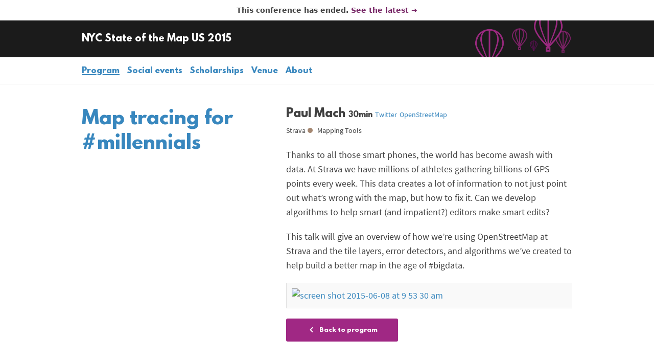

--- FILE ---
content_type: text/html; charset=utf-8
request_url: https://2015.stateofthemap.us/map-tracing-for-millennials
body_size: 3219
content:
<!DOCTYPE html>
<html>
<head>
  <meta charset=utf-8 />
  <title>New York City | State of the Map US 2015</title>
  <meta name='robots' content='index'/>
  <meta name='viewport' content='initial-scale=1,maximum-scale=1,user-scalable=no' />
  <meta name='twitter:site' content='@sotmus' />
  <meta property='og:site_name' content='State of the Map US' />
  <meta name='twitter:url' content='http://stateofthemap.us' />
  <meta name='twitter:domain' content='http://stateofthemap.us' />
  <meta property='og:url' content='http://stateofthemap.us' />
  <meta name='twitter:title' content='State of the map NYC 2015' />
  <meta property='og:title' content='State of the map NYC 2015' />
  <meta name='twitter:description' content='The annual United States conference for all OpenStreetMap users. Whether you&#39;re a map enthusiast, using OpenStreetMap in your business or organization,...' />
  <meta property='og:description' content='The annual United States conference for all OpenStreetMap users. Whether you&#39;re a map enthusiast, using OpenStreetMap in your business or organization,...' />
  <meta name='twitter:image' content='http://stateofthemap.us/img/twitter-card.png' />
  <meta name='st:image' content='http://stateofthemap.us/img/twitter-card.png' />
  <meta property='og:image' content='http://stateofthemap.us/img/twitter-card.png' />
  <meta property='og:type' content='website' />
  <meta name='twitter:card' content='summary_large_image' />
  <link rel='shortcut icon' href='/img/favicon.png' type='image/x-icon' />
  <link href='https://api.tiles.mapbox.com/mapbox.js/v2.1.4/mapbox.css' rel='stylesheet' />
  <link href='/base.css' rel='stylesheet' />
  <link href='/site.css' rel='stylesheet' />
  <script src='https://api.tiles.mapbox.com/mapbox.js/v2.1.4/mapbox.js'></script>
  <script src='/js/jquery.min.js'></script>
  <script src='/js/slick.min.js'></script>
  <script>L.mapbox.accessToken = 'pk.eyJ1IjoidHJpc3RlbiIsImEiOiJiUzBYOEJzIn0.VyXs9qNWgTfABLzSI3YcrQ';</script>
</head>
<body>
  <div style="position: fixed; background: white; z-index: 100000; width: 100%; height: 40px; padding: 10px; font-size: 14px; font-weight: bold; line-height: 1.5; font-family: system-ui, -apple-system, BlinkMacSystemFont, 'Segoe UI', Roboto, Oxygen, Ubuntu, Cantarell, 'Open Sans', 'Helvetica Neue', sans-serif; box-sizing: border-box; text-align: center;">
    This conference has ended. <a href="https://stateofthemap.us" style="font-family: inherit;" class="color-purple3">See the latest ➔</a>
  </div>
  <div style="height: 40px;"></div>
<header>
  <div class='fill-dark4 clip'>
    <div class='limiter'>
      <div class='pad2y contain'>
        <div class='balloons  pin-bottomright hide-tablet'></div>
        <a class='dark site-title' href='/'><span class='color-2'>NYC</span> State of the Map US <span class='color-2'>2015</span></a>
      </div>
    </div>
  </div>

  

  <nav>
    <div class='limiter'>
      <div class='pad1y'><!--
        --><a href='/program/' class='active  color-3 inline '>Program</a><!--
        --><a href='/social-events/' class=' color-3 inline'>Social events</a><!--
        --><a href='/scholarships/' class=' color-3 inline'>Scholarships</a><!--
        --><a href='/venue/' class=' color-3 inline'>Venue</a><!--
        --><a href='/about/' class=' color-3 inline'>About</a>
      </div>
    </div>
  </nav>
</header>


<div class='keyline-top'>
  <div class='limiter'>
    <div class='pad4y col12 clearfix'>
      <div class='col4'>
        <a href='https://2015.stateofthemap.us/map-tracing-for-millennials'><h2 class='spartan color-2'>Map tracing for #millennials</h2></a>
      </div>
      <div class='col7 margin1 min-height'>
        <header class='space-bottom2'>

          <div class='col12'>
            <h4 class='inline'>Paul Mach
              
                <small class='inline'>30min</small>
              
            </h4>

            
            <a
              target='_blank'
              class='small sans'
              title='Profile on Twitter'
              href='https://twitter.com/paulmach'>
              Twitter</a>
            
            
            <a
              target='_blank'
              class='small sans'
              title='Profile on OpenStreetMap'
              href='http://www.openstreetmap.org/user/paulmach'>
              OpenStreetMap</a>
            
          </div>

          <small>
            
            <span class='sans'>Strava</span>
            <span class='inline pad0 dot fill-mapping-tools'></span>
            <span class='sans capitalize'>mapping tools</span>
          </small>
        </header>
        <div class='prose space-bottom2'>
          <p>Thanks to all those smart phones, the world has become awash with data. At Strava we have millions of athletes gathering billions of GPS points every week. This data creates a lot of information to not just point out what’s wrong with the map, but how to fix it. Can we develop algorithms to help smart (and impatient?) editors make smart edits?</p>

<p>This talk will give an overview of how we’re using OpenStreetMap at Strava and the tile layers, error detectors, and algorithms we’ve created to help build a better map in the age of #bigdata.</p>

<p><a href="https://www.youtube.com/watch?v=XGuL9glmrtY"><img src="https://cloud.githubusercontent.com/assets/8631779/8036195/49c2d326-0dc4-11e5-8f25-513bae468ff0.png" alt="screen shot 2015-06-08 at 9 53 30 am" /></a></p>

        </div>
        <a
          href='/program#/map-tracing-for-millennials'
          class='button pad4x fill-purple2 icon arrow-left'>Back to program</a>
      </div>
    </div>
  </div>
</div>

<footer class='fill-dark4 clip'>
  <div class='dark'>

    <div class='limiter'>
      <div class='pad4y'>
        <div class='space-bottom1 col12 clearfix'>
          <div class='col5'>
            <a class='dark site-title' href='/'><span class='color-2'>NYC</span> State of the Map US <span class='color-2'>2015</span></a>
          </div>
          <nav class='col2'>
            <a href='/program/' class='animate quiet dark'>Program</a><br />
            <a href='/scholarships/' class='animate quiet dark'>Scholarships</a><br />
            <a href='/venue/' class='animate quiet dark'>Venue</a><br />
          </nav>
          <nav class='col2'>
            <a href='/about/' class='animate quiet dark'>About</a><br />
            <a href='/social-events/' class='animate quiet dark'>Social events</a><br />
            <a href='/orientation-guide/' class='animate quiet dark'>Orientation guide</a>
          </nav>
          <nav class='col2'>
            <a href='/codeofconduct/' class='animate quiet dark'>Code of conduct</a>
          </nav>
        </div>
      </div>
    </div>

    <div class='fill-dark'>
      <div class='limiter'>
        <div class='pad4y contain'>
          <div class='stamps inline  pin-bottomright hide-mobile'></div>
          
          <div class='col12 clearfix space-bottom2'>
            <h4 class='space-bottom2'>Funding made possible by our generous sponsors</h4>
            <div class='col8 margin4r clearfix'>
              <div class='space-bottom2'>
                <label>Platinum</label>
                <nav class='logos space'>
                  <a href='http://telenav.com/' target='_blank'>
                    <img class='animate' src='/img/sponsors/telenav.svg' alt='Telenav' />
                  </a>
                  <a href='http://mapzen.com/' target='_blank'>
                    <img class='animate' src='/img/sponsors/mapzen.svg' alt='Mapzen' />
                  </a>
                </nav>
              </div>
            
              <div class='space-bottom1'>
                <label>Gold</label>
                <nav class='logos space'>
                  <a href='https://www.digitalglobe.com/' target='_blank'>
                    <img class='animate' src='/img/sponsors/digitalglobe.svg' alt='Digital Globe' />
                  </a>
                  <a href='http://www.worldbank.org/' target='_blank'>
                    <img class='animate' src='/img/sponsors/world-bank.svg' alt='The World Bank' />
                  </a>
                  <a href='http://www.esri.com/' target='_blank'>
                    <img class='animate' src='/img/sponsors/esri.svg' alt='Esri' />
                  </a>
                </nav>
              </div>

              <div class='space-bottom1'>
                <label>Silver</label>
                <nav class='logos space'>
                  <a href='http://mapillary.com/' target='_blank'>
                    <img class='animate' src='/img/sponsors/mapillary.svg' alt='Mapillary' />
                  </a>
                  <a href='https://mapbox.com/' target='_blank'>
                    <img class='animate' src='/img/sponsors/mapbox.svg' alt='Mapbox' />
                  </a>
                  <a href='http://aws.amazon.com/' target='_blank'>
                    <img class='animate' src='/img/sponsors/amazon.svg' alt='Amazon Web Services' />
                  </a>
                  <a href='https://twitter.com/' target='_blank'>
                    <img class='animate' src='/img/sponsors/twitter.svg' alt='Twitter' />
                  </a>
                  <a href='https://developmentseed.org/' target='_blank'>
                    <img class='animate' src='/img/sponsors/devseed.svg' alt='DevelopmentSeed' />
                  </a>
                  <a href='http://www.mapsense.co/' target='_blank'>
                    <img class='animate' src='/img/sponsors/mapsense.svg' alt='Mapsense' />
                  </a>
                </nav>
              </div>
              <label>Bronze</label>
              <nav class='space'>
                <a href='http://www.awtce.be/products/vit' class='animate quiet' target='_blank'>AW Tech USA</a>
                <a href='http://cartodb.com/' class='animate quiet' target='_blank'>CartoDB</a>
                <a href='https://facebook.com/' class='animate quiet' target='_blank'>Facebook</a>
                <a href='https://foursquare.com/' class='animate quiet' target='_blank'>Foursquare</a>
                <a href='http://www.knightfoundation.org/' class='animate quiet' target='_blank'>Knight Foundation</a>
                <a href='https://microsoft.com/' class='animate quiet' target='_blank'>Microsoft</a>
                <a href='http://nyc.gov/doitt/' class='animate quiet' target='_blank'>NYC DoITT</a>
                <a href='https://www.nutiteq.com/' class='animate quiet' target='_blank'>Nutiteq</a>
                <a href='http://craigslist.org/' class='animate quiet' target='_blank'>craigslist</a>
                <a href='http://www.factual.com/' class='animate quiet' target='_blank'>Factual</a>
                <a href='https://www.omidyar.com/' class='animate quiet' target='_blank'>Omidyar</a>
              </nav>
            </div>

          </div>

          <h4 class='space-bottom1'>Partners</h4>
          <nav class='space space-bottom4 col12 clearfix'>
            <a href='http://nyc.gov/doitt/' class='animate quiet' target='_blank'>NYC DoITT</a>
            <a href='http://www.redcross.org/' class='animate quiet' target='_blank'>American Red Cross</a>
            <a href='https://citymaps.com/' class='animate quiet' target='_blank'>Citymaps</a>
          </nav>
        </div>
      </div>
    </div>
  </div>
</footer>



<script>
  (function(i,s,o,g,r,a,m){i['GoogleAnalyticsObject']=r;i[r]=i[r]||function(){
  (i[r].q=i[r].q||[]).push(arguments)},i[r].l=1*new Date();a=s.createElement(o),
  m=s.getElementsByTagName(o)[0];a.async=1;a.src=g;m.parentNode.insertBefore(a,m)
  })(window,document,'script','//www.google-analytics.com/analytics.js','ga');
  ga('create', 'UA-39802446-1', 'stateofthemap.us');
  ga('send', 'pageview');
</script>

<!-- Twitter conversion tracking -->
<script src="//platform.twitter.com/oct.js" type="text/javascript"></script>
<script type="text/javascript">
twttr.conversion.trackPid('l65ky', { tw_sale_amount: 0, tw_order_quantity: 0 });</script>
<noscript>
<img height="1" width="1" style="display:none;" alt="" src="https://analytics.twitter.com/i/adsct?txn_id=l65ky&p_id=Twitter&tw_sale_amount=0&tw_order_quantity=0" />
<img height="1" width="1" style="display:none;" alt="" src="//t.co/i/adsct?txn_id=l65ky&p_id=Twitter&tw_sale_amount=0&tw_order_quantity=0" /></noscript>
<!-- End Twitter conversion tracking -->

</body>
</html>


--- FILE ---
content_type: text/css; charset=utf-8
request_url: https://2015.stateofthemap.us/base.css
body_size: 5551
content:
/*
    Reset ♥
    http://meyerweb.com/eric/tools/css/reset/
    v2.0 | 20110126
    License: none (public domain)
------------------------------------------------------- */
html, body, div, span, applet, object, iframe,
h1, h2, h3, h4, h5, h6, p, blockquote, pre,
a, abbr, acronym, address, big, cite, code,
del, dfn, em, img, ins, kbd, q, s, samp,
small, strike, strong, sub, sup, tt, var,
b, u, i, center,
dl, dt, dd, ol, ul, li,
fieldset, form, label, legend,
table, caption, tbody, tfoot, thead, tr, th, td,
article, aside, canvas, details, embed,
figure, figcaption, footer, header, hgroup,
menu, nav, output, ruby, section, summary,
time, mark, audio, video {
  margin:0;
  padding:0;
  border:0;
  font-size:100%;
  font:inherit;
  vertical-align:baseline;
  }
/* HTML5 display-role reset for older browsers */
article, aside, details, figcaption, figure,
footer, header, hgroup, menu, nav, section {
  display:block;
  }
body { line-height:1; }
ol, ul { list-style:none;  }
blockquote, q { quotes:none; }
blockquote:before, blockquote:after,
q:before, q:after { content:''; content:none; }
/* tables still need 'cellspacing="0"' in the markup */
table { border-collapse: collapse; border-spacing:0; }
/* remember to define focus styles. Hee Haw */
:focus { outline:0; }

*, *:after, *:before {
  -webkit-box-sizing:border-box;
     -moz-box-sizing:border-box;
          box-sizing:border-box;
  }

/* Inline Elements: Defaults
------------------------------------------------------- */
body,
input,
textarea {
  color:#404040;
  color:rgba(0,0,0,0.75);
  font:16px/24px 'Helvetica neue', Helvetica, sans-serif;
  -webkit-font-smoothing:antialiased;
  }

body { background:#fff; }
.dark { color:#fff; }

h1,
h2,
h3,
h4,
h5,
h6 {
  font-weight:normal;
  margin:0;
  }

h1 {
  font-size:30px;
  line-height:40px;
  letter-spacing:-1px;
  }
h2 {
  font-size:22px;
  line-height:30px;
  padding-top: 5px;
  padding-bottom:5px;
  }

h3 {
  font-size:15px;
  line-height:20px;
  }

h4, h5, h6 {
  font-size:12px;
  line-height:20px;
  }

p { margin-bottom:20px; }

p:last-child { margin-bottom:0; }

small,
.prose.small,
.small {
  font-size:12px;
  line-height:20px;
  letter-spacing:0;
  }

small { display:block; }

.strong,
strong {
  font-weight:700;
  }

/* Links */
a,
a code {
  color:#3887BE;
  text-decoration:none;
  }
  a:hover code,
  a:hover { color:#63b6e5; }
  a:focus {
    -webkit-box-shadow:inset 0 0 0 1px rgba(0,0,0,0.05);
            box-shadow:inset 0 0 0 1px rgba(0,0,0,0.05);
  }

.dark a,
.dark a code  { color:#63b6e5; }
.dark a:hover code,
.dark a:hover { color:#8fcaec; }
.dark a:focus {
  -webkit-box-shadow:inset 0 0 0 1px rgba(256,256,256,0.05);
          box-shadow:inset 0 0 0 1px rgba(256,256,256,0.05);
  }

a.quiet       { color:rgba(0,0,0,0.5);  }
a.quiet.active, a.quiet:hover { color:rgba(0,0,0,0.75); }

.dark a.quiet,
a.quiet.dark { color:rgba(255,255,255,0.5); }

.dark a.quiet:hover,
a.quiet.dark.active, a.quiet.dark:hover { color:rgba(255,255,255,0.75); }

/* Buttons */
button,
.button,
[type=button],
[type=submit] {
  background-color:#ccc;
  text-align:center;
  color:#fff;
  display:inline-block;
  height:40px;
  margin:0px;
  padding:10px;
  position:relative;
  border:none;
  cursor:pointer;
  border-radius:3px;
  white-space:nowrap;
  text-overflow:ellipsis;
  /* Protects button metrics in .prose context */
  line-height:20px;
  font-size:12px;
  -webkit-appearance:none;
  font-weight:700;

  /* The button element needs to be forced this */
  -webkit-font-smoothing:antialiased;
  }

button:hover,
.button:hover,
.button.active,
[type=button]:hover,
[type=submit]:hover {
  color:#fff;
  }

.dark .button,
.dark .button:hover,
.dark .quiet.button,
.dark .quiet.button:hover,
.dark [type=button]:hover,
.dark [type=submit]:hover  {
  color: white;
}

button:focus,
.button:focus,
[type=submit]:focus,
[type=button]:focus {
  -webkit-box-shadow: inset 0 0 0 3px rgba(0,0,0,0.1);
  box-shadow: inset 0 0 0 3px rgba(0,0,0,0.1);
}

button:hover,
.button:hover,
.button.active,
[type=submit]:hover,
[type=button]:hover {
  background-color:#666;
  }

.button.quiet,
.quiet[type=submit],
.quiet[type=button] {
  background-color:rgba(0,0,0,0.25);
  color:#fff;
  }
.button.quiet.active,
.button.quiet:hover,
.quiet[type=submit]:hover,
.quiet[type=button]:hover {
  background-color:rgba(0,0,0,0.5);
  color:#fff;
  box-shadow:
    inset rgba(0,0,0,0) 0 0 0,
    inset rgba(0,0,0,0) 0 0 0;
  }

.dark .button.quiet,
.dark .quiet[type=submit],
.dark .quiet[type=button] {
  color:#fff;
  background-color:rgba(255,255,255,0.10);
  }

.dark .button.quiet.active,
.dark .button.quiet:hover,
.dark .quiet[type=submit]:hover,
.dark .quiet[type=button]:hover {
  background-color:rgba(255,255,255,0.25);
  }

.button.disabled,
.button:disabled,
button.disabled,
button:disabled,
[type=submit]:disabled,
[type=button]:disabled {
  background:transparent;
  border:1px dashed rgba(0,0,0,0.25);
  color:rgba(0,0,0,0.25);
  cursor:not-allowed;
  }

.button.disabled:hover,
.button:disabled:hover,
button.disabled:hover,
button:disabled:hover,
[type=submit]:disabled:hover,
[type=button]:disabled:hover {
  background:transparent;
  }

.button.disabled:focus,
.button:disabled:focus,
button.disabled:focus,
button:disabled:focus,
[type=submit]:disabled:focus,
[type=button]:disabled:focus {
  box-shadow:none;
  }

.dark .button.disabled,
.dark .button:disabled,
.dark button.disabled,
.dark button:disabled,
.dark [type=submit]:disabled,
.dark [type=button]:disabled {
  border-color:rgba(255,255,255,0.25);
  color:rgba(255,255,255,0.5);
  }

.dark .button.disabled:hover,
.dark .button:disabled:hover,
.dark button.disabled:hover,
.dark button:disabled:hover,
.dark [type=submit]:disabled:hover,
.dark [type=button]:disabled:hover {
  color:rgba(255,255,255,0.5);
  }

/* Tab style for links that toggle between views */
.tabs {
  display:inline-block;
  }
  .tabs,
  .pill.tabs {
    -webkit-border-radius:3px;
            border-radius:3px;
    }
  .tabs > a {
    border-top:1px solid rgba(0,0,0,0.25);
    border-bottom:1px solid rgba(0,0,0,0.25);
    background:transparent;
    color:rgba(0,0,0,.5);
    font-weight:700;
    font-size:12px;
    text-align:center;
    display:inline-block;
    height:40px;
    margin:0;
    padding:10px;
    white-space:nowrap;
    text-overflow:ellipsis;
    }
    .tabs > * {
      border:0 solid rgba(0,0,0,0.25);
      border-right-width:1px;
      }
    .tabs > *:first-child {
      border-left-width:1px;
      border-radius: 3px 0 0 3px;
      }
    .tabs > *:last-child {
      border-radius: 0 3px 3px 0;
      }
    .tabs > *:hover {
      background:rgba(0,0,0,0.05);
      color:rgba(0,0,0,.5);
      }
    .tabs > *.active,
    .tabs.checkbox input[type=checkbox]:checked + label {
      background:#eee;
      background:rgba(0,0,0,0.1);
      }

.dark.tabs,
.dark.tabs > *,
.dark .tabs,
.dark .tabs > * {
  border-color:rgba(255,255,255,0.25);
  color:rgba(255,255,255,1);
  }
  .dark.tabs > *:hover,
  .dark .tabs > *:hover {
    background-color:rgba(225,255,255,0.05);
    color:rgba(255,255,255,1);
    }
  .dark.tabs > *.active,
  .dark .tabs > *.active,
  .dark.tabs.checkbox input[type=checkbox]:checked + label {
    background-color:rgba(255,255,255,0.10);
    }

/* Pill wrapper for joining buttons. */
/* Use <!-- --> to eliminate whitespace between buttons. */
.pill{
  display:inline-block;
  }
  .pill > * {
    border-radius:0 0 0 0;
    border:0 solid white;
    border-left-width:1px;
    }
    .pill > *:first-of-type,
    .pill > *:first-child {
      border-radius:3px 0 0 3px;
      border-left-width:0;
      }
    .pill > *:last-of-type,
    .pill > *:last-child {
      border-radius:0 3px 3px 0;
      }

/* Vertical pill if pill contents is full width . */
.pill > .col12 {
  border-bottom-width:1px;
  border-left-width:0;
  }
  .pill > .col12:first-child {
    border-radius:3px 3px 0 0;
    }
  .pill > .col12:last-child {
    border-radius:0 0 3px 3px;
    border-bottom:none;
    }
  .pill > .col12:only-child {
    border-radius: 3px;
    }

.fill-darken1 .pill > *,
.fill-darken2 .pill > *,
.fill-darken3 .pill > * {
  border-color:#000;
  border-color:rgba(0,0,0,0.5);
  }
.fill-lighten1 .pill > *,
.fill-lighten2 .pill > *,
.fill-lighten3 .pill > * {
  border-color:#fff;
  border-color:rgba(255,255,255,0.5);
  }

.pill input[type=text] {
  border:1px solid rgba(0,0,0,0.1);
  border-radius:0;
  }

.pill input[type=text]:focus {
  border:1px solid rgba(0,0,0,0.25);
  }

input,
select,
button {
  vertical-align:top;
  }
textarea,
input[type=password],
input[type=text],
input[type=number] {
  display:inline-block;
  height:40px;
  margin:0;
  color:rgba(0,0,0,.5);
  padding:10px;
  border-radius:0;
  -webkit-appearance:none;
  }
textarea.code,
input.code,
input[type=password].code,
input[type=text].code,
input[type=number].code {
  font-family:Menlo, Bitstream Vera Sans Mono, Monaco, Consolas, monospace;
  }
textarea,
input[type=password],
input[type=text],
input[type=number] {
  background-color:#fff;
  border:1px solid rgba(0,0,0,0.1);
  -webkit-transition:border-color .05s;
     -moz-transition:border-color .05s;
      -ms-transition:border-color .05s;
          transition:border-color .05s;
  }
  .dark textarea,
  .dark input[type=password],
  .dark input[type=text],
  .dark input[type=number] {
    background:#404040;
    background:rgba(0,0,0,0.25);
    border-color:#eee;
    border-color:rgba(255,255,255,0.25);
    color:#fff;
    -webkit-box-shadow:none;
            box-shadow:none;
    }
  textarea:focus,
  input[type=password]:focus,
  input[type=text]:focus,
  input[type=number]:focus {
    outline:thin dotted\8; /* ie8 below */
    border-color:rgba(0,0,0,0.25);
    color:#404040;
    }
    .dark textarea:focus,
    .dark input[type=password]:focus,
    .dark input[type=text]:focus,
    .dark input[type=number]:focus {
      border-color:rgba(255,255,255,0.75);
      color:#fff;
      }

textarea.small,
input[type=password].small,
input[type=text].small,
input[type=number].small {
  height: 20px;
  padding:4px;
  -webkit-appearance:none;
  }

textarea.stretch,
input.stretch[type='text'],
input.stretch[type='number'],
input.stretch[type='password'] { width:100%; }

/* Special Form Components */
fieldset.with-icon {
  position:relative;
  }
  fieldset.with-icon input[type=text],
  fieldset.with-icon input[type=number] {
    padding-left:35px;
    }
  fieldset.with-icon span.icon {
    position:absolute;
    top:10px;
    left:10px;
    }

textarea {
  height:80px;
  max-width:none;
  overflow:auto;
  resize:none;
  }
  textarea.resize { resize:both; }
  textarea.small { height: 40px;}

input[type=range],
input[type=range]::-webkit-slider-thumb {
  -webkit-appearance:none;
  margin:0; padding:0; border:0;
  }
input[type=range] {
  display:inline-block!important;
  vertical-align:middle;
  height:12px;
  padding:0 2px;
  border:2px solid transparent;
  background:rgba(0,0,0,0.25);
  min-width:100px;
  overflow:hidden;
  cursor:pointer;
  }
  input[type=range]::-ms-fill-upper { background:transparent; }
  input[type=range]::-ms-fill-lower { background:rgba(255,255,255,0.25); }

/* Browser thingies */
input[type=range]::-moz-range-track { opacity:0; }
input[type=range]::-ms-track        { opacity:0; }
input[type=range]::-ms-tooltip      { display:none; }

/* For whatever reason, these need to be defined
 * on their own so dont group them */
input[type=range]::-webkit-slider-thumb {
  background:rgba(255,255,255,0.75);
  height:12px; width:20px;
  border-radius:3px;
  cursor:ew-resize;
  box-shadow:rgba(255,255,255,0.25) -1200px 0 0 1200px;
  }
input[type=range]::-ms-thumb {
  margin:0;padding:0;border:0;
  background:rgba(255,255,255,0.75);
  height:12px; width:20px;
  border-radius:3px;
  cursor:ew-resize;
  box-shadow:rgba(255,255,255,0.25) -1200px 0 0 1200px;
  }
input[type=range]::-moz-range-thumb {
  margin:0;padding:0;border:0;
  background:rgba(255,255,255,0.75);
  height:12px; width:20px;
  border-radius:3px;
  cursor:ew-resize;
  box-shadow:rgba(255,255,255,0.25) -1200px 0 0 1200px;
  }

/* Checkboxes */
.checkbox input[type=checkbox] { display:none; }
.checkbox label {
  display:block;
  cursor:pointer;
  padding:10px;
  }

/* Tables */
table {
  width:100%;
  background-color:transparent;
  border-collapse:collapse;
  border-spacing:0;
  margin-bottom:20px;
  }
  table th,
  table td {
    padding:4px 0;
    text-align:left;
    vertical-align:top;
    border-bottom:1px solid #ddd;
    }
  table th {
    font-weight:700;
    }
  table thead th {
    vertical-align:bottom;
    }

table.fixed {
  table-layout:fixed;
  }

.scroll-styled .highlight pre,
.scroll-styled {
  overflow:auto;
  }
.scroll-styled .highlight pre::webkit-scrollbar,
.scroll-styled::-webkit-scrollbar {
  width:8px;
  height:8px;
  border-left:0;
  background:rgba(0,0,0,0.1);
  }
.scroll-styled .highlight pre::webkit-scrollbar:hover,
.scroll-styled::-webkit-scrollbar:hover {
  background:rgba(0,0,0,0.15);
  }
.scroll-styled .highlight pre::webkit-scrollbar-track,
.scroll-styled::-webkit-scrollbar-track {
  background:none;
  }
.scroll-styled .highlight pre::webkit-scrollbar-thumb,
.scroll-styled::-webkit-scrollbar-thumb {
  background:rgba(0,0,0,0.1);
  border-radius:0;
  }

/* Inline Elements: Formatted for read content
------------------------------------------------------- */
.prose          { line-height:25px; }
.prose section  { margin-bottom:20px; }

.title,
.prose h1,
.prose h2,
.prose h3,
.prose h4,
.prose h5,
.prose h6,
.prose p,
.prose ul,
.prose ol,
.prose img,
.prose blockquote,
.prose pre,
.prose iframe,
.prose object,
.prose div.highlight {
  display:block;
  margin-bottom:20px;
  word-wrap:break-word;
  }

.prose h1:last-child,
.prose h2:last-child,
.prose h3:last-child,
.prose h4:last-child,
.prose h5:last-child,
.prose h6:last-child,
.prose p:last-child,
.prose ul:last-child,
.prose ol:last-child,
.prose img:last-child,
.prose blockquote:last-child,
.prose pre:last-child,
.prose iframe:last-child,
.prose object:last-child  {
  margin-bottom: 0;
}

.prose blockquote {
  padding: 20px;
  margin: 0 0 20px 0;
  background-color:#f8f8f8;
  background-color: rgba(0,0,0,.05);
  }

.prose blockquote p:last-child {
  margin: 0;
}

.prose p > video,
.prose p > iframe,
.prose p a > iframe,
.prose p > img,
.prose p a > img,
.prose li > video,
.prose li > iframe,
.prose li a > iframe,
.prose li > img,
.prose li a > img {
  max-width:100%;
  max-height:600px;
  margin-right:auto;
  margin-left:auto;
  border:1px solid rgba(0,0,0,.1);
  padding:10px;
  background:rgba(0,0,0,.025);
  }

table.prose,
.prose table {
  border:1px solid #ddd;
  }
table.prose th,
table.prose td,
.prose table th,
.prose table td {
  padding:8px;
  border:1px solid #ddd;
  }
table.prose th,
.prose table th {
  background-color:#f8f8f8;
  background-color: rgba(0,0,0,.05):
  }

.prose ul {
  list-style:disc;
  margin-left:40px;
  }
.prose ol {
  list-style:decimal;
  margin-left:40px;
  }
.prose ul li,
.prose ol li {
  margin-bottom:10px;
  }
.prose pre,
.prose code {
  border-radius:3px;
  }

/* Dark read content styling */
.dark .prose h1,
.dark .prose h2,
.dark .prose h3 {
  color:#fff;
  }

h1.small,
h2.small,
h3.small,
h4.small,
h5.small,
h6.small {
  text-transform:uppercase;
  }

.round                  { border-radius:3px; }
.round-top              { border-radius:3px 3px 0 0; }
.round-right            { border-radius:0 3px 3px 0; }
.round-bottom           { border-radius:0 0 3px 3px; }
.round-left             { border-radius:3px 0 0 3px; }
.unround,
.pill.unround .unround  { border-radius:0;}

/* Columns
------------------------------------------------------- */
.limiter {
  width:83.33%;
  max-width:1000px;
  margin-left:auto;
  margin-right:auto;
  }

.col0    { float:left; width:04.1666%; }
.col1    { float:left; width:08.3333%; }
.col2    { float:left; width:16.6666%; }
.col3    { float:left; width:25.0000%; }
.col4    { float:left; width:33.3333%; }
.col5    { float:left; width:41.6666%; }
.col6    { float:left; width:50.0000%; }
.col7    { float:left; width:58.3333%; }
.col8    { float:left; width:66.6666%; }
.col9    { float:left; width:75.0000%; }
.col10   { float:left; width:83.3333%; }
.col11   { float:left; width:91.6666%; }
.col12   { width:100%; display:block; }

.margin0  { margin-left:04.1666%; }
.margin1  { margin-left:08.3333%; }
.margin2  { margin-left:16.6666%; }
.margin3  { margin-left:25.0000%; }
.margin4  { margin-left:33.3333%; }
.margin5  { margin-left:41.6666%; }
.margin6  { margin-left:50.0000%; }
.margin7  { margin-left:58.3333%; }
.margin8  { margin-left:66.6666%; }
.margin9  { margin-left:75.0000%; }
.margin10 { margin-left:83.3333%; }
.margin11 { margin-left:91.6666%; }
.margin12 { margin-left:100.0000%; }

/* reverse margins on right-floated elements */
.margin0r  { margin-right:04.1666%; }
.margin1r  { margin-right:08.3333%; }
.margin2r  { margin-right:16.6666%; }
.margin3r  { margin-right:25.0000%; }
.margin4r  { margin-right:33.3333%; }
.margin5r  { margin-right:41.6666%; }
.margin6r  { margin-right:50.0000%; }
.margin7r  { margin-right:58.3333%; }
.margin8r  { margin-right:66.6666%; }
.margin9r  { margin-right:75.0000%; }
.margin10r { margin-right:83.3333%; }
.margin11r { margin-right:91.6666%; }
.margin12r { margin-right:100.0000%; }

.row0  { height: 0px;}
.row1  { height: 40px;}
.row2  { height: 80px;}
.row3  { height: 120px;}
.row4  { height: 160px;}
.row5  { height: 200px;}
.row6  { height: 240px;}
.row7  { height: 280px;}
.row8  { height: 320px;}
.row9  { height: 360px;}
.row10 { height: 400px;}
.row11 { height: 440px;}
.row12 { height: 480px;}
.row13 { height: 520px;}
.row14 { height: 560px;}
.row15 { height: 600px;}
.row16 { height: 640px;}

/* Padding
------------------------------------------------------- */
.pad0  { padding:5px;  }
.pad1  { padding:10px; }
.pad2  { padding:20px; }
.pad4  { padding:40px; }

.pad0x { padding-left: 5px; padding-right: 5px;}
.pad1x { padding-left: 10px; padding-right: 10px;}
.pad2x { padding-left: 20px; padding-right: 20px;}
.pad4x { padding-left: 40px; padding-right: 40px;}

.pad0y { padding-top: 5px; padding-bottom: 5px;}
.pad1y { padding-top: 10px; padding-bottom: 10px;}
.pad2y { padding-top: 20px; padding-bottom: 20px;}
.pad4y { padding-top: 40px; padding-bottom: 40px;}

/* Keylines
------------------------------------------------------- */
.keyline-all    { border:1px solid rgba(0,0,0,0.10); }
.keyline-top    { border-top:1px solid rgba(0,0,0,0.10); }
.keyline-right  { border-right:1px solid rgba(0,0,0,0.10); }
.keyline-bottom { border-bottom:1px solid rgba(0,0,0,0.10); }
.keyline-left   { border-left:1px solid rgba(0,0,0,0.10); }

.dark .keyline-all    { border:1px solid rgba(255,255,255,0.25); }
.dark .keyline-top    { border-top:1px solid rgba(255,255,255,0.25); }
.dark .keyline-right  { border-right:1px solid rgba(255,255,255,0.25); }
.dark .keyline-bottom { border-bottom:1px solid rgba(255,255,255,0.25); }
.dark .keyline-left   { border-left:1px solid rgba(255,255,255,0.25); }

/* Fixed containers
------------------------------------------------------- */
.pin-top,
.pin-right,
.pin-bottom,
.pin-left,
.pin-topleft,
.pin-topright,
.pin-bottomleft,
.pin-bottomright {
  position:absolute;
  }
  .pin-bottom { right:0; bottom:0; left:0; }
  .pin-top    { top:0; right:0; left:0; }
  .pin-left   { top:0; bottom:0; left:0; }
  .pin-right  { top:0; right:0; bottom:0; }
  .pin-bottomright { bottom:0; right:0; }
  .pin-bottomleft  { bottom:0; left:0; }
  .pin-topright    { top:0; right:0; }
  .pin-topleft     { top:0; left:0; }

/* Components: Navigations
------------------------------------------------------- */

/* Vertical */
nav.v li a,
nav.v > *  { display:block; }

nav.v a {
  margin-right:0;
  color:rgba(0,0,0,0.75);
  }

nav.v a:hover { background:rgba(0,0,0,0.05); }

nav.v a.active,
nav.v a.active:hover { background:rgba(0,0,0,0.1); }

nav.v.dark a.active,
nav.v.dark a:hover,
.dark nav.v a.active,
.dark nav.v a:hover { background:rgba(0,0,0,0.25); }

nav.v.dark a.keyline-bottom:hover,
nav.v.dark a.active.keyline-bottom,
.dark nav.v a.keyline-bottom:hover,
.dark nav.v a.active.keyline-bottom {
  box-shadow:0 -1px 0 0 rgba(0,0,0,0.5);
  border-bottom-color:rgba(0,0,0,0.25);
  }
.dark nav.v a { color:#fff; }

/* UI: Notifications
------------------------------------------------------- */
.note {
  background:#f0f8fc;
  padding:20px;
  }
  .note.error   { background:#ee8a65; }
  .note.warning { background:#f1f075; }

.prose .note,
.note.prose {
  margin-bottom:20px;
  }

.note pre { background:#fff; }

/* CSS Animations/Transitions
-------------------------------------------------- */
.animate {
  -webkit-transition:all .125s;
     -moz-transition:all .125s;
      -ms-transition:all .125s;
          transition:all .125s;
  }
  .button.animate {
    -webkit-transition:all .1s, background-color 0s, border-color 0s;
       -moz-transition:all .1s, background-color 0s, border-color 0s;
        -ms-transition:all .1s, background-color 0s, border-color 0s;
            transition:all .1s, background-color 0s, border-color 0s;
    }

.offcanvas-top    {
  -webkit-transform:translateY(-100%);
     -moz-transform:translateY(-100%);
      -ms-transform:translateY(-100%);
          transform:translateY(-100%);
  }
.offcanvas-bottom {
  -webkit-transform:translateY(100%);
     -moz-transform:translateY(100%);
      -ms-transform:translateY(100%);
          transform:translateY(100%);
  }
  .offcanvas-top.active,
  .offcanvas-bottom.active {
    -webkit-transform:translateY(0);
       -moz-transform:translateY(0);
        -ms-transform:translateY(0);
            transform:translateY(0);
    }

/* Markup free clearing
Details: http://www.positioniseverything.net/easyclearing.html
------------------------------------------------------- */
.clearfix { display:block; }
.clearfix:after {
  content:'.';
  display:block;
  height:0;
  clear:both;
  visibility:hidden;
  }

/* Additional Utility Classes
------------------------------------------------------- */
.fr                           { float:right; }
.fl                           { float:left; }
.dot                          { border-radius:50%; }
.light                        { color:#ccc; color: rgba(0,0,0,.3); }
.quiet                        { color:#7f7f7f; color: rgba(0,0,0,.5); }
.dark .quiet                  { color: #7f7f7f; color: rgba(255,255,255,.5);}
.center                       { text-align:center; }
.contain                      { position:relative; }
.clip                         { overflow:hidden; }
.hidden                       { display:none; }
.text-left                    { text-align:left; }
.text-right                   { text-align:right; }
.space > *                    { margin-right:5px; }
.space-bottom1                { margin-bottom:10px; }
.space-bottom2, .space-bottom { margin-bottom:20px; }
.space-bottom4                { margin-bottom:40px; }
.hide-tablet, .hide-mobile    { display:block; }
.show-tablet, .show-mobile    { display:none; }
.show-mobile                  { display:none; }
img.inline, .inline           { display:inline-block; }
.sprite.block,.block          { display:block; }

.truncate {
  text-overflow:ellipsis;
  white-space:nowrap;
  overflow:hidden;
  }

/* Small Screen Layout
------------------------------------------------------- */
@media only screen and (max-width:900px) {
  .limiter { width: 100%; padding: 0 20px;}
}

/* Tablet Layout
------------------------------------------------------- */
@media only screen and (max-width:770px) {
  .hide-tablet { display:none; }
  .show-tablet { display:block; }
}

/* Mobile Layout
------------------------------------------------------- */
@media only screen and (max-width:640px) {
  a:link          { -webkit-tap-highlight-color:rgba(0,0,0,0); }
  label .inline a { font-weight:normal; }
  [type=submit]   { width:100%; }

  .row1  { height:auto; min-height: 40px;}
  .row2  { height:auto; min-height: 80px;}
  .row3  { height:auto; min-height: 120px;}
  .row4  { height:auto; min-height: 160px;}
  .row5  { height:auto; min-height: 200px;}
  .row6  { height:auto; min-height: 240px;}
  .row7  { height:auto; min-height: 280px;}
  .row8  { height:auto; min-height: 320px;}
  .row9  { height:auto; min-height: 360px;}
  .row10 { height:auto; min-height: 400px;}
  .row11 { height:auto; min-height: 440px;}
  .row12 { height:auto; min-height: 480px;}
  .row13 { height:auto; min-height: 520px;}
  .row14 { height:auto; min-height: 560px;}
  .row15 { height:auto; min-height: 600px;}
  .row16 { height:auto; min-height: 640px;}

  .col1,
  .col2,
  .col3,
  .col4,
  .col5,
  .col6,
  .col7,
  .col8,
  .col9,
  .col10,
  .col11,
  .col12 { width:100%; max-width:100%; }
  .margin0,
  .margin1,
  .margin2,
  .margin3,
  .margin4,
  .margin5,
  .margin6,
  .margin7,
  .margin8,
  .margin9,
  .margin10,
  .margin11,
  .margin12                     { margin-left:0; }
  .title                        { margin-bottom:10px; }
  .space-bottom2, .space-bottom { margin-bottom:10px; }
  .space-bottom4                { margin-bottom:20px; }
  .hide-mobile                  { display:none!important; }
  .show-mobile                  { display:block!important; }

  .pill:not(.mobile-cols) > * {
    width:100%;
    border-left-width:0;
    border-bottom-width:1px;
    }
  .pill:not(.mobile-cols) > *:first-child,
  .pill:not(.mobile-cols) > *:first-of-type {
    border-radius:3px 3px 0 0;
    }
  .pill:not(.mobile-cols) > *:last-child,
  .pill:not(.mobile-cols) > *:last-of-type {
    border-bottom-width:0;
    border-radius:0 0 3px 3px;
    }
  .tabs:not(.mobile-cols) > a             { border-right-width:0; border-bottom-width:1px; }
  .tabs:not(.mobile-cols) > a:last-child  { border-bottom:none; }

  .mobile-cols > .col0    { float:left; width:04.1666%; }
  .mobile-cols > .col1    { float:left; width:08.3333%; }
  .mobile-cols > .col2    { float:left; width:16.6666%; }
  .mobile-cols > .col3    { float:left; width:25.0000%; }
  .mobile-cols > .col4    { float:left; width:33.3333%; }
  .mobile-cols > .col5    { float:left; width:41.6666%; }
  .mobile-cols > .col6    { float:left; width:50.0000%; }
  .mobile-cols > .col7    { float:left; width:58.3333%; }
  .mobile-cols > .col8    { float:left; width:66.6666%; }
  .mobile-cols > .col9    { float:left; width:75.0000%; }
  .mobile-cols > .col10   { float:left; width:83.3333%; }
  .mobile-cols > .col11   { float:left; width:91.6666%; }

  .mobile-cols > .margin0  { margin-left:04.1666%; }
  .mobile-cols > .margin1  { margin-left:08.3333%; }
  .mobile-cols > .margin2  { margin-left:16.6666%; }
  .mobile-cols > .margin3  { margin-left:25.0000%; }
  .mobile-cols > .margin4  { margin-left:33.3333%; }
  .mobile-cols > .margin5  { margin-left:41.6666%; }
  .mobile-cols > .margin6  { margin-left:50.0000%; }
  .mobile-cols > .margin7  { margin-left:58.3333%; }
  .mobile-cols > .margin8  { margin-left:66.6666%; }
  .mobile-cols > .margin9  { margin-left:75.0000%; }
  .mobile-cols > .margin10 { margin-left:83.3333%; }
  .mobile-cols > .margin11 { margin-left:91.6666%; }
  .mobile-cols > .margin12 { margin-left:100.0000%; }
}


--- FILE ---
content_type: text/css; charset=utf-8
request_url: https://2015.stateofthemap.us/site.css
body_size: 5201
content:
@font-face {
  font-family:'spartan';
    src:url('fonts/spartan.eot');
    src:url('fonts/spartan.eot#iefix') format('embedded-opentype'),
        url('fonts/spartan.woff2') format('woff2'),
        url('fonts/spartan.woff') format('woff');
  }
@font-face {
  font-family:'Source Sans';
    src:url('fonts/sourcesanspro-regular.eot');
    src:url('fonts/sourcesanspro-regular.eot#iefix') format('embedded-opentype'),
        url('fonts/sourcesanspro-regular.woff2') format('woff2'),
        url('fonts/sourcesanspro-regular.woff') format('woff');
  }
@font-face {
  font-family:'Source Sans Bold';
    src:url('fonts/sourcesanspro-bold.eot');
    src:url('fonts/sourcesanspro-bold.eot#iefix') format('embedded-opentype'),
        url('fonts/sourcesanspro-bold.woff2') format('woff2'),
        url('fonts/sourcesanspro-bold.woff') format('woff');
  }
@font-face {
  font-family:'Source Sans Italic';
    src:url('fonts/sourcesanspro-italic.eot');
    src:url('fonts/sourcesanspro-italic.eot#iefix') format('embedded-opentype'),
        url('fonts/sourcesanspro-italic.woff2') format('woff2'),
        url('fonts/sourcesanspro-italic.woff') format('woff');
  }
@font-face {
  font-family:'icon';
    src:url('fonts/icon.eot?v=1');
    src:url('fonts/icon.eot?v=1#iefix') format('embedded-opentype'),
        url('fonts/icon.woff?v=1') format('woff');
  font-weight:normal;
  font-style:normal;
  }

body {
  font:18px/32px spartan;
  }
h2 {
  font-size:36px;
  line-height:48px;
  }
h3 {
  font-size:26px;
  }
  .prose h3 { line-height:42px; }

h4 {
  font-size:22px;
  line-height:36px;
  }
footer h4 {
  font-size:18px;
  line-height:32px;
  }

.sans,
.prose a,
.prose {
  font-family:'Source Sans';
  font-weight:normal;
  line-height:28px;
  }
.prose .strong,
.prose strong {
  font-family:'Source Sans Bold';
  font-weight:normal;
  }
em,
.prose em {
  font-family:'Source Sans Italic';
  font-weight:normal;
  }
.fixed.fixed {
  position:fixed;
  }
.z1     { z-index:1; }
.z10    { z-index:10; }
.z100   { z-index:100; }
.z1000  { z-index:1000; }
.pad1xr { padding-right:10px; }
.pad2xr { padding-right:20px; }
.underline {
  border-bottom:3px solid #1b1b1b;
  }
  .dark .underline { border-color:#fff; }

.limiter {
  width:83.3333%;
  max-width:960px;
  margin:0 auto;
  }
  .splash > .limiter {
    margin-top:20px;
    margin-bottom:280px;
    }
.min-height {
  min-height:480px;
  }
input[type=text] {
  border:none;
  border-radius:3px 0 0 3px;
  }
section.splash {
  position:absolute;
  overflow-y:auto;
  height:100%;
  left:0;
  right:0;
  z-index:10;
  }
input[type='submit'] {
  font-family:spartan;
  font-size:12px;
  line-height:24px;
  }
.prose .spartan a,
.prose .spartan,
.spartan a,
.spartan { font-family:spartan; }
input[type='submit'],
.button,
button {
  -webkit-transition:all 100ms;
     -moz-transition:all 100ms;
       -o-transition:all 100ms;
          transition:all 100ms;
  }
  .fill-black.button:hover  { background-color:rgba(0,0,0,0.75); color:#fff; }
  .fill-black.button.active { background-color:rgba(0,0,0,0.25); color:#fff; }

button,
.button,
.prose .button,
[type=button],
[type=submit] {
  height:45px;
  line-height:26px;
  }
.button:hover { background-color:#1b1b1b; }

.button.icon:before,
.button.icon:after { line-height:22px; }

.label,
label {
  font-family:spartan;
  display:block;
  margin-bottom:10px;
  font-size:10px;
  line-height:13px;
  text-transform:uppercase;
  letter-spacing:2px;
  }
  .big-label { font-size:12px; }

a.dark        { color:#fff; }
a.dark.quiet.active,
a.dark.active { color:#fff; }
a.dark:hover  { color:rgba(255,255,255,0.6); }

img.contained {
  max-width:100%;
  background-size:contain;
  }
.space > *  {margin-right:10px; }
.capitalize { text-transform:capitalize; }
.uppercase  { text-transform:uppercase; }
.break-word { word-wrap:break-word; }

small,
.prose.small,
.small { font-size:14px; }

.scroll-styled::-webkit-scrollbar {
  width:5px;
  height:5px;
  border-left:0;
  background:rgba(0,0,0,0.05);
  }
.scroll-styled::-webkit-scrollbar-track {
  background:none;
  }
.scroll-styled::-webkit-scrollbar-thumb {
  background:rgba(0,0,0,0.10);
  border-radius:0;
  }
.scroll-styled::-webkit-scrollbar:hover {
  background:rgba(0,0,0,0.10);
  }
label:only-child {
  margin:0;
  }

/* Colors
---------------------------------------------- */
.fill-black { background-color:#1b1b1b; }
.fill-white { background-color:#fff; }
.fill-purple1{ background-color:rgb(231, 29, 139); }
.fill-purple2{ background-color:rgb(160, 40, 132); }
.fill-purple3{ background-color:rgb(118, 37, 101); }
.fill-purple4{ background-color:#53114c; }
.fill-purple5{ background-color:rgb(56, 16, 42); }
.color-purple1{ color:#e71d8b; }
.color-purple2{ color:#a02884; }
.color-purple3{ color:#762565; }
.color-purple4{ color:#571545; }
.color-purple5{ color:#38102a; }
a.color-purple1{ color:#e71d8b; }
a.color-purple2{ color:#a02884; }
a.color-purple3{ color:#762565; }
a.color-purple4{ color:#571545; }
a.color-purple5{ color:#38102a; }
a.dark.color-purple1:hover,
a.dark.color-purple2:hover,
a.dark.color-purple3:hover,
a.dark.color-purple4:hover,
a.dark.color-purple5:hover{ color:#fff; }
.overlay.fill-purple1{ background-color:rgba(231, 29, 139, 0.25); }
.overlay.fill-purple2{ background-color:rgba(160, 40, 132, 0.25); }
.overlay.fill-purple3{ background-color:rgba(118, 37, 101, 0.25); }
.overlay.fill-purple4{ background-color:rgba(87, 21, 69, 0.25); }
.overlay.fill-purple5{ background-color:rgba(56, 16, 42, 0.25); }

.fill-orange1 { background-color:rgb(244, 137, 50); }
.fill-orange2 { background-color:rgb(213, 87, 49); }
.fill-orange3 { background-color:#ad472c; }
.fill-orange4 { background-color:rgb(123, 43, 31); }
.fill-orange5 { background-color:#45150f; }
a.color-orange1 { color:rgb(244, 137, 50); }
a.color-orange2 { color:rgb(213, 87, 49); }
a.color-orange3 { color:#ad472c; }
a.color-orange4 { color:rgb(123, 43, 31); }
a.color-orange5 { color:#45150f; }
a.dark.color-orange1:hover,
a.dark.color-orange2:hover,
a.dark.color-orange3:hover,
a.dark.color-orange4:hover,
a.dark.color-orange5:hover{ color:#fff; }
.color-orange1 { color:#f48932; }
.color-orange2 { color:#d55731; }
.color-orange3 { color:#ad472c; }
.color-orange4 { color:#7b2b1f; }
.color-orange5 { color:#45150f; }
.overlay.fill-orange1 { background-color:rgba(244, 137, 50, 0.25); }
.overlay.fill-orange2 { background-color:rgba(213, 87, 49, 0.25); }
.overlay.fill-orange4 { background-color:rgba(123, 43, 31, 0.25); }

input[type='submit'].fill-orange2:hover { background-color:#ad472c; }
input[type='submit'].fill-orange3:hover { background-color:#7b2b1f; }
input[type='submit'].fill-orange4:hover { background-color:#ad472c; }

.fill-blue1 { background-color:rgb(51, 172, 222); }
.fill-blue2 { background-color:rgb(17, 112, 172); }
.fill-blue3 { background-color:rgb(12, 84, 138); }
.fill-blue4 { background-color:rgb(26, 58, 98); }
.fill-blue5 { background-color:rgb(25, 57, 98); }
.color-blue1 { color:#33acde; }
.color-blue2 { color:#1170ac; }
.color-blue3 { color:#0c548a; }
.color-blue4 { color:#1a3a62; }
.color-blue5 { color:#193962; }
a.color-blue1 { color:#33acde; }
a.color-blue2 { color:#1170ac; }
a.color-blue3 { color:#0c548a; }
a.color-blue4 { color:#1a3a62; }
a.color-blue5 { color:#193962; }
a.dark.color-blue1:hover,
a.dark.color-blue2:hover,
a.dark.color-blue3:hover,
a.dark.color-blue4:hover,
a.dark.color-blue5:hover{ color:#fff; }
.overlay.fill-blue1 { background-color:rgba(51, 172, 222, 0.25); }
.overlay.fill-blue2 { background-color:rgba(17, 112, 172, 0.25); }
.overlay.fill-blue3 { background-color:rgba(12, 84, 138, 0.25); }
.overlay.fill-blue4 { background-color:rgba(26, 58, 98, 0.25); }
.overlay.fill-blue5 { background-color:rgba(25, 57, 98, 0.25); }

.fill-green1 { background-color:rgb(201, 219, 64); }
.fill-green2 { background-color:rgb(143, 187, 73); }
.fill-green3 { background-color:#3c8243; }
.fill-green4 { background-color:rgb(13, 68, 36); }
.fill-green5 { background-color:#10361c; }
.color-green1 { color:#c9db40; }
.color-green2 { color:#8fbb49; }
.color-green3 { color:#3c8243; }
.color-green4 { color:#0d4424; }
.color-green5 { color:#10361c; }
a.color-green1 { color:#c9db40; }
a.color-green2 { color:#8fbb49; }
a.color-green3 { color:#3c8243; }
a.color-green4 { color:#0d4424; }
a.color-green5 { color:#10361c; }
a.dark.color-green1:hover,
a.dark.color-green2:hover,
a.dark.color-green3:hover,
a.dark.color-green4:hover,
a.dark.color-green5:hover{ color:#fff; }
.overlay.fill-green1 { background-color:rgba(201, 219, 64, 0.25); }
.overlay.fill-green2 { background-color:rgba(143, 187, 73, 0.25); }
.overlay.fill-green4 { background-color:rgba(13, 68, 36, 0.25); }

.fill-grey1 { background-color:#e6e6e4; }
.fill-grey2 { background-color:#cccccc; }
.fill-grey3 { background-color:#b3b3b3; }
.fill-grey4 { background-color:#989898; }
.fill-grey5 { background-color:#7f7f7f; }
.color-grey1 { color:#e6e6e4; }
.color-grey2 { color:#cccccc; }
.color-grey3 { color:#b3b3b3; }
.color-grey4 { color:#989898; }
.color-grey5 { color:#7f7f7f; }

.fill-dark1 { background-color:#676767; }
.fill-dark2 { background-color:#4d4f4e; }
.fill-dark3 { background-color:#333333; }
.fill-dark4 { background-color:#1b1b1b; }
.fill-dark { background-color:#080808; }
.color-dark1 { color:#676767; }
.color-dark2 { color:#4d4f4e; }
.color-dark3 { color:#333333; }
a.color-dark4,
.color-dark4 { color:#1b1b1b; }
.fill-citi   { background-color:#00b6f0; }
.fill-citi:hover,
.fill-citi.active { background-color:#003270; color:#fff; }

/* Category fills */
.fill-all                 { background-color:#ddd; }
.fill-community           { background-color:#35b6ef; }
.fill-government          { background-color:#b17ef2; }
.fill-open-data           { background-color:#96e185; }
.fill-quality-assurance   { background-color:#6cb757; }
.fill-microtasking        { background-color:#aebfd1; }
.fill-humanitarian        { background-color:#77bce5; }
.fill-mapping-tools       { background-color:#a58771; }
.fill-analysis            { background-color:#abb9ed; }
.fill-geocoding           { background-color:#fa8e6c; }
.fill-education           { background-color:#f8d671; }
.fill-openstreetmap-org   { background-color:#7092ff; }
.fill-directions          { background-color:#ea5959; }
.fill-historic            { background-color:#a2fec3; }
.fill-osm-as-software     { background-color:#32d8e0; }
.fill-vector-rendering    { background-color:#1c618a; }
.fill-multi               { background-color:#db7cf2; }
.fill-panel               { background-color:#f8d671; }

.fill-light { background-color:#f8f8f8; }

/* Splash logo
---------------------------------------------- */
.stamps {
  background-image:url('img/stamps@2x.png');
  background-size:470px 380px;
  background-repeat:no-repeat;
  width:235px;
  height:190px;
  }
  .stamps.purple  { background-position:0 0; }
  .stamps.green   { background-position:-235px 0; }
  .stamps.blue    { background-position:0 -190px; }
  .stamps.orange  { background-position:-235px -190px; }

.balloons {
  background-image:url('img/balloons@2x.png');
  background-size:240px 360px;
  background-repeat:no-repeat;
  width:240px;
  height:90px;
  }
  .balloons.purple  { background-position:0 0; }
  .balloons.green   { background-position:0 -90px; }
  .balloons.blue    { background-position:0 -180px; }
  .balloons.orange  { background-position:0 -270px; }

.block-logo {
  background-image:url('img/backgrounds/logo.png');
  background-size:290px 290px;
  background-repeat:no-repeat;
  display:inline-block;
  width:290px;
  height:290px;
  bottom:-20px;
  left:-20px;
  }
  .block-logo.block-logo:hover { color:#fff; }
  .block-logo .label {
    position:relative;
    top:85px;
    }

.block-date {
  width:140px;
  left:-50px;
  top:190px;
  }

.shadow-orange2 { box-shadow:10px 10px 0 #d55731; }
.shadow-purple3 { box-shadow:10px 10px 0 rgb(118, 37, 101); }

/* Map leaflet overrides
---------------------------------------------- */
.leaflet-container {
  background-color:#fff;
  font-size:14px;
  }
.leaflet-popup-close-button {
  display:none;
  }
.attribution {
  font-family:'Helvetica Neue', Helvetica, sans-serif;
  color:#1b1b1b;
  background:rgba(255,255,255,0.65);
  position:absolute;
  bottom:0;right:10px;
  display:inline-block;
  padding:2px 10px;
  font-size:11px;line-height:18px;
  z-index:1;
  }
  .attribution a {
    color:#1b1b1b;
    font-weight:500;
    }

/* Global
---------------------------------------------- */
nav a {
  font-size:15px;
  line-height:22px;
  }
header nav    { background-color:rgba(255,255,255,0.5); }
header nav a  { margin-right:15px; }
header nav a:hover,
header nav .active  {
  text-shadow:2px 1px 0 #fff, -2px 1px 0 #fff;
  background-image:-webkit-linear-gradient( left, currentColor 0%, currentColor 100% );
  background-image:        linear-gradient( to right, currentColor 0%, currentColor 100% );
  background-repeat:repeat-x;
  background-position:0 17px;
  background-size:100% 2px;
  }

.logo-title {
  font-size:22px;
  line-height:28px;
  }
.site-title.site-title:hover {
  color:#fff;
  }
footer .contain {
  min-height:200px;
  }
header .stamps {
  bottom:-60px;
  }
footer .stamps {
  bottom:-60px;
  }
.loading:after,
.loading:before {
  content:'';
  display:block;
  position:absolute;
  z-index:10;
  }
  .loading:before {
    background:rgba(0,0,0,0.5);
    left:0;
    top:0;
    width:100%;
    height:100%;
    }
  .loading:after {
    background:rgba(0,0,0,0.25) url(img/loading.svg) 50% 50% no-repeat;
    left:50%;
    top:50%;
    margin:-20px 0 0 -20px;
    width:50px;
    height:50px;
    border-radius:50%;
    }

/* Sponsors/Partners in the footer */
footer a img {
  opacity:0.6;
  }
footer a:hover img {
  opacity:1;
  }

/* 404 page
---------------------------------------------- */
.graphic-404 {
  background:transparent url(img/404@2x.png) no-repeat 0 0;
  display:inline-block;
  background-size:130px 230px;
  width:130px;
  height:230px;
  }

/* Frontpage
---------------------------------------------- */
.leaflet-container {
  background-color:#f0f0f0;
  font-family:'Source Sans';
  }

.map {
  height:100%;
  }
  .layer-control a { font-family:'Source Sans Bold'; }
  .info a { line-height:20px; font-size:12px; }
  .info a:first-child { border-radius:3px 3px 0 0; }
  .info a:last-child  { border-radius:0 0 3px 3px; border-bottom:none; }
  .info a:hover  { background:#1b1b1b; color:#fff; }
  .info a.active:hover,
  .info a.active { color:#fff; background:#1b1b1b; }

.marker-dot {
  width:10px;
  height:10px;
  margin-right:10px;
  }
.marker {
  border-radius:50%;
  box-shadow:inset 0 0 0 5px rgba(0,0,0,0.30);
  }
  .marker.citi  { box-shadow:inset 0 0 0 2px rgba(0,0,0,0.30); }
  .marker.hotel { box-shadow:inset 0 0 0 4px rgba(0,0,0,0.30); }

  .marker.venue {
    -webkit-animation:pulse 2s infinite;
            animation:pulse 2s infinite;
    }
  @-webkit-keyframes pulse {
    0%   { box-shadow:inset 0 0 0 5px rgba(0,0,0,0.30), rgba(108, 142, 55,1) 0 0 0 0; }
    50%  { box-shadow:inset 0 0 0 5px rgba(0,0,0,0.10), rgba(108, 142, 55,0) 0 0 0 15px; }
    100% { box-shadow:inset 0 0 0 5px rgba(0,0,0,0.30); }
    }
  keyframes pulse {
    0%   { box-shadow:inset 0 0 0 5px rgba(0,0,0,0.30), rgba(108, 142, 55,1) 0 0 0 0; }
    50%  { box-shadow:inset 0 0 0 5px rgba(0,0,0,0.10), rgba(108, 142, 55,0) 0 0 0 15px; }
    100% { box-shadow:inset 0 0 0 5px rgba(0,0,0,0.30); }
    }

.marker-duration.marker-duration {
  background:#1b1b1b;
  border:none;
  color:#fff;
  text-align:center;
  font-family:spartan;
  width:60px;
  height:auto;
  padding:2px; 10px;
  }

.overlay {
  background-image:radial-gradient(ellipse closest-side,rgba(0,0,0,0), rgba(0,0,0,0.25));
  }

.tooltip-container {
  bottom:-20px;
  right:-20px;
  }
.tooltip {
  background-color:#1b1b1b;
  width:200px;
  -webkit-transition:all 200ms;
     -moz-transition:all 200ms;
       -o-transition:all 200ms;
          transition:all 200ms;
  }
  .tooltip.off  { color:rgba(0,0,0,0.05); }
  .tooltip:before {
    content:'';
    bottom:-30px;
    right:20px;
    position:absolute;
    width:0;
    height:0;
    z-index:1;
    border-left:0 solid transparent;
    border-right:40px solid transparent;
    border-top:30px solid #1b1b1b;
    }

.caption {
  background-color:rgba(0,0,0,0.75);
  bottom:20px;
  left:20px;
  right:20px;
  width:auto;
  position:absolute;
  }
  .caption:before {
    content:'';
    top:-20px;
    left:20px;
    position:absolute;
    width:0;
    height:0;
    border-left:5px solid transparent;
    border-right:20px solid transparent;
    border-bottom:20px solid rgba(0,0,0,0.5);
    }

.splash p {
  font-size:26px;
  line-height:42px;
  }
.prose.spartan {
  font-size:18px;
  line-height:32px;
  }

/* Date */
.fastener {
  position:absolute;
  top:10px;
  width:5px;
  height:5px;
  }
  .fastener-left  { left:10px; }
  .fastener-right { right:10px; }

.container-date {
  height:250px;
  }

/* Sprite sheet / Images
---------------------------------------------- */
.bg {
  background-size:cover;
  background-repeat:no-repeat;
  }
  .bg-location  { background-image:url('img/backgrounds/location.png'); }

.slideshow .slide {
  background-repeat:no-repeat;
  background-size:cover;
  background-position:bottom;
  width:100%;
  height:320px
  }
  .slide-audience1  { background-image:url('img/backgrounds/audience-1.jpg'); }
  .slide-audience2  { background-image:url('img/backgrounds/audience-2.jpg'); }
  .slide-audience3  { background-image:url('img/backgrounds/audience-3.jpg'); }
  .slide-groupshot  { background-image:url('img/backgrounds/group-shot.jpg'); }
  .slide-danetalk   { background-image:url('img/backgrounds/dane-talk.jpg'); }
  .slide-talk       { background-image:url('img/backgrounds/talk.jpg'); }
  .slide-workshops  { background-image:url('img/backgrounds/workshops.jpg'); }
  .slide-workshop   { background-image:url('img/backgrounds/workshop.jpg'); }
  .slide-explore    { background-image:url('img/backgrounds/exploring-maps.jpg'); }
  .slide-disaster   { background-image:url('img/backgrounds/disaster.jpg'); }
  .slide-drone      { background-image:url('img/backgrounds/drone.jpg'); }

/* Location */
.bg-location {
  min-height:300px;
  background-position:bottom left;
  background-size:contain;
  }

.rcon:after,
.icon:before {
  font-family: 'icon';
  content:'';
  display:inline-block;
  width:20px;
  height:20px;
  font-size: 20px;
  color: inherit;
  vertical-align:top;
  -webkit-background-size:4320px 60px;
          background-size:4320px 60px;
  speak: none;
  font-style:normal;
  font-weight:normal;
  font-variant:normal;
  text-transform:none;
  line-height: 1;
  /* Better Font Rendering =========== */
  -webkit-font-smoothing: antialiased;
  -moz-osx-font-smoothing: grayscale;

  }
.rcon.big,
.icon.big                     { line-height:40px; }
.rcon:not(.big):after,
.icon:not(.big):before        { margin-right:5px; }
.rcon:empty:after,
.icon:empty:before            { margin:0; }

.rcon.big:after,
.icon.big:before {
  font-size: 40px;
  width:40px;
  height:40px;
  }
.rcon.arrow-left:after,
.icon.arrow-left:before   { content:'\e600'; }
.rcon.arrow-right:after,
.icon.arrow-right:before  { content:'\e601'; }
.rcon.menu:after,
.icon.menu:before         { content:'\e602'; }
.rcon.twitter:after,
.icon.twitter:before      { content:'\e603'; }
.rcon.x:after,
.icon.x:before            { content:'\e604'; }
.rcon.bicycle:after,
.icon.bicycle:before      { content:'\e605'; }

.slick-next,
.slick-prev {
  display:inline-block;
  vertical-align:middle;
  text-indent:-999em;
  width:40px;
  height:40px;
  }
  .slick-next   { background-position:0 0; }
  .slick-prev   { background-position:-40px 0; }

  .block-twitter {
    position:relative;
    top:20px;
    left:20px;
     -webkit-transition:all 100ms;
        -moz-transition:all 100ms;
          -o-transition:all 100ms;
             transition:all 100ms;
    }
    .block-twitter:hover { box-shadow:inset 0 0 0 5px rgba(0,0,0,0.10); }
    .block-twitter:after {
      content:'Follow @sotmus on Twitter';
      position:absolute;
      background:#1b1b1b;
      color:#fff;
      padding:20px;
      top:0;
      left:100%;
      width:160px;
      margin-left:25px;
      }
    .block-twitter:before {
      content:'';
      position:absolute;
      left:100%;
      top:20px;
      width:0;
      height:0;
      margin-left:5px;
      border-top:0 solid transparent;
      border-bottom:30px solid transparent;
      border-right:20px solid #1b1b1b;
      }

/* Slideshow
---------------------------------------------- */
.slick-slider {
  position:relative;
  display:block;
  -webkit-touch-callout:none;
  -webkit-user-select:none;
   -khtml-user-select:none;
     -moz-user-select:none;
      -ms-user-select:none;
          user-select:none;
  -ms-touch-action:pan-y;
      touch-action:pan-y;
  }
.slick-list {
  position:relative;
  overflow:hidden;
  display:block;
  margin:0;
  padding:0;
  }
.slick-list.dragging {
  cursor:hand;
  }
.slick-slider .slick-track {
  -webkit-transform:translate3d(0,0,0);
     -moz-transform:translate3d(0,0,0);
      -ms-transform:translate3d(0,0,0);
       -o-transform:translate3d(0,0,0);
          transform:translate3d(0,0,0);
  }
.slick-track {
  position:relative;
  left:0;
  top:0;
  display:block;
  }
.slick-track:before,.slick-track:after {
  content:'';
  display:table;
  }
.slick-track:after {
  clear:both;
  }
.slick-slide {
  float:left;
  height:100%;
  min-height:1px;
  display:none;
  }
.slick-slide.slick-loading img {
  display:none;
  }
.slick-slide.dragging img {
  pointer-events:none;
  }
.slick-vertical .slick-slide {
  display:block;
  height:auto;
  border:1px solid transparent;
  }
.slick-prev,
.slick-next {
  background-image:url(img/sprite@2x.png);
  background-repeat:no-repeat;
  background-color:transparent;
  border-radius:50px;
  position:absolute;
  display:block;
  text-indent:-999em;
  cursor:pointer;
  top:50%;
  outline:none;
  margin:0;
  padding:0;
  margin-top:-20px;
  opacity:1;
  -webkit-background-size:80px 40px;
          background-size:80px 40px;
  }
  .slick-prev { left:10px; }
  .slick-next { right:10px; }

.slick-prev:hover,
.slick-next:hover {
  outline:none;
  background-color:transparent;
  opacity:0.75;
  }
.slick-loading .slick-track,
.slick-loading .slick-slide {
  visibility:hidden;
  }
.slick-slide img,
.slick-initialized .slick-slide {
  display:block;
  }
.show-smallscreen { display:none; }

/* Schedule display
---------------------------------------------- */
.program-header {
  position:absolute;
  width:83.3333%;
  max-width:960px;
  margin:0 auto;
  }
.program-header,
.program-header > div {
  height:50px;
  }
.program-header + div {
  margin-top:90px;
  }
.program-header.affix {
  position:fixed;
  bottom:0;
  top:0;
  -webkit-box-shadow:0 0 4px 0 rgba(0,0,0,0.10);
          box-shadow:0 0 4px 0 rgba(0,0,0,0.10);
  }

.program-blocks .program-block {
  min-height:180px;
  }
  .program-blocks .program-block:first-child { border-right-width:0; }
  .program-blocks .program-block:last-child { border-left-width:0; }

.timestamp { min-width:80px; }
.dropdown {
  top:48px;
  overflow:auto;
  max-height:240px;
  }
  .dropdown > a:last-child { border-width:0; }

.dot   { margin-right:5px; }
.faded { opacity:0.25; }

.program-blocks .highlight:first-child,
.program-blocks .highlight:last-child,
.program-blocks .highlight {
  border:1px solid rgba(0,0,0,0.1);
  border-left-width:1px;
  border-right-width:1px;
  }

/* Small screen
---------------------------------------------- */
@media only screen and (max-width:900px) {
  .program-block.program-block {
    border-left-width:0;
    border-right-width:0;
    min-height:0;
    }
    .program-block.program-block:last-child {
      border-bottom-width:0;
      }
    .program-block small {
      position:relative;
      padding:0;
      }

  .block-date       { position:absolute;top:auto;left:auto;bottom:0;right:0;}
  .hide-smallscreen { display:none; }
  .show-smallscreen { display:block; }
  .splash-island    { width:100%; margin-left:0; }
}

/* Tablet
---------------------------------------------- */
@media only screen and (max-width:770px) {
  .block-date { width:100%; position:relative; }
}

/* Mobile
---------------------------------------------- */
@media only screen and (max-width:640px) {
  .limiter { width:100%; padding:0 10px; }
  .block-logo { bottom:0; left:50%; margin:0 0 20px -145px; }
  .sotmus-sponsor        { padding:0; }
  .sotmus-sponsor > div  { display:block; }
  .container-date {
    height:110px;
    }
  .block.block {
    width:100%;
    }
  .block-twitter:after {
    opacity:1;
    margin-left:35px;
    }
  .block-twitter:before {
    opacity:1;
    margin-left:15px;
    }
  input[type=text] {
    border-radius:3px 3px 0 0;
    }
  input[type='submit'] {
    border-radius:0 0 3px 3px;
    }
  .program-header   { width:100%;left:0; }
  .program-header + div {
    margin-top:70px;
    }
}


--- FILE ---
content_type: image/svg+xml
request_url: https://2015.stateofthemap.us/img/sponsors/mapillary.svg
body_size: 5597
content:
<?xml version="1.0" encoding="UTF-8" standalone="no"?>
<!-- Created with Inkscape (http://www.inkscape.org/) -->

<svg
   xmlns:dc="http://purl.org/dc/elements/1.1/"
   xmlns:cc="http://creativecommons.org/ns#"
   xmlns:rdf="http://www.w3.org/1999/02/22-rdf-syntax-ns#"
   xmlns:svg="http://www.w3.org/2000/svg"
   xmlns="http://www.w3.org/2000/svg"
   xmlns:sodipodi="http://sodipodi.sourceforge.net/DTD/sodipodi-0.dtd"
   xmlns:inkscape="http://www.inkscape.org/namespaces/inkscape"
   width="130"
   height="40"
   viewBox="0 0 130 40"
   id="svg11444"
   version="1.1"
   inkscape:version="0.91 r13725"
   sodipodi:docname="mapillary.svg">
  <defs
     id="defs11446" />
  <sodipodi:namedview
     id="base"
     pagecolor="#ffffff"
     bordercolor="#666666"
     borderopacity="1.0"
     inkscape:pageopacity="0.0"
     inkscape:pageshadow="2"
     inkscape:zoom="2.8"
     inkscape:cx="50.357144"
     inkscape:cy="62.857142"
     inkscape:document-units="px"
     inkscape:current-layer="layer1"
     showgrid="false"
     inkscape:window-width="1280"
     inkscape:window-height="751"
     inkscape:window-x="0"
     inkscape:window-y="0"
     inkscape:window-maximized="1"
     units="px" />
  <metadata
     id="metadata11449">
    <rdf:RDF>
      <cc:Work
         rdf:about="">
        <dc:format>image/svg+xml</dc:format>
        <dc:type
           rdf:resource="http://purl.org/dc/dcmitype/StillImage" />
        <dc:title></dc:title>
      </cc:Work>
    </rdf:RDF>
  </metadata>
  <g
     inkscape:label="Layer 1"
     inkscape:groupmode="layer"
     id="layer1"
     transform="translate(0,-1012.3622)">
    <path
       style="fill:#000000"
       d=""
       id="path12155"
       inkscape:connector-curvature="0" />
    <path
       style="fill:#c6c6c6;fill-opacity:1"
       d="m 40.245397,1046.2205 c -0.990818,-0.2955 -1.004062,-1.2212 -0.05143,-3.5967 0.933001,-2.3265 2.139615,-5.7154 2.677789,-7.521 0.597093,-2.0032 1.351031,-4.8339 1.300875,-4.884 -0.02238,-0.023 -0.347702,0.4604 -0.722934,1.0729 -1.270931,2.0747 -2.390553,3.5303 -3.811361,4.9552 -3.285793,3.2955 -6.343931,4.8507 -7.465818,3.7967 -0.356846,-0.3352 -0.62627,-1.1887 -0.62627,-1.9839 l 0,-0.4977 -1.070734,1.023 c -0.588901,0.5626 -1.393055,1.1893 -1.787002,1.3927 -1.773018,0.9151 -3.540371,0.143 -4.451723,-1.945 -0.152972,-0.3504 -0.29907,-0.6609 -0.324653,-0.69 -0.02557,-0.029 -0.366682,0.1937 -0.758002,0.4948 -1.779436,1.3695 -3.933677,2.3968 -5.332454,2.543 -0.753001,0.079 -0.818695,0.061 -1.281251,-0.3451 -0.616726,-0.5415 -0.818528,-1.1551 -0.801866,-2.4381 0.0196,-1.5096 0.318845,-2.7349 1.777795,-7.2798 1.559949,-4.8595 1.987207,-6.9319 1.625359,-7.8836 -0.395257,-1.0396 -2.025317,0.4509 -4.47983,4.0963 -0.677374,1.006 -1.342342,2.0788 -1.477706,2.384 -0.135369,0.3052 -0.794569,2.581 -1.464893,5.0576 -1.61703,5.974 -1.66721,6.1207 -2.164547,6.3267 -0.469921,0.1947 -1.644498,0.1133 -1.943115,-0.1345 -0.113728,-0.094 -0.206776,-0.3357 -0.206776,-0.5363 0,-0.5225 0.671844,-2.8314 1.55215,-5.3341 1.533016,-4.3585 2.495399,-8.3497 2.491905,-10.3344 -0.0031,-1.8678 -0.467763,-2.299 -1.485636,-1.3795 -1.345786,1.2159 -3.784453,5.611 -4.85316,8.7467 -0.3033668,0.8902 -0.9137916,2.8788 -1.3565011,4.4194 -0.8323828,2.8964 -1.2640498,4.0507 -1.6647385,4.4513 -0.2869649,0.287 -1.52644564,0.3201 -1.89498514,0.051 -0.414754,-0.3033 -0.1839065,-1.5109 0.88478204,-4.6282 1.9789727,-5.7728 2.2801373,-7.0171 2.2801373,-9.4208 0,-1.6352 -0.2732898,-3.2037 -0.8184968,-4.6976 -0.2174235,-0.5957 -0.3953155,-1.0936 -0.3953155,-1.1063 0,-0.067 1.7255473,-0.8537 1.9555874,-0.8919 0.2102026,-0.035 0.3509491,0.1189 0.6376897,0.6969 0.6098732,1.2295 0.8262741,2.3143 0.8365629,4.1937 l 0.00928,1.6987 0.5186957,-0.9569 c 0.852427,-1.5725 1.713474,-2.7853 2.744681,-3.8659 1.955296,-2.0489 3.564967,-2.3517 4.347525,-0.8178 0.401778,0.7876 0.597054,2.1927 0.503231,3.6211 l -0.08252,1.2561 0.946349,-1.4152 c 1.168293,-1.7472 2.832167,-3.5291 3.773833,-4.0416 1.289552,-0.7019 2.181636,-0.4505 2.799668,0.7888 0.961584,1.9282 0.476697,5.6019 -1.476307,11.1852 -0.44493,1.272 -0.987383,3.0014 -1.205457,3.8431 -0.345392,1.3332 -0.373881,1.5765 -0.221074,1.8882 0.150959,0.3078 0.249823,0.3531 0.709105,0.3249 1.035813,-0.064 3.172464,-1.3827 4.456688,-2.7514 0.412394,-0.4395 0.592107,-0.7744 0.713268,-1.3293 0.571373,-2.6168 3.120041,-5.3159 5.29974,-5.6125 1.3643,-0.1856 2.575252,0.3045 3.36334,1.3615 l 0.365938,0.4908 0.220469,-0.7836 c 0.12125,-0.4309 0.246083,-0.8593 0.277411,-0.9521 0.06931,-0.2051 2.49304,-0.2426 2.49304,-0.039 0,0.072 -0.427424,1.8468 -0.949838,3.9449 -0.599584,2.4081 -0.960154,4.1382 -0.977794,4.6915 -0.02696,0.8445 -0.01552,0.8781 0.310951,0.9162 0.475734,0.056 1.392759,-0.5881 3.012512,-2.1148 2.460183,-2.3188 4.620393,-5.0598 6.674233,-8.4687 l 1.041765,-1.729 0.926596,-0.04 c 0.509627,-0.022 0.974152,0.01 1.032297,0.067 0.08937,0.091 -0.269092,1.7412 -1.275989,5.8734 -0.103942,0.4265 -0.171147,0.7755 -0.149367,0.7755 0.0218,0 0.349792,-0.4184 0.728894,-0.9298 1.007574,-1.3591 2.405468,-2.6291 3.186937,-2.8954 1.550454,-0.5283 2.715931,-0.083 3.478261,1.3302 0.251165,0.4654 0.290427,0.7522 0.286202,2.0904 -0.0073,2.3128 -0.611909,4.1377 -1.959525,5.9145 -0.301201,0.3971 -0.517974,0.7517 -0.481708,0.7879 0.03628,0.036 0.397011,-0.031 0.801656,-0.1479 0.930117,-0.2704 2.030479,-1.0834 3.364044,-2.4855 l 1.045227,-1.0989 -0.0052,1.246 -0.0052,1.2461 -1.133476,1.0115 c -1.909382,1.7039 -3.397086,2.2575 -4.97937,1.853 -0.672535,-0.1719 -0.862752,-0.1758 -1.224887,-0.025 -1.16971,0.4888 -2.779901,0.3394 -3.064014,-0.2841 -0.22825,-0.501 0.08348,-1.7326 0.526832,-2.0813 0.423787,-0.3334 0.837316,-0.3376 1.762056,-0.018 l 0.710375,0.2454 0.464987,-0.5147 c 0.958885,-1.0614 1.645726,-2.9869 1.774646,-4.975 0.09295,-1.4336 -0.112558,-2.1572 -0.668027,-2.3524 -0.857342,-0.3012 -2.188099,0.8686 -3.870621,3.4022 -1.233408,1.8574 -2.000609,3.7381 -3.05382,7.4861 -1.518347,5.4034 -1.352919,4.947 -1.871781,5.1638 -0.513511,0.2146 -0.756154,0.2232 -1.344005,0.048 z m -10.879717,-8.4584 c 0.373329,-0.2805 1.1306,-1.0254 1.682831,-1.6554 l 1.004068,-1.1453 0.351599,-1.5477 0.351604,-1.5478 -0.925982,-0.9103 c -0.843151,-0.829 -0.976027,-0.9104 -1.485734,-0.9104 -2.004623,0 -3.787943,2.4947 -3.787943,5.299 0,2.6599 1.159511,3.6578 2.809557,2.4179 z m 89.36733,8.2829 c -1.9629,-0.914 -1.86647,-2.2556 0.31602,-4.3951 0.64653,-0.6338 1.70115,-1.5166 2.34359,-1.9616 1.06728,-0.7394 1.18124,-0.8616 1.31983,-1.4162 0.0835,-0.3337 0.18645,-0.7225 0.22888,-0.864 0.0444,-0.1486 -0.23834,0.05 -0.67048,0.472 -1.34696,1.3138 -3.02264,2.1326 -4.38171,2.141 -0.60302,0 -0.76623,-0.052 -1.04614,-0.3535 -0.80243,-0.8659 -1.0827,-3.5346 -0.61065,-5.8142 0.31867,-1.5388 1.10804,-4.2406 1.49677,-5.1232 l 0.25246,-0.5731 1.22138,0 c 0.67178,0 1.22138,0.048 1.22138,0.1067 0,0.059 -0.27588,0.9236 -0.61307,1.9219 -1.17334,3.4738 -1.60795,5.8803 -1.25309,6.9382 0.2161,0.6443 0.45968,0.719 1.29848,0.3987 0.77969,-0.2978 2.62364,-2.045 3.45823,-3.2768 0.50071,-0.739 0.69214,-1.216 1.09046,-2.7171 0.26569,-1.0014 0.57283,-2.1393 0.68245,-2.5287 l 0.19936,-0.7081 1.21003,0 c 0.66554,0 1.21003,0.032 1.21003,0.07 0,0.039 -0.51816,2.1404 -1.15145,4.6704 -0.6333,2.5299 -1.13258,4.6188 -1.10952,4.6419 0.0466,0.047 2.23285,-1.4022 3.64444,-2.4151 L 130,1034.607 l 0,1.2753 0,1.2753 -1.24753,0.8152 c -0.68613,0.4484 -1.82408,1.131 -2.52878,1.517 -0.7047,0.386 -1.29507,0.7137 -1.31193,0.7281 -0.017,0.014 -0.18622,0.5688 -0.37626,1.2319 -0.69617,2.4289 -1.76896,4.1159 -2.96477,4.6621 -0.78283,0.3576 -1.98721,0.3292 -2.83772,-0.067 z m 2.27219,-1.5401 c 0.11998,-0.1325 0.30746,-0.4548 0.41667,-0.7162 0.23179,-0.5548 0.65119,-2.2944 0.57216,-2.3734 -0.10979,-0.1098 -2.10167,1.6008 -2.37046,2.0356 -0.33333,0.5394 -0.34925,0.8 -0.0662,1.083 0.29221,0.2922 1.17312,0.2745 1.44783,-0.029 z m -63.329196,-4.2211 c -0.130337,-0.076 -0.373101,-0.3926 -0.539471,-0.7039 -0.280354,-0.5245 -0.30251,-0.7389 -0.30251,-2.9262 0,-1.8205 0.05719,-2.6068 0.250097,-3.4391 0.260203,-1.1225 0.872152,-3.1292 1.326415,-4.3495 l 0.263589,-0.708 1.271562,0 c 0.69936,0 1.27155,0.018 1.27155,0.041 0,0.022 -0.215827,0.6749 -0.479631,1.4498 -1.207529,3.547 -1.820196,6.9777 -1.425747,7.9837 0.294823,0.7519 1.228959,0.3734 3.254061,-1.3185 0.55633,-0.4648 1.158651,-1.0031 1.338471,-1.1963 0.179834,-0.1931 0.377079,-0.3511 0.438323,-0.3511 0.06125,0 0.11136,0.5659 0.11136,1.2576 l 0,1.2577 -0.852126,0.6914 c -2.308429,1.873 -4.925868,2.8939 -5.925943,2.3115 z m 9.138261,-0.035 c -1.992423,-0.9366 -2.36134,-4.219 -1.059337,-9.4255 0.964778,-3.8581 2.27563,-7.1896 3.629422,-9.2243 1.437224,-2.16 3.21836,-2.7637 4.350257,-1.4746 0.585299,0.6666 0.746681,1.2885 0.664075,2.5589 -0.159413,2.4512 -1.84621,5.5646 -5.404974,9.9761 l -1.401401,1.7371 -0.07751,1.0249 c -0.130351,1.7237 0.235117,2.7253 1.070895,2.9351 1.172895,0.2944 4.030828,-1.1287 5.949773,-2.9626 l 0.842927,-0.8056 0,1.2984 0,1.2983 -0.731509,0.5404 c -2.320194,1.714 -4.299691,2.5594 -6.2142,2.6538 -0.870183,0.043 -1.328357,0.01 -1.618417,-0.1304 z m 3.097639,-11.572 c 2.276316,-3.3987 3.204384,-6.0197 2.464282,-6.9594 -0.397065,-0.5041 -1.093159,0.1362 -1.796188,1.6521 -0.73468,1.5843 -2.083269,5.7526 -2.421718,7.4852 l -0.0922,0.4721 0.410216,-0.5595 c 0.225631,-0.3077 0.871649,-1.2484 1.435604,-2.0905 z m 7.826679,11.5753 c -2.460532,-1.1364 -2.435394,-5.8837 0.07012,-13.2411 1.201662,-3.5287 2.680974,-6.1848 3.89023,-6.9851 1.161588,-0.7686 2.229801,-0.7331 2.959973,0.099 0.587277,0.6689 0.74726,1.2882 0.660967,2.5589 -0.184292,2.7149 -1.619789,5.2192 -6.511664,11.3599 -0.305502,0.3835 -0.34023,0.5561 -0.366315,1.8207 -0.03265,1.5825 0.167361,2.1268 0.891774,2.4269 1.12185,0.4646 4.067575,-0.9295 6.131343,-2.9019 l 0.84813,-0.8106 -0.03902,1.3399 -0.03902,1.34 -0.944066,0.652 c -2.508957,1.733 -4.050455,2.3741 -5.934209,2.4682 -0.860877,0.043 -1.331461,0.01 -1.618422,-0.1263 z m 3.204173,-11.7431 c 2.166149,-3.2628 3.073078,-5.8762 2.356855,-6.7916 -0.372576,-0.4762 -1.023946,0.076 -1.723462,1.4621 -0.645575,1.2788 -2.146603,5.8991 -2.493552,7.6752 l -0.0922,0.4721 0.434143,-0.5925 c 0.238781,-0.3259 0.921972,-1.3273 1.518211,-2.2253 z m 8.411677,11.7286 c -0.80736,-0.2959 -1.441731,-0.8903 -1.963077,-1.8394 -0.439853,-0.8006 -0.480488,-0.9722 -0.527222,-2.2243 -0.03543,-0.9501 0.0148,-1.6172 0.167383,-2.2253 0.753943,-3.0033 3.211233,-5.5378 5.577071,-5.7523 1.191553,-0.1081 1.998196,0.2034 2.844532,1.0983 l 0.680886,0.7199 0.23923,-0.9286 0.23919,-0.9285 1.25138,0 c 0.68828,0 1.25139,0.022 1.25139,0.049 0,0.027 -0.43236,1.802 -0.96084,3.9449 -1.08862,4.4141 -1.23192,5.6157 -0.67909,5.694 0.48457,0.069 1.49143,-0.6797 3.730384,-2.7727 2.57296,-2.4051 3.89342,-3.9249 4.57188,-5.262 0.20617,-0.4063 0.20608,-0.4861 0,-1.12 -0.25561,-0.7815 -0.18824,-1.8568 0.14854,-2.3708 0.18945,-0.2892 0.30611,-0.3201 1.20846,-0.3201 0.72816,0 1.0562,0.057 1.21071,0.2119 0.2665,0.2665 0.27556,1.1522 0.0206,1.9998 l -0.19147,0.6362 0.36002,0.1483 c 1.96052,0.8077 2.30139,1.0449 2.74528,1.9107 0.4843,0.9446 0.37777,2.0609 -0.43968,4.6074 -0.61087,1.9029 -0.68285,2.2366 -0.5239,2.4281 0.46143,0.5561 2.06224,-0.3187 4.08165,-2.2302 l 1.17267,-1.11 0,1.2854 0,1.2854 -0.57319,0.4938 c -0.86203,0.7426 -2.65199,1.9045 -3.55152,2.3055 -1.02659,0.4575 -2.2721,0.575 -2.86198,0.2699 -0.2456,-0.127 -0.55081,-0.4614 -0.71528,-0.7839 -0.4712,-0.9236 -0.31884,-2.1706 0.54848,-4.4896 0.60397,-1.6149 0.69775,-1.9908 0.6481,-2.5972 -0.0417,-0.5095 -0.14985,-0.8073 -0.38406,-1.0581 -0.30718,-0.3288 -1.05749,-0.7994 -1.12275,-0.7041 -0.0166,0.024 -0.38733,0.5899 -0.82409,1.2574 -1.60692,2.4561 -6.769974,7.0978 -8.981074,8.0741 -1.06185,0.4688 -1.759727,0.5566 -2.318121,0.2917 -0.569292,-0.2702 -0.779777,-0.7022 -0.870151,-1.7858 l -0.06988,-0.8379 -1.059333,0.9842 c -1.693075,1.5728 -2.923514,2.069 -4.079814,1.6451 z m 2.988952,-2.4654 c 0.27525,-0.2222 0.988289,-0.944 1.584536,-1.604 l 1.084091,-1.2 0.310009,-1.3941 c 0.170478,-0.7667 0.275923,-1.5298 0.234256,-1.6957 -0.04171,-0.166 -0.436892,-0.6463 -0.878315,-1.0673 -0.724745,-0.6913 -0.859208,-0.7653 -1.385802,-0.7626 -0.821712,0 -1.579064,0.3915 -2.245324,1.1484 -1.701328,1.9329 -2.122657,5.1937 -0.864321,6.6892 0.321581,0.3822 0.403209,0.4109 1.005198,0.353 0.463713,-0.044 0.801485,-0.181 1.155672,-0.4669 z M 60.168299,1024.845 c -0.567431,-0.3974 -0.259215,-2.0881 0.516059,-2.8309 0.334906,-0.3208 0.508411,-0.3807 1.078865,-0.372 1.185045,0.018 1.456738,0.5866 0.982189,2.0559 -0.303411,0.9395 -0.809047,1.357 -1.64338,1.357 -0.355524,0 -0.765632,-0.092 -0.933733,-0.21 z"
       id="path12251"
       inkscape:connector-curvature="0" />
  </g>
</svg>


--- FILE ---
content_type: image/svg+xml
request_url: https://2015.stateofthemap.us/img/sponsors/digitalglobe.svg
body_size: 6256
content:
<?xml version="1.0" encoding="UTF-8" standalone="no"?>
<!-- Created with Inkscape (http://www.inkscape.org/) -->

<svg
   xmlns:dc="http://purl.org/dc/elements/1.1/"
   xmlns:cc="http://creativecommons.org/ns#"
   xmlns:rdf="http://www.w3.org/1999/02/22-rdf-syntax-ns#"
   xmlns:svg="http://www.w3.org/2000/svg"
   xmlns="http://www.w3.org/2000/svg"
   xmlns:sodipodi="http://sodipodi.sourceforge.net/DTD/sodipodi-0.dtd"
   xmlns:inkscape="http://www.inkscape.org/namespaces/inkscape"
   width="200"
   height="65"
   viewBox="0 0 200 65"
   id="svg10048"
   version="1.1"
   inkscape:version="0.91+devel+osxmenu r12911"
   sodipodi:docname="digitalglobe.svg">
  <defs
     id="defs10050">
    <clipPath
       id="clipPath27724"
       clipPathUnits="userSpaceOnUse">
      <path
         inkscape:connector-curvature="0"
         id="path27726"
         d="m 503.352,547.563 c 0,-30.079 4.293,-59.114 12.16,-86.68 0.496,-1.867 0.937,-3.711 1.476,-5.547 0.121,-0.371 0.27,-0.656 0.395,-1.047 39.89,-128.945 160.234,-222.91 302.133,-222.91 65.621,0 126.66,20.109 177.242,54.484 0.5,0.254 1,0.547 1.496,0.86 3.016,2.058 5.906,4.199 8.736,6.425 58.19,43.016 101.14,105.418 119.22,177.606 1.01,3.332 1.89,6.711 2.64,10.129 0.17,0.82 0.23,1.601 0.26,2.422 4.32,20.722 6.58,42.234 6.58,64.258 0,42.667 -8.36,84.089 -24.85,123.066 -3.16,7.48 -11.79,10.961 -19.27,7.789 -7.47,-3.141 -10.98,-11.789 -7.81,-19.25 14.96,-35.328 22.52,-72.875 22.52,-111.605 0,-23.731 -2.95,-46.797 -8.42,-68.86 -4.33,-13.914 -11.98,-26.816 -22.52,-38.496 0.28,5 0.45,10.031 0.45,15.195 0.13,56.399 -15.47,116 -44.41,172.02 21.2,18.187 34.71,40.719 39.36,65.883 1.5,7.992 -3.79,15.652 -11.78,17.113 -7.97,1.5 -15.65,-3.773 -17.14,-11.785 -3.06,-16.637 -11.72,-31.891 -25.22,-44.887 -4.21,6.953 -8.6,13.836 -13.21,20.621 -25.831,37.844 -56.499,70.594 -90.035,96.699 44.274,-2.878 85.223,-13.644 118.205,-32.074 5.18,-2.933 12.05,-2.867 16.88,1.188 6.26,5.164 7.08,14.465 1.88,20.726 -47.38,66.289 -129.328,102.817 -230.804,102.817 -174.328,0 -316.164,-141.825 -316.164,-316.16 m 323.562,273.058 c -13.301,5.074 -26.476,9.035 -39.418,11.863 10.391,1.164 20.906,1.805 31.609,1.805 5.004,-0.055 11.161,-6.055 17.59,-17.68 -3.238,1.371 -6.523,2.758 -9.781,4.012 m 31.856,11.555 c 11.945,-1.332 24.652,-3.395 37.746,-6.461 -8.203,-4.379 -16.688,-9.887 -25.34,-16.512 -3.828,8.703 -7.953,16.367 -12.406,22.973 m 49.543,-31.496 c 10.078,6.535 19.363,11.023 27.136,12.883 14.762,-5.93 29.375,-13.45 43.25,-23.008 -22.25,5.547 -45.906,8.922 -70.386,10.125 M 669.719,761.926 c 3.265,15.254 12.426,28.902 26.636,40.179 34.321,10.254 74.25,7.79 116.239,-7.589 -17.66,-3.082 -35.336,-7.157 -52.77,-12.411 -32.453,-9.722 -63.043,-23.027 -91.086,-39.207 -0.636,6.442 -0.336,12.809 0.981,19.028 m -27.602,10.695 c -0.387,-1.496 -0.84,-2.992 -1.156,-4.562 -2.953,-13.848 -2.617,-28.063 0.875,-42.168 -31.645,-21.821 -59.148,-47.657 -81.066,-76.629 -6.668,-8.856 -12.657,-17.848 -18.055,-26.914 16.273,60.226 51.738,112.613 99.402,150.273 m 63.258,-93.711 c -12.156,11.387 -21.391,23.262 -27.633,35.176 27.578,16.586 58.055,30.105 90.551,39.852 19.309,5.835 38.879,10.121 58.383,13.117 -28.18,-31.547 -56.281,-71.633 -82.043,-116.903 -14.723,8.524 -27.934,18.157 -39.258,28.758 m 125.672,-61.269 c -21.285,4.527 -41.52,11.054 -60.141,19.246 27.422,48.008 57.469,89.738 87.063,120.773 9.25,-36.402 17.019,-85.34 20.273,-146.027 -15.586,0.66 -31.441,2.633 -47.195,6.008 m 58.312,134.726 c 33.43,-24.89 64.086,-57.004 89.719,-94.551 4.86,-7.136 9.438,-14.394 13.793,-21.675 -23.512,-13.575 -53.199,-21.696 -85.238,-23.996 -2.727,50.761 -8.766,99.585 -18.274,140.222 M 595.035,479.055 c -24.957,23.117 -42.129,47.531 -50.894,71.816 6.933,27.215 20.339,54.508 40.113,80.656 18.738,24.828 42.035,47.161 68.777,66.336 7.699,-13.933 18.492,-27.527 32.246,-40.429 13.078,-12.227 28.301,-23.34 45.215,-33.047 -4.652,-8.848 -9.23,-17.801 -13.656,-26.91 -26.098,-53.45 -47.402,-110.832 -59.902,-162.903 -23.207,13.114 -44.075,28.035 -61.899,44.481 m 190.727,-92.254 c -36.422,7.793 -70.828,19.344 -101.996,33.992 10.218,46.055 29.297,101.848 59.492,163.785 4.387,8.961 8.847,17.809 13.445,26.442 21.11,-9.473 44.094,-17.008 68.195,-22.157 18.309,-3.918 36.602,-6.058 54.536,-6.66 0.324,-11.055 0.492,-22.414 0.492,-34.125 0,-69.265 -5.555,-126.758 -13.531,-171.68 -26.305,1.172 -53.391,4.582 -80.633,10.403 m 123.551,161.277 c 0,11.477 -0.165,23 -0.485,34.492 36.582,2.446 70.457,11.934 98.202,27.895 25.67,-50.805 39.46,-104.426 39.33,-155.004 -0.02,-14.668 -1.27,-28.613 -3.59,-41.766 -13.22,-8.086 -28.41,-15.109 -45.528,-20.851 -30.383,-10.242 -64.597,-15.789 -100.855,-16.739 8.718,52.278 12.926,112.961 12.926,171.973 M 543.766,469.074 c -2.52,9.582 -4.071,19.297 -4.727,29.211 9.809,-13.976 21.785,-27.656 36.02,-40.84 21.527,-19.863 47.066,-37.656 75.539,-52.89 -5.801,-32.512 -7.457,-61.965 -3.774,-85.735 -49.058,37.11 -85.777,89.621 -103.058,150.254 m 151.66,-180.019 c -0.883,0.734 -1.832,1.386 -2.883,1.914 -16.332,7.941 -22.93,44.347 -14.422,100.051 31.391,-14.122 65.578,-25.293 101.508,-32.969 27.223,-5.821 54.336,-9.414 80.851,-10.793 -13.007,-56.543 -29.679,-86.231 -40.699,-86.231 -0.726,0 -1.398,-0.086 -2.07,-0.175 -43.766,0.273 -85.238,10.343 -122.285,28.203 m 195.375,57.59 c 41.547,0.507 80.937,6.601 115.819,18.32 8.79,2.949 17.13,6.219 25.09,9.754 -9.71,-23.68 -23.99,-43.438 -42.546,-58.164 -36.652,-26.981 -79.887,-45.489 -126.863,-52.567 11.762,20.313 21.25,48.973 28.5,82.657" />
    </clipPath>
    <clipPath
       id="clipPath27730"
       clipPathUnits="userSpaceOnUse">
      <path
         inkscape:connector-curvature="0"
         id="path27732"
         d="m 503.352,231.379 632.338,0 0,632.344 -632.338,0 0,-632.344 z" />
    </clipPath>
    <radialGradient
       id="radialGradient27734"
       spreadMethod="pad"
       gradientTransform="matrix(69.761198,0,0,69.761465,27.415033,1119.9222)"
       gradientUnits="userSpaceOnUse"
       r="1"
       cy="0"
       cx="0"
       fy="0"
       fx="0">
      <stop
         id="stop27736"
         offset="0"
         style="stop-opacity:1;stop-color:#ffffff" />
      <stop
         id="stop27738"
         offset="0.50860135"
         style="stop-opacity:1;stop-color:#52afe6" />
      <stop
         id="stop27740"
         offset="0.544"
         style="stop-opacity:1;stop-color:#52afe6" />
      <stop
         id="stop27742"
         offset="0.94976976"
         style="stop-opacity:1;stop-color:#1b2f50" />
      <stop
         id="stop27744"
         offset="1"
         style="stop-opacity:1;stop-color:#1b2f50" />
    </radialGradient>
    <clipPath
       id="clipPath39800"
       clipPathUnits="userSpaceOnUse">
      <path
         inkscape:connector-curvature="0"
         id="path39802"
         d="m 0,190.909 595.28,0 L 595.28,0 0,0 0,190.909 Z" />
    </clipPath>
  </defs>
  <sodipodi:namedview
     id="base"
     pagecolor="#ffffff"
     bordercolor="#666666"
     borderopacity="1.0"
     inkscape:pageopacity="0.0"
     inkscape:pageshadow="2"
     inkscape:zoom="1.4142136"
     inkscape:cx="117.71815"
     inkscape:cy="-15.597629"
     inkscape:document-units="px"
     inkscape:current-layer="layer1"
     showgrid="false"
     units="px"
     inkscape:window-width="1280"
     inkscape:window-height="751"
     inkscape:window-x="0"
     inkscape:window-y="23"
     inkscape:window-maximized="0" />
  <metadata
     id="metadata10053">
    <rdf:RDF>
      <cc:Work
         rdf:about="">
        <dc:format>image/svg+xml</dc:format>
        <dc:type
           rdf:resource="http://purl.org/dc/dcmitype/StillImage" />
        <dc:title></dc:title>
      </cc:Work>
    </rdf:RDF>
  </metadata>
  <g
     inkscape:label="Layer 1"
     inkscape:groupmode="layer"
     id="layer1"
     transform="translate(0,-987.3622)">
    <g
       id="g40003"
       transform="matrix(0.27777036,0,0,0.27777036,54.648757,666.09124)">
      <path
         d="m 503.41507,1292.2259 0,11.8947 -2.33733,0 0,-11.8947 -3.876,0 0,-2.1067 10.07866,0 0,2.1067 -3.86533,0 z"
         style="fill:#c6c6c6;fill-opacity:1;fill-rule:nonzero;stroke:none;stroke-width:1.33333325"
         id="path39790"
         inkscape:connector-curvature="0" />
      <path
         d="m 520.88507,1295.5917 -1.31467,2.636 -1.96133,3.888 -1.708,0 -1.916,-3.664 -1.44533,-2.86 -0.0893,0 0,8.528 -2.30933,0 0,-14 2.18533,0 2.66934,5.3147 1.71333,3.6186 0.124,0 1.708,-3.6533 2.596,-5.28 2.14133,0 0,14 -2.32,0 0,-8.528 -0.0733,0 z"
         style="fill:#c6c6c6;fill-opacity:1;fill-rule:nonzero;stroke:none;stroke-width:1.33333325"
         id="path39794"
         inkscape:connector-curvature="0" />
      <path
         d="m -159.84211,1262.9876 -36.89867,0 0,98.5253 36.752,0 c 19.392,0 34.012,-13.8906 34.012,-32.3266 l 0,-33.74 c 0,-19.104 -13.924,-32.4587 -33.86533,-32.4587 m -22.312,13.4667 19.216,0 c 5.18,0 22.09333,1.528 22.09333,21.2493 l 0,29.3813 c 0,15.66 -11.41733,21.2454 -22.09333,21.2454 l -19.216,0 0,-71.876 z"
         style="fill:#c6c6c6;fill-opacity:1;fill-rule:nonzero;stroke:none;stroke-width:1.33333325"
         id="path39806"
         inkscape:connector-curvature="0" />
      <path
         d="m -36.659182,1297.0579 c -8.513333,-5.2813 -15.142666,-7.6413 -21.346666,-7.6413 -14.676,0 -24.166666,10.0973 -24.166666,25.7173 l 0,21.508 c 0,15.5373 9.490666,25.5667 24.166666,25.5667 4.545333,0 11.822666,-1.1747 21.110666,-6.6587 l 0,6.688 c 0,14.3667 -12.929333,15.4787 -16.885333,15.4787 -4.944,0 -12.845333,-2.4894 -17.007999,-6.528 l -0.634667,-0.6067 -8.536,10.1467 0.602667,0.5333 c 6.702666,5.9453 16.069333,9.3507 25.710666,9.3507 15.159999,0 30.494666,-8.8387 30.494666,-25.712 l 0,-74.776 -12.2,0 -1.308,6.9333 z m -0.236,45.0413 c -6.574666,4.1574 -14.553333,6.928 -19.991999,6.928 l -0.354667,0 c -7.417333,0 -11.181333,-4.68 -11.181333,-13.924 l 0,-18.284 c 0,-9.636 3.568,-13.9346 11.546666,-13.9346 5.136,0 13.294667,3.3493 19.981333,8.164 l 0,31.0506 z"
         style="fill:#c6c6c6;fill-opacity:1;fill-rule:nonzero;stroke:none;stroke-width:1.33333325"
         id="path39810"
         inkscape:connector-curvature="0" />
      <path
         d="m 100.86815,1289.4225 c -10.676,0 -19.486666,2.764 -26.925333,8.468 l -0.613333,0.46 6.821333,10.552 0.72,-0.5893 c 5.152,-4.2147 11.372,-6.2707 19.02,-6.2707 10.461333,0 14.917333,3.6627 14.917333,12.248 l 0,4.5173 -19.558667,0 c -10.102666,0 -26.133332,5.8334 -26.133332,21.4987 0,13.2213 9.04,21.7667 23.042666,21.7667 5.169333,0 11.513333,-0.864 22.801333,-7.0627 l 1.416,6.5013 12.024,0 0,-46.94 c 0,-16.9293 -9.00133,-25.1493 -27.532,-25.1493 m 13.94,41.0173 0,11.912 c -6.46133,3.6187 -13.872,7.2374 -20.261333,7.2374 -7.148,0 -11.406667,-3.4614 -11.406667,-9.2827 0,-6.6413 4.602667,-9.8667 14.076,-9.8667 l 17.592,0 z"
         style="fill:#c6c6c6;fill-opacity:1;fill-rule:nonzero;stroke:none;stroke-width:1.33333325"
         id="path39814"
         inkscape:connector-curvature="0" />
      <path
         d="m 211.50881,1310.0657 20.07733,9.7827 0,23.6933 c -4.92266,3.5973 -10.72666,5.3507 -17.728,5.3507 -10.55733,0 -21.81333,-5.652 -21.81333,-21.532 l 0,-30.2174 c 0,-15.88 11.85067,-21.544 22.932,-21.544 7.248,0 15.33867,2.704 20.14267,6.7094 l 0.71333,0.6013 7.372,-11.5413 -0.56,-0.4667 c -7.32933,-5.896 -16.616,-8.9 -27.668,-8.9 -21.81867,0 -37.65333,13.6587 -37.65333,32.4667 l 0,35.42 c 0,21.4093 18.37466,32.6066 36.53466,32.6066 12.91734,0 24.87467,-4.832 31.97734,-12.94 l 0.20133,-0.2253 0,-39.264 -34.528,0 z"
         style="fill:#c6c6c6;fill-opacity:1;fill-rule:nonzero;stroke:none;stroke-width:1.33333325"
         id="path39818"
         inkscape:connector-curvature="0" />
      <path
         d="m 322.16761,1289.4225 c -17.44133,0 -29.64533,10.8613 -29.64533,26.4093 l 0,20.2494 c 0,15.632 11.86133,26.1333 29.50933,26.1333 17.53733,0 29.78667,-10.7493 29.78667,-26.1333 l 0,-20.2494 c 0,-16.044 -11.63067,-26.4093 -29.65067,-26.4093 m 0.14533,59.8973 c -7.31466,0 -16.05333,-2.7146 -16.05333,-15.632 l 0,-15.7333 c 0,-11.5413 8.65467,-15.6307 16.05333,-15.6307 7.33867,0 15.90134,4.0894 15.90134,15.6307 l 0,15.7333 c 0,11.54 -8.56267,15.632 -15.90134,15.632"
         style="fill:#c6c6c6;fill-opacity:1;fill-rule:nonzero;stroke:none;stroke-width:1.33333325"
         id="path39822"
         inkscape:connector-curvature="0" />
      <path
         d="m 399.37601,1289.4225 c -4.31467,0 -9.928,0.92 -21.68267,7.4387 l 0,-33.876 -13.73733,0 0,98.5266 12.18667,0 1.29866,-6.136 c 10.4,6.0467 16.86134,6.8387 21.36667,6.8387 14.76667,0 24.29733,-10.092 24.29733,-25.712 l 0,-21.3627 c 0,-16.592 -8.43333,-25.7173 -23.72933,-25.7173 m -21.68267,21.6653 c 8.65867,-5.444 15.43467,-8.2026 20.132,-8.2026 7.86667,0 11.536,4.3826 11.536,13.788 l 0,18.4253 c 0,9.2413 -3.88266,13.9333 -11.536,13.9333 -5.32,0 -14.44,-3.2013 -20.132,-7.0573 l 0,-30.8867 z"
         style="fill:#c6c6c6;fill-opacity:1;fill-rule:nonzero;stroke:none;stroke-width:1.33333325"
         id="path39826"
         inkscape:connector-curvature="0" />
      <path
         d="m 492.72881,1331.1425 0,-14.604 c 0,-16.1373 -11.64267,-26.9707 -28.94933,-26.9707 -17.30534,0 -28.948,11.2374 -28.948,27.9534 l 0,18.42 c 0,15.9626 11.80533,26.2786 30.06133,26.2786 10.62533,0 19.24533,-3.2973 25.62133,-9.8106 l 0.55734,-0.5627 -8.69867,-9.4947 -0.60667,0.584 c -6.108,5.788 -13.008,6.6534 -16.58133,6.6534 -3.9,0 -16.61467,-1.0454 -16.61467,-14.6267 l 0,-3.82 44.15867,0 z m -28.94933,-28.96 c 9.576,0 15.06533,5.692 15.06533,15.6253 l 0,1.8387 -30.12933,0 0,-2.2653 c 0,-11.2147 8.11333,-15.1987 15.064,-15.1987"
         style="fill:#c6c6c6;fill-opacity:1;fill-rule:nonzero;stroke:none;stroke-width:1.33333325"
         id="path39830"
         inkscape:connector-curvature="0" />
      <path
         inkscape:connector-curvature="0"
         id="path39832"
         style="fill:#c6c6c6;fill-opacity:1;fill-rule:nonzero;stroke:none;stroke-width:1.33333325"
         d="m -110.91878,1361.5117 13.602667,0 0,-71.3933 -13.602667,0 0,71.3933 z" />
      <path
         d="m -104.19305,1262.0019 c -4.25333,0 -7.85467,3.6013 -7.85467,7.8773 0,4.2574 3.67467,7.9894 7.85467,7.9894 4.337333,0 8.001333,-3.6627 8.001333,-7.9894 0,-4.276 -3.664,-7.8773 -8.001333,-7.8773"
         style="fill:#c6c6c6;fill-opacity:1;fill-rule:nonzero;stroke:none;stroke-width:1.33333325"
         id="path39836"
         inkscape:connector-curvature="0" />
      <path
         inkscape:connector-curvature="0"
         id="path39838"
         style="fill:#c6c6c6;fill-opacity:1;fill-rule:nonzero;stroke:none;stroke-width:1.33333325"
         d="m -7.453449,1361.5117 13.597333,0 0,-71.3933 -13.597333,0 0,71.3933 z" />
      <path
         d="m -0.72691581,1262.0019 c -4.25866659,0 -7.86133309,3.6013 -7.86133309,7.8773 0,4.2574 3.6746665,7.9894 7.86133309,7.9894 4.33733321,0 8.00133311,-3.6627 8.00133311,-7.9894 0,-4.276 -3.6639999,-7.8773 -8.00133311,-7.8773"
         style="fill:#c6c6c6;fill-opacity:1;fill-rule:nonzero;stroke:none;stroke-width:1.33333325"
         id="path39842"
         inkscape:connector-curvature="0" />
      <path
         d="m 167.29401,1349.1387 -0.848,0.033 c -0.752,0.035 -1.44933,0.051 -2.11867,0.051 -5.692,0 -7.70933,-1.0773 -7.70933,-7.096 l 0,-79.136 -13.59733,0 0,80.676 c 0,11.2253 2.844,18.688 16.71066,18.688 2.41067,0 4.67467,-0.18 7.164,-0.5773 l 0.39867,-0.063 0,-12.576 z"
         style="fill:#c6c6c6;fill-opacity:1;fill-rule:nonzero;stroke:none;stroke-width:1.33333325"
         id="path39846"
         inkscape:connector-curvature="0" />
      <path
         d="m 285.15588,1349.1387 -0.83733,0.033 c -0.74667,0.035 -1.44934,0.051 -2.11867,0.051 -5.68133,0 -7.70267,-1.0773 -7.70267,-7.096 l 0,-79.136 -13.60266,0 0,80.676 c 0,11.2253 2.83733,18.688 16.72133,18.688 2.39867,0 4.67467,-0.18 7.152,-0.5773 l 0.388,-0.063 0,-12.576 z"
         style="fill:#c6c6c6;fill-opacity:1;fill-rule:nonzero;stroke:none;stroke-width:1.33333325"
         id="path39850"
         inkscape:connector-curvature="0" />
      <path
         d="m 60.693083,1348.1165 c -3.405333,0.4667 -6.613333,0.888 -9.26,0.888 -5.905333,0 -9.573333,-2.2133 -9.573333,-13.2267 l 0,-33.1853 18.833333,0 0,-12.4733 -18.833333,0 0,-16.1574 -10.070666,0 -2.730667,16.1574 -9.945333,0 0,12.4733 9.546666,0 0,36.8373 c 0,15.9454 6.316,22.7574 21.138667,22.7574 1.713333,0 6.286666,-0.2694 10.894666,-1.316 l 0,-12.7547 z"
         style="fill:#c6c6c6;fill-opacity:1;fill-rule:nonzero;stroke:none;stroke-width:1.33333325"
         id="path39854"
         inkscape:connector-curvature="0" />
      <path
         d="m 226.19108,1196.5924 c 16.216,-15.0307 34.86,-20.736 44.55867,-12.572 3.332,2.8 5.192,6.9613 5.75333,11.932 -5.80933,-0.172 -11.64267,-0.2867 -17.52,-0.2867 -11.00133,0 -21.93067,0.328 -32.792,0.9267 m 59.1,-16.7893 c -7.87867,-6.5147 -18.67867,-7.4614 -30.38667,-4.1014 20.10934,-9.6333 40.23067,-10.0466 53.312,0.9827 4.88267,4.0907 8.32133,9.3947 10.49067,15.576 3.956,11.276 3.208,26.08 -1.38267,39.964 -0.74267,2.2387 -1.748,4.5067 -1.68,6.588 0.0733,2.0827 0.47067,4.0907 1.97067,6.2093 1.50666,2.124 4.50666,4.3654 8.496,4.3654 4.108,0 6.99733,-2.168 8.41866,-3.992 1.432,-1.8294 1.67467,-3.08 2.64534,-6.088 1.524,-4.712 2.67466,-9.3894 3.456,-13.9747 0.692,-4.0507 1.10666,-8.0253 1.21333,-11.9 47.328,4.8293 93.45866,13.7173 138.01066,26.3467 l -3.136,-3.1467 c -42.99466,-16.8067 -88.37866,-28.8027 -135.51466,-35.312 -0.872,-6.22 -2.60133,-12.024 -5.23733,-17.208 -2.65734,-5.2147 -6.208,-9.7987 -10.70934,-13.58 -25.22266,-21.2373 -70.61199,-9.2907 -104.03333,26.352 -63.29599,3.964 -123.969327,17.7667 -180.422659,39.8853 l -3.101333,3.0907 c 23.818666,-6.756 64.774662,-17.424 122.722662,-24.672 73.61867,-8.9653 130.08133,-5.2013 133.91866,-5.1787 1.46134,-11.3306 -0.668,-23.2733 -9.05066,-30.2066"
         style="fill:#c6c6c6;fill-opacity:1;fill-rule:nonzero;stroke:none;stroke-width:1.33333325"
         id="path39858"
         inkscape:connector-curvature="0" />
    </g>
  </g>
</svg>


--- FILE ---
content_type: image/svg+xml
request_url: https://2015.stateofthemap.us/img/sponsors/esri.svg
body_size: 8169
content:
<?xml version="1.0" encoding="UTF-8" standalone="no"?>
<!-- Created with Inkscape (http://www.inkscape.org/) -->

<svg
   xmlns:dc="http://purl.org/dc/elements/1.1/"
   xmlns:cc="http://creativecommons.org/ns#"
   xmlns:rdf="http://www.w3.org/1999/02/22-rdf-syntax-ns#"
   xmlns:svg="http://www.w3.org/2000/svg"
   xmlns="http://www.w3.org/2000/svg"
   xmlns:sodipodi="http://sodipodi.sourceforge.net/DTD/sodipodi-0.dtd"
   xmlns:inkscape="http://www.inkscape.org/namespaces/inkscape"
   width="170"
   height="60"
   viewBox="0 0 170 60"
   id="svg10048"
   version="1.1"
   inkscape:version="0.91+devel+osxmenu r12911"
   sodipodi:docname="esri.svg">
  <defs
     id="defs10050">
    <clipPath
       id="clipPath27724"
       clipPathUnits="userSpaceOnUse">
      <path
         inkscape:connector-curvature="0"
         id="path27726"
         d="m 503.352,547.563 c 0,-30.079 4.293,-59.114 12.16,-86.68 0.496,-1.867 0.937,-3.711 1.476,-5.547 0.121,-0.371 0.27,-0.656 0.395,-1.047 39.89,-128.945 160.234,-222.91 302.133,-222.91 65.621,0 126.66,20.109 177.242,54.484 0.5,0.254 1,0.547 1.496,0.86 3.016,2.058 5.906,4.199 8.736,6.425 58.19,43.016 101.14,105.418 119.22,177.606 1.01,3.332 1.89,6.711 2.64,10.129 0.17,0.82 0.23,1.601 0.26,2.422 4.32,20.722 6.58,42.234 6.58,64.258 0,42.667 -8.36,84.089 -24.85,123.066 -3.16,7.48 -11.79,10.961 -19.27,7.789 -7.47,-3.141 -10.98,-11.789 -7.81,-19.25 14.96,-35.328 22.52,-72.875 22.52,-111.605 0,-23.731 -2.95,-46.797 -8.42,-68.86 -4.33,-13.914 -11.98,-26.816 -22.52,-38.496 0.28,5 0.45,10.031 0.45,15.195 0.13,56.399 -15.47,116 -44.41,172.02 21.2,18.187 34.71,40.719 39.36,65.883 1.5,7.992 -3.79,15.652 -11.78,17.113 -7.97,1.5 -15.65,-3.773 -17.14,-11.785 -3.06,-16.637 -11.72,-31.891 -25.22,-44.887 -4.21,6.953 -8.6,13.836 -13.21,20.621 -25.831,37.844 -56.499,70.594 -90.035,96.699 44.274,-2.878 85.223,-13.644 118.205,-32.074 5.18,-2.933 12.05,-2.867 16.88,1.188 6.26,5.164 7.08,14.465 1.88,20.726 -47.38,66.289 -129.328,102.817 -230.804,102.817 -174.328,0 -316.164,-141.825 -316.164,-316.16 m 323.562,273.058 c -13.301,5.074 -26.476,9.035 -39.418,11.863 10.391,1.164 20.906,1.805 31.609,1.805 5.004,-0.055 11.161,-6.055 17.59,-17.68 -3.238,1.371 -6.523,2.758 -9.781,4.012 m 31.856,11.555 c 11.945,-1.332 24.652,-3.395 37.746,-6.461 -8.203,-4.379 -16.688,-9.887 -25.34,-16.512 -3.828,8.703 -7.953,16.367 -12.406,22.973 m 49.543,-31.496 c 10.078,6.535 19.363,11.023 27.136,12.883 14.762,-5.93 29.375,-13.45 43.25,-23.008 -22.25,5.547 -45.906,8.922 -70.386,10.125 M 669.719,761.926 c 3.265,15.254 12.426,28.902 26.636,40.179 34.321,10.254 74.25,7.79 116.239,-7.589 -17.66,-3.082 -35.336,-7.157 -52.77,-12.411 -32.453,-9.722 -63.043,-23.027 -91.086,-39.207 -0.636,6.442 -0.336,12.809 0.981,19.028 m -27.602,10.695 c -0.387,-1.496 -0.84,-2.992 -1.156,-4.562 -2.953,-13.848 -2.617,-28.063 0.875,-42.168 -31.645,-21.821 -59.148,-47.657 -81.066,-76.629 -6.668,-8.856 -12.657,-17.848 -18.055,-26.914 16.273,60.226 51.738,112.613 99.402,150.273 m 63.258,-93.711 c -12.156,11.387 -21.391,23.262 -27.633,35.176 27.578,16.586 58.055,30.105 90.551,39.852 19.309,5.835 38.879,10.121 58.383,13.117 -28.18,-31.547 -56.281,-71.633 -82.043,-116.903 -14.723,8.524 -27.934,18.157 -39.258,28.758 m 125.672,-61.269 c -21.285,4.527 -41.52,11.054 -60.141,19.246 27.422,48.008 57.469,89.738 87.063,120.773 9.25,-36.402 17.019,-85.34 20.273,-146.027 -15.586,0.66 -31.441,2.633 -47.195,6.008 m 58.312,134.726 c 33.43,-24.89 64.086,-57.004 89.719,-94.551 4.86,-7.136 9.438,-14.394 13.793,-21.675 -23.512,-13.575 -53.199,-21.696 -85.238,-23.996 -2.727,50.761 -8.766,99.585 -18.274,140.222 M 595.035,479.055 c -24.957,23.117 -42.129,47.531 -50.894,71.816 6.933,27.215 20.339,54.508 40.113,80.656 18.738,24.828 42.035,47.161 68.777,66.336 7.699,-13.933 18.492,-27.527 32.246,-40.429 13.078,-12.227 28.301,-23.34 45.215,-33.047 -4.652,-8.848 -9.23,-17.801 -13.656,-26.91 -26.098,-53.45 -47.402,-110.832 -59.902,-162.903 -23.207,13.114 -44.075,28.035 -61.899,44.481 m 190.727,-92.254 c -36.422,7.793 -70.828,19.344 -101.996,33.992 10.218,46.055 29.297,101.848 59.492,163.785 4.387,8.961 8.847,17.809 13.445,26.442 21.11,-9.473 44.094,-17.008 68.195,-22.157 18.309,-3.918 36.602,-6.058 54.536,-6.66 0.324,-11.055 0.492,-22.414 0.492,-34.125 0,-69.265 -5.555,-126.758 -13.531,-171.68 -26.305,1.172 -53.391,4.582 -80.633,10.403 m 123.551,161.277 c 0,11.477 -0.165,23 -0.485,34.492 36.582,2.446 70.457,11.934 98.202,27.895 25.67,-50.805 39.46,-104.426 39.33,-155.004 -0.02,-14.668 -1.27,-28.613 -3.59,-41.766 -13.22,-8.086 -28.41,-15.109 -45.528,-20.851 -30.383,-10.242 -64.597,-15.789 -100.855,-16.739 8.718,52.278 12.926,112.961 12.926,171.973 M 543.766,469.074 c -2.52,9.582 -4.071,19.297 -4.727,29.211 9.809,-13.976 21.785,-27.656 36.02,-40.84 21.527,-19.863 47.066,-37.656 75.539,-52.89 -5.801,-32.512 -7.457,-61.965 -3.774,-85.735 -49.058,37.11 -85.777,89.621 -103.058,150.254 m 151.66,-180.019 c -0.883,0.734 -1.832,1.386 -2.883,1.914 -16.332,7.941 -22.93,44.347 -14.422,100.051 31.391,-14.122 65.578,-25.293 101.508,-32.969 27.223,-5.821 54.336,-9.414 80.851,-10.793 -13.007,-56.543 -29.679,-86.231 -40.699,-86.231 -0.726,0 -1.398,-0.086 -2.07,-0.175 -43.766,0.273 -85.238,10.343 -122.285,28.203 m 195.375,57.59 c 41.547,0.507 80.937,6.601 115.819,18.32 8.79,2.949 17.13,6.219 25.09,9.754 -9.71,-23.68 -23.99,-43.438 -42.546,-58.164 -36.652,-26.981 -79.887,-45.489 -126.863,-52.567 11.762,20.313 21.25,48.973 28.5,82.657" />
    </clipPath>
    <clipPath
       id="clipPath27730"
       clipPathUnits="userSpaceOnUse">
      <path
         inkscape:connector-curvature="0"
         id="path27732"
         d="m 503.352,231.379 632.338,0 0,632.344 -632.338,0 0,-632.344 z" />
    </clipPath>
    <radialGradient
       id="radialGradient27734"
       spreadMethod="pad"
       gradientTransform="matrix(69.761198,0,0,69.761465,27.415033,1119.9222)"
       gradientUnits="userSpaceOnUse"
       r="1"
       cy="0"
       cx="0"
       fy="0"
       fx="0">
      <stop
         id="stop27736"
         offset="0"
         style="stop-opacity:1;stop-color:#ffffff" />
      <stop
         id="stop27738"
         offset="0.50860135"
         style="stop-opacity:1;stop-color:#52afe6" />
      <stop
         id="stop27740"
         offset="0.544"
         style="stop-opacity:1;stop-color:#52afe6" />
      <stop
         id="stop27742"
         offset="0.94976976"
         style="stop-opacity:1;stop-color:#1b2f50" />
      <stop
         id="stop27744"
         offset="1"
         style="stop-opacity:1;stop-color:#1b2f50" />
    </radialGradient>
    <clipPath
       id="clipPath39800"
       clipPathUnits="userSpaceOnUse">
      <path
         inkscape:connector-curvature="0"
         id="path39802"
         d="m 0,190.909 595.28,0 L 595.28,0 0,0 0,190.909 Z" />
    </clipPath>
    <filter
       id="filter11178"
       inkscape:label="Desaturate"
       x="0"
       y="0"
       width="1"
       height="1"
       inkscape:menu="Color"
       inkscape:menu-tooltip="Render in shades of gray by reducing saturation to zero"
       style="color-interpolation-filters:sRGB">
      <feColorMatrix
         id="feColorMatrix11180"
         type="saturate"
         values="0" />
    </filter>
    <filter
       id="filter7540"
       inkscape:label="Desaturate"
       x="0"
       y="0"
       width="1"
       height="1"
       inkscape:menu="Color"
       inkscape:menu-tooltip="Render in shades of gray by reducing saturation to zero"
       style="color-interpolation-filters:sRGB">
      <feColorMatrix
         id="feColorMatrix7542"
         type="saturate"
         values="0" />
    </filter>
    <radialGradient
       spreadMethod="pad"
       gradientTransform="matrix(20.166687,0,0,-20.166687,327.58973,364.16995)"
       gradientUnits="userSpaceOnUse"
       id="radialGradient246"
       fy="0"
       fx="0"
       r="1"
       cy="0"
       cx="0">
      <stop
         offset="0"
         style="stop-color:#a6d71c;stop-opacity:1"
         id="stop248" />
      <stop
         offset="0.96067798"
         style="stop-color:#23a03d;stop-opacity:1"
         id="stop250" />
      <stop
         offset="1"
         style="stop-color:#23a03d;stop-opacity:1"
         id="stop252" />
    </radialGradient>
    <filter
       id="filter7549"
       inkscape:label="Desaturate"
       x="0"
       y="0"
       width="1"
       height="1"
       inkscape:menu="Color"
       inkscape:menu-tooltip="Render in shades of gray by reducing saturation to zero"
       style="color-interpolation-filters:sRGB">
      <feColorMatrix
         id="feColorMatrix7551"
         type="saturate"
         values="0" />
    </filter>
    <radialGradient
       spreadMethod="pad"
       gradientTransform="matrix(15.256867,0,0,-15.256867,326.47107,357.65969)"
       gradientUnits="userSpaceOnUse"
       id="radialGradient224"
       fy="0"
       fx="0"
       r="1"
       cy="0"
       cx="0">
      <stop
         offset="0"
         style="stop-color:#a6d71c;stop-opacity:1"
         id="stop226" />
      <stop
         offset="0.96067798"
         style="stop-color:#23a03d;stop-opacity:1"
         id="stop228" />
      <stop
         offset="1"
         style="stop-color:#23a03d;stop-opacity:1"
         id="stop230" />
    </radialGradient>
    <filter
       id="filter7558"
       inkscape:label="Desaturate"
       x="0"
       y="0"
       width="1"
       height="1"
       inkscape:menu="Color"
       inkscape:menu-tooltip="Render in shades of gray by reducing saturation to zero"
       style="color-interpolation-filters:sRGB">
      <feColorMatrix
         id="feColorMatrix7560"
         type="saturate"
         values="0" />
    </filter>
    <radialGradient
       spreadMethod="pad"
       gradientTransform="matrix(12.003921,0,0,-12.003921,323.43689,356.876)"
       gradientUnits="userSpaceOnUse"
       id="radialGradient202"
       fy="0"
       fx="0"
       r="1"
       cy="0"
       cx="0">
      <stop
         offset="0"
         style="stop-color:#a6d71c;stop-opacity:1"
         id="stop204" />
      <stop
         offset="0.96067798"
         style="stop-color:#23a03d;stop-opacity:1"
         id="stop206" />
      <stop
         offset="1"
         style="stop-color:#23a03d;stop-opacity:1"
         id="stop208" />
    </radialGradient>
    <filter
       id="filter7567"
       inkscape:label="Desaturate"
       x="0"
       y="0"
       width="1"
       height="1"
       inkscape:menu="Color"
       inkscape:menu-tooltip="Render in shades of gray by reducing saturation to zero"
       style="color-interpolation-filters:sRGB">
      <feColorMatrix
         id="feColorMatrix7569"
         type="saturate"
         values="0" />
    </filter>
    <radialGradient
       spreadMethod="pad"
       gradientTransform="matrix(9.7844849,0,0,-9.7844849,323.98133,357.01223)"
       gradientUnits="userSpaceOnUse"
       id="radialGradient182"
       fy="0"
       fx="0"
       r="1"
       cy="0"
       cx="0">
      <stop
         offset="0"
         style="stop-color:#bfe6f9;stop-opacity:1"
         id="stop184" />
      <stop
         offset="1"
         style="stop-color:#1478c7;stop-opacity:1"
         id="stop186" />
    </radialGradient>
    <filter
       id="filter7575"
       inkscape:label="Desaturate"
       x="0"
       y="0"
       width="1"
       height="1"
       inkscape:menu="Color"
       inkscape:menu-tooltip="Render in shades of gray by reducing saturation to zero"
       style="color-interpolation-filters:sRGB">
      <feColorMatrix
         id="feColorMatrix7577"
         type="saturate"
         values="0" />
    </filter>
    <filter
       id="filter7579"
       inkscape:label="Desaturate"
       x="0"
       y="0"
       width="1"
       height="1"
       inkscape:menu="Color"
       inkscape:menu-tooltip="Render in shades of gray by reducing saturation to zero"
       style="color-interpolation-filters:sRGB">
      <feColorMatrix
         id="feColorMatrix7581"
         type="saturate"
         values="0" />
    </filter>
    <filter
       id="filter7583"
       inkscape:label="Desaturate"
       x="0"
       y="0"
       width="1"
       height="1"
       inkscape:menu="Color"
       inkscape:menu-tooltip="Render in shades of gray by reducing saturation to zero"
       style="color-interpolation-filters:sRGB">
      <feColorMatrix
         id="feColorMatrix7585"
         type="saturate"
         values="0" />
    </filter>
    <filter
       id="filter7587"
       inkscape:label="Desaturate"
       x="0"
       y="0"
       width="1"
       height="1"
       inkscape:menu="Color"
       inkscape:menu-tooltip="Render in shades of gray by reducing saturation to zero"
       style="color-interpolation-filters:sRGB">
      <feColorMatrix
         id="feColorMatrix7589"
         type="saturate"
         values="0" />
    </filter>
    <filter
       id="filter7591"
       inkscape:label="Desaturate"
       x="0"
       y="0"
       width="1"
       height="1"
       inkscape:menu="Color"
       inkscape:menu-tooltip="Render in shades of gray by reducing saturation to zero"
       style="color-interpolation-filters:sRGB">
      <feColorMatrix
         id="feColorMatrix7593"
         type="saturate"
         values="0" />
    </filter>
    <filter
       id="filter7595"
       inkscape:label="Desaturate"
       x="0"
       y="0"
       width="1"
       height="1"
       inkscape:menu="Color"
       inkscape:menu-tooltip="Render in shades of gray by reducing saturation to zero"
       style="color-interpolation-filters:sRGB">
      <feColorMatrix
         id="feColorMatrix7597"
         type="saturate"
         values="0" />
    </filter>
    <filter
       id="filter7599"
       inkscape:label="Desaturate"
       x="0"
       y="0"
       width="1"
       height="1"
       inkscape:menu="Color"
       inkscape:menu-tooltip="Render in shades of gray by reducing saturation to zero"
       style="color-interpolation-filters:sRGB">
      <feColorMatrix
         id="feColorMatrix7601"
         type="saturate"
         values="0" />
    </filter>
    <mask
       id="mask106">
      <g
         id="g108">
        <g
           id="g110"
           clip-path="url(#clipPath88)">
          <path
             style="fill:#000000;fill-opacity:1;fill-rule:nonzero;stroke:none"
             id="path112"
             inkscape:connector-curvature="0"
             d="m 353.54,321.968 32.019,0 0,-32.019 -32.019,0 0,32.019 z" />
          <g
             id="g114">
            <g
               id="g116" />
            <g
               id="g118">
              <g
                 id="g120"
                 clip-path="url(#clipPath92)">
                <g
                   id="g122">
                  <g
                     id="g124"
                     clip-path="url(#clipPath96)">
                    <g
                       id="g126">
                      <g
                         id="g128">
                        <path
                           style="fill:url(#radialGradient100);stroke:none"
                           id="path130"
                           inkscape:connector-curvature="0"
                           d="m 385.124,305.833 c 0,-8.603 -6.974,-15.575 -15.575,-15.575 -8.601,0 -15.574,6.972 -15.574,15.575 0,8.601 6.973,15.574 15.574,15.574 8.601,0 15.575,-6.973 15.575,-15.574" />
                      </g>
                    </g>
                  </g>
                </g>
              </g>
            </g>
          </g>
        </g>
      </g>
    </mask>
    <clipPath
       id="clipPath88">
      <path
         id="path90-9"
         inkscape:connector-curvature="0"
         d="m 353.54,321.968 32.019,0 0,-32.019 -32.019,0 0,32.019 z" />
    </clipPath>
    <clipPath
       id="clipPath92">
      <path
         id="path94-5"
         inkscape:connector-curvature="0"
         d="m 353.54,321.968 32.019,0 0,-32.019 -32.019,0 0,32.019 z" />
    </clipPath>
    <clipPath
       id="clipPath96">
      <path
         id="path98-2"
         inkscape:connector-curvature="0"
         d="m 385.124,305.833 c 0,-8.603 -6.974,-15.575 -15.575,-15.575 -8.601,0 -15.574,6.972 -15.574,15.575 0,8.601 6.973,15.574 15.574,15.574 8.601,0 15.575,-6.973 15.575,-15.574" />
    </clipPath>
    <radialGradient
       spreadMethod="pad"
       gradientTransform="matrix(15.574707,0,0,-15.574707,369.54883,305.83252)"
       gradientUnits="userSpaceOnUse"
       id="radialGradient100"
       fy="0"
       fx="0"
       r="1"
       cy="0"
       cx="0">
      <stop
         offset="0"
         style="stop-color:#ffffff;stop-opacity:1"
         id="stop102" />
      <stop
         offset="1"
         style="stop-color:#231f20;stop-opacity:1"
         id="stop104" />
    </radialGradient>
    <clipPath
       id="clipPath136-8">
      <path
         id="path138-7"
         inkscape:connector-curvature="0"
         d="m 353.54,321.968 32.019,0 0,-32.019 -32.019,0 0,32.019 z" />
    </clipPath>
  </defs>
  <sodipodi:namedview
     id="base"
     pagecolor="#ffffff"
     bordercolor="#666666"
     borderopacity="1.0"
     inkscape:pageopacity="0.0"
     inkscape:pageshadow="2"
     inkscape:zoom="8.0000002"
     inkscape:cx="27.818657"
     inkscape:cy="24.40237"
     inkscape:document-units="px"
     inkscape:current-layer="layer1"
     showgrid="false"
     units="px"
     inkscape:window-width="1280"
     inkscape:window-height="751"
     inkscape:window-x="2"
     inkscape:window-y="23"
     inkscape:window-maximized="0" />
  <metadata
     id="metadata10053">
    <rdf:RDF>
      <cc:Work
         rdf:about="">
        <dc:format>image/svg+xml</dc:format>
        <dc:type
           rdf:resource="http://purl.org/dc/dcmitype/StillImage" />
        <dc:title></dc:title>
      </cc:Work>
    </rdf:RDF>
  </metadata>
  <g
     inkscape:label="Layer 1"
     inkscape:groupmode="layer"
     id="layer1"
     transform="translate(0,-992.3622)">
    <g
       style="display:inline;fill:#c6c6c6;fill-opacity:1;filter:url(#filter11178)"
       transform="matrix(1.7754904,0,0,-1.7754904,157.27897,992.82739)"
       id="g148">
      <path
         d="m 0,0 c 1.692,0 3,-1.226 3,-2.847 0,-1.623 -1.308,-2.85 -3,-2.85 -1.693,0 -2.922,1.347 -2.922,2.85 C -2.922,-1.345 -1.693,0 0,0"
         inkscape:connector-curvature="0"
         id="path150-1"
         style="fill:#c6c6c6;fill-opacity:1;fill-rule:nonzero;stroke:none" />
    </g>
    <path
       d="m 177.55091,1083.6498 5.56625,0 0,22.2713 -5.56625,0 0,-22.2713 z"
       inkscape:connector-curvature="0"
       id="path152"
       style="display:inline;fill:#c6c6c6;fill-opacity:1;fill-rule:nonzero;stroke:none;filter:url(#filter11178)"
       transform="matrix(1.4203922,0,0,1.4203922,-98.799516,-530.42574)" />
    <g
       style="display:inline;fill:#c6c6c6;fill-opacity:1;filter:url(#filter11178)"
       transform="matrix(1.7754904,0,0,-1.7754904,81.480805,1013.9191)"
       id="g154">
      <path
         d="m 0,0 c 2.784,0 4.492,-1.635 4.531,-4.232 l -9.134,0 C -4.268,-1.67 -2.634,0 0,0 m 4.514,-9.916 c -1.049,-1.104 -2.395,-1.89 -4.326,-1.89 -2.489,0 -4.493,1.599 -4.791,4.232 l 13.586,0 0,1.224 c 0,6.201 -3.376,9.688 -8.354,9.688 -5.38,0 -9.685,-3.747 -9.685,-9.353 0,-5.604 4.305,-9.355 9.685,-9.355 2.455,0 4.766,0.763 6.695,2.643 l -2.81,2.811 z"
         inkscape:connector-curvature="0"
         id="path156"
         style="fill:#c6c6c6;fill-opacity:1;fill-rule:nonzero;stroke:none" />
    </g>
    <g
       style="display:inline;fill:#c6c6c6;fill-opacity:1;filter:url(#filter11178)"
       transform="matrix(1.7754904,0,0,-1.7754904,108.46169,1017.6791)"
       id="g158">
      <path
         d="m 0,0 c 0,1.337 1.411,1.894 2.601,1.894 1.511,0 2.623,-0.626 3.475,-1.804 L 8.909,2.92 C 7.442,4.751 5.011,5.456 2.71,5.456 c -3.601,0 -7.165,-1.78 -7.165,-5.753 0,-6.794 9.614,-3.897 9.614,-7.572 0,-1.41 -1.67,-2.041 -2.969,-2.041 -1.888,0 -3.074,0.922 -4.222,2.18 l -2.877,-2.876 c 1.806,-1.958 4.142,-2.646 6.84,-2.646 3.636,0 7.685,1.485 7.685,5.717 C 9.616,-0.592 0,-3.191 0,0"
         inkscape:connector-curvature="0"
         id="path160"
         style="fill:#c6c6c6;fill-opacity:1;fill-rule:nonzero;stroke:none" />
    </g>
    <g
       style="display:inline;fill:#c6c6c6;fill-opacity:1;filter:url(#filter11178)"
       transform="matrix(1.7754904,0,0,-1.7754904,149.38301,1008.4461)"
       id="g162">
      <path
         d="m 0,0 c -0.515,0.146 -1.031,0.256 -1.582,0.256 -2.341,0 -4.309,-1.224 -5.274,-3.263 l -0.072,0 0,2.818 -4.454,0 0,-17.817 4.454,0 0,9.541 c 0,0.964 0.592,4.491 4.788,4.491 0.646,0 1.289,-0.128 1.966,-0.289 L 0,0 Z"
         inkscape:connector-curvature="0"
         id="path164"
         style="fill:#c6c6c6;fill-opacity:1;fill-rule:nonzero;stroke:none" />
    </g>
    <g
       style="display:inline;fill:#c6c6c6;fill-opacity:1;filter:url(#filter11178)"
       transform="matrix(1.7754904,0,0,-1.7754904,166.99233,1010.9801)"
       id="g166">
      <path
         d="m 0,0 0.22,0 c 0.186,0 0.393,0.011 0.393,0.234 0,0.221 -0.207,0.233 -0.393,0.228 L 0,0.462 0,0 Z m -0.303,0.717 0.635,0 c 0.397,0 0.581,-0.178 0.581,-0.497 0,-0.286 -0.168,-0.425 -0.393,-0.452 l 0.429,-0.698 -0.318,0 -0.411,0.675 -0.22,0 0,-0.675 -0.303,0 0,1.647 z m 0.554,-2.02 c 0.656,0 1.187,0.531 1.187,1.186 0,0.656 -0.531,1.187 -1.187,1.187 -0.655,0 -1.186,-0.531 -1.186,-1.187 0,-0.655 0.531,-1.186 1.186,-1.186 m 0,2.63 c 0.794,0 1.443,-0.649 1.443,-1.444 0,-0.794 -0.649,-1.441 -1.443,-1.441 -0.795,0 -1.441,0.647 -1.441,1.441 0,0.795 0.646,1.444 1.441,1.444"
         inkscape:connector-curvature="0"
         id="path168"
         style="fill:#c6c6c6;fill-opacity:1;fill-rule:nonzero;stroke:none" />
    </g>
    <g
       style="display:inline;opacity:0.5;fill:#c6c6c6;fill-opacity:1;filter:url(#filter11178)"
       id="g178"
       transform="matrix(1.7754904,0,0,-1.7754904,-627.70614,1567.0051)">
      <g
         id="g180"
         style="fill:#c6c6c6;fill-opacity:1">
        <path
           d="m 355.895,305.804 c 0,-7.62 6.179,-13.797 13.797,-13.797 l 0,0 c 7.62,0 13.798,6.177 13.798,13.797 l 0,0 c 0,7.619 -6.178,13.797 -13.798,13.797 l 0,0 c -7.618,0 -13.797,-6.178 -13.797,-13.797"
           inkscape:connector-curvature="0"
           id="path188"
           style="fill:#c6c6c6;fill-opacity:1;stroke:none" />
      </g>
    </g>
    <g
       style="display:inline;opacity:0.5;fill:#c6c6c6;fill-opacity:1;filter:url(#filter11178)"
       id="g198"
       transform="matrix(1.7754904,0,0,-1.7754904,-627.70614,1567.0051)">
      <g
         id="g200"
         style="fill:#c6c6c6;fill-opacity:1">
        <path
           d="m 363.868,316.66 c -1.064,-0.044 -2.083,-0.186 -3.099,-0.337 l 0,0 c -2.878,-2.444 -4.738,-6.044 -4.863,-10.085 l 0,0 c 0.813,-0.857 1.887,-2.794 3.126,-3.914 l 0,0 c 0.164,0.073 0.342,0.135 0.532,0.193 l 0,0 c -0.608,0.706 -1.458,1.642 -1.586,2.073 l 0,0 c -0.626,2.111 0.099,4.087 1.665,4.243 l 0,0 c 1.404,0.141 2.609,2.23 3.599,3.6 l 0,0 c 2.036,2.817 5.165,2.347 5.008,3.757 l 0,0 c -0.18,0.824 -0.668,1.075 -1.289,1.075 l 0,0 c -0.934,0.001 -2.166,-0.569 -3.093,-0.605"
           inkscape:connector-curvature="0"
           id="path210-5"
           style="fill:#c6c6c6;fill-opacity:1;stroke:none" />
      </g>
    </g>
    <g
       style="display:inline;opacity:0.5;fill:#c6c6c6;fill-opacity:1;filter:url(#filter11178)"
       id="g220"
       transform="matrix(1.7754904,0,0,-1.7754904,-627.70614,1567.0051)">
      <g
         id="g222"
         style="fill:#c6c6c6;fill-opacity:1">
        <path
           d="m 360.155,302.685 c -0.204,-0.058 -0.402,-0.112 -0.591,-0.168 l 0,0 c -0.17,-0.046 -0.302,-0.113 -0.532,-0.193 l 0,0 c -0.506,-0.226 -0.873,-0.572 -0.959,-1.311 l 0,0 c -0.154,-1.341 1.121,-2.393 2.195,-2.701 l 0,0 c 1.363,-0.39 1.477,0.066 2.192,-0.9 l 0,0 c 0.499,-0.675 0.596,-1.928 0.851,-2.752 l 0,0 c 0.143,-0.461 0.336,-0.919 0.567,-1.368 l 0,0 c 0.974,-0.453 2.007,-0.798 3.088,-1.014 l 0,0 c 0.268,1.589 0.147,3.734 0.502,4.661 l 0,0 c 0.729,1.898 1.14,2.735 0.157,4.694 l 0,0 c -2.168,0.612 -2.825,0.806 -5.009,1.254 l 0,0 c -0.445,0.091 -0.723,0.137 -0.973,0.137 l 0,0 c -0.388,0 -0.708,-0.111 -1.488,-0.339"
           inkscape:connector-curvature="0"
           id="path232"
           style="fill:#c6c6c6;fill-opacity:1;stroke:none" />
      </g>
    </g>
    <g
       style="display:inline;opacity:0.5;fill:#c6c6c6;fill-opacity:1;filter:url(#filter11178)"
       id="g242"
       transform="matrix(1.7754904,0,0,-1.7754904,-627.70614,1567.0051)">
      <g
         id="g244"
         style="fill:#c6c6c6;fill-opacity:1">
        <path
           d="m 373.572,313.685 c -0.639,-0.913 -2.881,-1.163 -3.6,-2.19 l 0,0 c -0.56,-0.802 0.019,-2.378 -0.469,-3.287 l 0,0 c -0.225,-0.419 -0.121,-1.635 0.153,-2.032 l 0,0 c 0.863,-1.256 2.298,-0.558 3.377,-1.01 l 0,0 c 1.317,-0.55 1.468,-2.077 2.56,-3.195 l 0,0 c 1.094,-1.119 -1.396,-2.843 0.637,-6.911 l 0,0 c 0.217,-0.437 0.47,-0.757 0.741,-0.976 l 0,0 c 1.375,0.855 2.585,1.945 3.58,3.214 l 0,0 c 0.308,2.055 -0.386,2.712 0.482,4.593 l 0,0 c 0.535,1.16 1.452,3.168 2.441,4.53 l 0,0 c -0.168,3.81 -1.879,7.218 -4.525,9.614 l 0,0 c -0.248,-0.069 -0.564,-0.081 -0.995,-0.003 l 0,0 c -0.37,0.068 -0.703,0.098 -1.005,0.098 l 0,0 c -2.041,0 -2.649,-1.405 -3.377,-2.445"
           inkscape:connector-curvature="0"
           id="path254"
           style="fill:#c6c6c6;fill-opacity:1;stroke:none" />
      </g>
    </g>
    <g
       style="display:inline;fill:#c6c6c6;fill-opacity:1;filter:url(#filter11178)"
       transform="matrix(1.7754904,0,0,-1.7754904,25.880618,1050.0497)"
       id="g264">
      <path
         d="M 0,0 C -0.457,0.262 -1.03,0.668 -1.565,1.022 -1.787,0.826 -1.966,0.538 -2.143,0.307 -1.53,0.097 -0.704,0.079 0,0 m -2.413,1.639 c -0.979,0.73 -3.401,3.027 -4.405,4.412 -0.369,-0.217 -0.78,-0.808 -1.314,-0.91 -0.21,-0.039 -0.682,-0.097 -0.822,-0.039 -0.139,0.058 0.032,0.353 0.183,0.55 0.261,0.341 0.642,0.784 1.2,1.216 -1.194,1.75 -1.761,3.028 -2.573,5.138 -0.469,-0.293 -0.81,-0.554 -1.219,-0.88 -0.138,-0.108 -0.517,-0.177 -0.701,-0.012 -0.334,0.3 -0.339,0.827 0.13,1.161 0.193,0.138 1.147,0.797 1.37,0.983 -0.587,1.692 -1.078,3.916 -1.208,5.069 -0.391,-0.34 -0.941,-0.727 -1.096,-0.832 -0.222,-0.063 -0.371,0.008 -0.435,0.019 -0.223,-2.393 0.034,-5.028 0.746,-7.407 1.223,-4.091 4.653,-7.992 9.282,-9.443 0.108,0.161 0.64,0.777 0.862,0.975 m -9.502,17.931 c -0.058,0.885 -0.129,2.097 -0.129,2.097 -0.65,-1.414 -1.039,-2.266 -1.22,-3.917 0.455,0.806 1.349,1.82 1.349,1.82 m 6.946,10.122 c 2.689,1.113 5.306,1.724 8.328,1.311 C 3.695,30.957 3.667,30.672 3.31,30.669 L 2.884,30.658 C 0.45,30.62 -3.13,29.847 -4.982,28.798 c -0.039,-1.235 0.195,-3.198 0.443,-4.745 1.683,0.708 4.285,1.435 6.261,1.652 -1.122,1.192 -2.648,2.32 -2.83,2.451 -0.183,0.131 -0.274,0.354 -0.274,0.642 0.026,0.538 0.488,0.605 0.736,0.541 0.822,0.161 1.64,0.339 3.033,0.298 5.887,0.257 11.266,-3.073 13.319,-6.87 C 20.907,14.542 15.708,3.195 8.898,0.173 5.986,-1.12 3.488,-1.677 -1.116,-1.035 -5.729,-0.391 -9.5,1.864 -12.429,6.604 c -3.608,5.841 -1.577,12.646 -1.07,14.073 2.172,5.122 5.732,7.836 8.53,9.015 m -6.086,-6.224 c -0.079,-0.616 0.003,-1.753 0.158,-3.111 1.252,1.12 3.671,2.581 5.693,3.473 -0.234,1.541 -0.483,3.999 -0.457,4.653 -1.87,-1.026 -3.923,-3.089 -5.427,-5.204 m 0.308,-4.161 c 0.177,-1.221 0.763,-3.854 1.291,-5.19 1.253,0.943 4.089,2.693 5.694,3.401 -0.561,2.045 -0.939,3.336 -1.253,5.4 -2.269,-1.009 -4.668,-2.577 -5.732,-3.611 M -9,12.747 c 0.744,-2.122 1.463,-3.741 2.402,-5.077 1.098,0.955 3.35,2.463 5.072,3.288 -0.567,1.219 -1.386,3.498 -1.956,5.205 C -5.7,15.074 -7.356,14.013 -9,12.747 M -5.896,6.743 C -4.729,5.246 -2.901,3.346 -1.629,2.296 -0.425,3.264 0.939,4.168 2.074,4.719 1.095,6.237 -0.352,8.442 -0.958,9.798 -3.13,8.835 -4.363,8.028 -5.896,6.743 M -0.88,1.635 C -0.417,1.167 1.418,-0.048 1.418,-0.048 2.639,-0.101 4.181,0.043 5.282,0.235 4.675,0.928 3.159,3.074 2.699,3.796 1.525,3.304 0.039,2.398 -0.88,1.635 M 6.568,0.548 C 7.187,0.747 8.763,1.462 9.091,1.678 9.169,2.949 9.156,4.392 9.104,5.256 7.447,5.256 5.113,4.771 3.776,4.211 4.552,2.962 5.622,1.586 6.568,0.548 m 3.397,1.601 c 1.244,0.776 2.413,1.668 3.261,2.741 -0.73,0.183 -2.361,0.405 -3.17,0.353 0,0 -0.026,-1.939 -0.091,-3.094 m 3.652,3.239 c 0.235,0.235 0.587,0.733 0.724,1.023 0.137,1.179 0.141,3.596 0.091,4.301 -1.422,0.577 -3.619,1.033 -5.224,1.151 C 9.73,9.948 9.991,7.131 10.03,6.213 10.8,6.135 12.743,5.741 13.617,5.388 m 2.087,5.466 c -0.065,-0.223 -0.457,-0.447 -0.64,-0.391 0.027,-0.396 -0.065,-2.364 -0.169,-3.123 0.273,0.561 0.795,1.954 0.952,2.543 l 0.221,0.865 c 0.22,0.736 0.933,3.277 0.287,6.62 -0.716,3.714 -2.06,5.04 -2.53,5.63 -1.194,0.649 -3,1.238 -3,1.238 1.637,-2.216 2.204,-3.259 3.183,-5.898 0.568,-0.295 1.598,-0.866 1.726,-1.023 0.104,-0.123 0.105,-0.345 -0.218,-0.34 -0.269,0.002 -0.791,0.259 -1.195,0.367 0.43,-1.438 0.763,-4.123 0.738,-5.922 0,0 0.71,-0.344 0.645,-0.566 m -2.739,13.382 c -2.27,2.78 -7.408,5.145 -13.128,4.789 1.278,-0.843 2.342,-2.115 3.274,-3.163 1.428,0.131 4.428,-0.105 5.556,-0.417 -0.192,0.227 -0.428,0.452 -0.489,0.586 -0.16,0.344 0.225,0.418 0.534,0.221 0.392,-0.25 0.843,-0.549 1.201,-0.914 0.663,-0.149 2.295,-0.708 3.052,-1.102 m 1.454,-12.535 c -0.098,1.793 -0.372,4.188 -1.037,5.855 -1.761,0.707 -4.167,1.149 -6.28,1.169 0.652,-1.52 1.41,-4.061 1.78,-5.696 1.526,-0.183 3.913,-0.615 5.537,-1.328 m -4.95,12.824 c -1.591,0.288 -3.912,0.472 -5.634,0.368 1.174,-1.626 2.035,-3.042 2.843,-5.06 2.178,-0.054 5.138,-0.704 6.352,-1.181 -0.724,1.931 -2.1,4.383 -3.561,5.873 M -0.509,11.43 c 2.596,1.193 5.446,1.73 8.315,1.652 C 7.023,15.795 6.574,17.054 5.908,18.705 2.72,18.567 0,17.781 -2.478,16.607 c 0,0 0.913,-2.935 1.969,-5.177 M 8.1,11.941 C 4.852,11.98 2.017,11.203 0.079,10.25 0.9,8.481 2.524,6.139 3.131,5.174 4.187,5.567 5.322,5.862 6.202,6 7.083,6.137 8.256,6.266 9.052,6.252 8.908,8.311 8.667,9.7 8.1,11.941 m -10.946,5.782 c 2.348,0.997 4.893,1.795 8.324,2.083 -0.874,2.097 -1.839,3.578 -2.974,4.935 -2.529,-0.203 -4.838,-0.885 -6.834,-1.71 0.293,-1.554 0.848,-3.434 1.484,-5.308"
         inkscape:connector-curvature="0"
         id="path266"
         style="fill:#c6c6c6;fill-opacity:1;fill-rule:nonzero;stroke:none" />
    </g>
  </g>
</svg>


--- FILE ---
content_type: text/plain
request_url: https://www.google-analytics.com/j/collect?v=1&_v=j102&a=402262124&t=pageview&_s=1&dl=https%3A%2F%2F2015.stateofthemap.us%2Fmap-tracing-for-millennials&ul=en-us%40posix&dt=New%20York%20City%20%7C%20State%20of%20the%20Map%20US%202015&sr=1280x720&vp=1280x720&_u=IEBAAAABAAAAACAAI~&jid=1542738195&gjid=2072512366&cid=1873843103.1768895281&tid=UA-39802446-1&_gid=1309454384.1768895281&_r=1&_slc=1&z=940068998
body_size: -453
content:
2,cG-L84JPG7MXE

--- FILE ---
content_type: image/svg+xml
request_url: https://2015.stateofthemap.us/img/sponsors/mapsense.svg
body_size: 2491
content:
<?xml version="1.0" encoding="UTF-8" standalone="no"?>
<!-- Created with Inkscape (http://www.inkscape.org/) -->

<svg
   xmlns:dc="http://purl.org/dc/elements/1.1/"
   xmlns:cc="http://creativecommons.org/ns#"
   xmlns:rdf="http://www.w3.org/1999/02/22-rdf-syntax-ns#"
   xmlns:svg="http://www.w3.org/2000/svg"
   xmlns="http://www.w3.org/2000/svg"
   xmlns:sodipodi="http://sodipodi.sourceforge.net/DTD/sodipodi-0.dtd"
   xmlns:inkscape="http://www.inkscape.org/namespaces/inkscape"
   width="175"
   height="40"
   viewBox="0 0 175 40"
   id="svg11444"
   version="1.1"
   inkscape:version="0.91+devel+osxmenu r12911"
   sodipodi:docname="mapsense.svg">
  <defs
     id="defs11446">
    <clipPath
       id="clipPath24306"
       clipPathUnits="userSpaceOnUse">
      <path
         inkscape:connector-curvature="0"
         id="path24308"
         d="M 0,792 1224,792 1224,0 0,0 0,792 Z" />
    </clipPath>
  </defs>
  <sodipodi:namedview
     id="base"
     pagecolor="#ffffff"
     bordercolor="#666666"
     borderopacity="1.0"
     inkscape:pageopacity="0.0"
     inkscape:pageshadow="2"
     inkscape:zoom="3.959798"
     inkscape:cx="85.783872"
     inkscape:cy="5.7142849"
     inkscape:document-units="px"
     inkscape:current-layer="layer1"
     showgrid="false"
     inkscape:window-width="1280"
     inkscape:window-height="751"
     inkscape:window-x="7"
     inkscape:window-y="23"
     inkscape:window-maximized="0"
     units="px" />
  <metadata
     id="metadata11449">
    <rdf:RDF>
      <cc:Work
         rdf:about="">
        <dc:format>image/svg+xml</dc:format>
        <dc:type
           rdf:resource="http://purl.org/dc/dcmitype/StillImage" />
        <dc:title></dc:title>
      </cc:Work>
    </rdf:RDF>
  </metadata>
  <g
     inkscape:label="Layer 1"
     inkscape:groupmode="layer"
     id="layer1"
     transform="translate(0,-1012.3622)">
    <path
       style="fill:#000000"
       d=""
       id="path12155"
       inkscape:connector-curvature="0" />
    <g
       id="g24552"
       transform="matrix(0.30522387,0,0,0.30522387,51.580416,650.01288)"
       style="fill:#c6c6c6;fill-opacity:1">
      <path
         d="m -117.31423,1281.5567 c -1.78533,3.5613 -7.23867,6.924 -11.212,6.908 l -24.10533,-0.056 c -0.86267,-0.216 -1.32,-0.796 -1.52267,-1.1187 -0.19067,-0.3186 -0.48533,-0.9973 -0.28267,-1.8586 0.0187,-0.064 0.0187,-0.128 0.036,-0.2 l 31.224,-62.452 c 0.0453,-0.041 0.10667,-0.079 0.152,-0.1267 0.63334,-0.6267 1.36934,-0.72 1.752,-0.7253 0.38667,0 1.11467,0.104 1.74,0.732 0.048,0.041 0.104,0.073 0.152,0.12 l 15.6,31.7 -13.53333,27.0773 z m 91.519998,0.2173 -34.413333,-69.8613 c -2.510666,-5.0973 -6.558666,-8.0347 -11.113333,-8.0453 -4.546666,-0.01 -8.614666,2.9 -11.148,7.9813 l -13.943999,27.884 -13.705333,-27.8507 c -2.50933,-5.1053 -6.55867,-8.0426 -11.11067,-8.056 -4.54533,-0.011 -8.60266,2.904 -11.13866,7.984 l -34.81467,69.6254 c -2.41733,4.8466 -2.41733,9.896 0.0253,13.852 2.44534,3.9506 6.944,6.2266 12.36,6.2413 l 26.24,0.06 c 9.01067,0.024 18.84667,-6.012 22.92934,-14.0667 l 23.479996,-46.98 c 0.016,-0.017 0.028,-0.036 0.03867,-0.053 l 8.732,-17.472 c 0.101334,-0.089 0.208,-0.1547 0.304,-0.2453 0.628,-0.6307 1.369334,-0.7267 1.752,-0.724 0.376,0 1.112,0.096 1.752,0.724 0.03867,0.049 0.08933,0.073 0.137333,0.1226 l 30.889333,62.7267 c 0.004,0.019 0.004,0.044 0.0053,0.057 0.208,0.8654 -0.09733,1.536 -0.297333,1.864 -0.196,0.3227 -0.662667,0.9014 -1.526667,1.1067 -0.05333,0.019 -0.096,0.04 -0.146666,0.055 l -24.08,-0.017 -0.01067,0 c -3.965334,-0.016 -9.390667,-3.3906 -11.142667,-6.9493 l -6.104,-12.4213 -7.382666,14.7506 1.710667,3.4734 c 3.995999,8.112 13.831999,14.244 22.883999,14.268 l 0.03733,0 26.306666,0.021 c 5.413334,0 9.934667,-2.252 12.388,-6.1947 2.46,-3.948 2.493333,-8.9986 0.106667,-13.86"
         style="fill:#c6c6c6;fill-opacity:1;fill-rule:nonzero;stroke:none;stroke-width:1.33333325"
         id="path24312"
         inkscape:connector-curvature="0" />
      <path
         d="m 15.271762,1225.4121 11.834666,0.028 13.070667,21.1387 13.169333,-21.0747 11.841333,0.028 -0.121334,49.9173 -10.910666,-0.027 0.07467,-32.5894 -14.096,21.2907 -0.282667,-0.01 -13.857333,-21.1373 -0.076,32.372 -10.767999,-0.027 0.121333,-49.9133 z"
         style="fill:#c6c6c6;fill-opacity:1;fill-rule:nonzero;stroke:none;stroke-width:1.33333325"
         id="path24316"
         inkscape:connector-curvature="0" />
      <path
         d="m 104.32056,1254.6517 -6.589333,-16.2027 -6.674667,16.1694 13.264,0.033 z m -11.476,-29.4093 10.12533,0.027 21.26934,50.32 -11.484,-0.025 -4.53734,-11.2067 -21.106663,-0.051 -4.588,11.184 -11.198666,-0.027 21.519999,-50.2213 z"
         style="fill:#c6c6c6;fill-opacity:1;fill-rule:nonzero;stroke:none;stroke-width:1.33333325"
         id="path24320"
         inkscape:connector-curvature="0" />
      <path
         d="m 150.23469,1250.9095 c 5.48933,0.016 8.70667,-3.256 8.71867,-7.536 l 0,-0.1413 c 0.008,-4.9214 -3.40667,-7.568 -8.896,-7.58 l -8.48134,-0.021 -0.04,15.2574 8.69867,0.021 z m -19.62533,-25.216 20.39733,0.048 c 11.912,0.028 19.09867,7.1067 19.07467,17.3027 l 0,0.144 c -0.032,11.5546 -9.03467,17.5186 -20.22534,17.4893 l -8.34266,-0.017 -0.0333,14.972 -10.988,-0.028 0.11734,-49.9107 z"
         style="fill:#c6c6c6;fill-opacity:1;fill-rule:nonzero;stroke:none;stroke-width:1.33333325"
         id="path24324"
         inkscape:connector-curvature="0" />
      <path
         d="m 174.71376,1268.4408 6.50267,-7.756 c 4.48933,3.72 9.19066,6.084 14.89066,6.1 4.492,0.01 7.21067,-1.768 7.21334,-4.6907 l 0,-0.1453 c 0.012,-2.7787 -1.69867,-4.208 -10.03467,-6.3693 -10.04667,-2.592 -16.53067,-5.3867 -16.508,-15.2987 l 0,-0.144 c 0.024,-9.056 7.31467,-15.0267 17.50667,-15.0013 7.276,0.016 13.46933,2.3133 18.52933,6.3906 l -5.72533,8.2587 c -4.41067,-3.0787 -8.75734,-4.9427 -12.96667,-4.9533 -4.20667,-0.01 -6.42133,1.9106 -6.428,4.3346 l 0,0.1414 c -0.008,3.2813 2.124,4.3546 10.74933,6.5866 10.12267,2.6667 15.81734,6.3147 15.792,15.0134 l 0,0.1426 c -0.02,9.9134 -7.59333,15.456 -18.36133,15.4267 -7.55867,-0.015 -15.18533,-2.6747 -21.16,-8.036"
         style="fill:#c6c6c6;fill-opacity:1;fill-rule:nonzero;stroke:none;stroke-width:1.33333325"
         id="path24328"
         inkscape:connector-curvature="0" />
      <path
         d="m 222.43909,1225.916 37.648,0.091 -0.0187,9.7706 -26.74533,-0.065 -0.0253,10.1253 23.536,0.056 -0.0267,9.768 -23.52933,-0.056 -0.0253,10.4827 27.1,0.064 -0.0267,9.7733 -38.00667,-0.095 0.12,-49.9147 z"
         style="fill:#c6c6c6;fill-opacity:1;fill-rule:nonzero;stroke:none;stroke-width:1.33333325"
         id="path24332"
         inkscape:connector-curvature="0" />
      <path
         d="m 268.77242,1226.028 10.128,0.025 23.31733,30.788 0.0693,-30.7333 10.83866,0.028 -0.11466,49.9147 -9.34134,-0.024 -24.09733,-31.7894 -0.0773,31.7334 -10.83734,-0.027 0.11467,-49.916 z"
         style="fill:#c6c6c6;fill-opacity:1;fill-rule:nonzero;stroke:none;stroke-width:1.33333325"
         id="path24336"
         inkscape:connector-curvature="0" />
      <path
         d="m 320.14215,1268.7949 6.50933,-7.756 c 4.48667,3.7173 9.18534,6.0827 14.89067,6.0973 4.492,0.011 7.20667,-1.7626 7.21333,-4.6906 l 0,-0.14 c 0.005,-2.7814 -1.70133,-4.2134 -10.03866,-6.372 -10.04934,-2.592 -16.52667,-5.388 -16.508,-15.2987 l 0,-0.1453 c 0.0253,-9.0547 7.31466,-15.0254 17.51066,-15 7.272,0.016 13.46667,2.3133 18.52267,6.3893 l -5.72133,8.2587 c -4.41734,-3.076 -8.76134,-4.94 -12.96934,-4.952 -4.204,-0.011 -6.41733,1.9093 -6.428,4.3346 l 0,0.1427 c -0.007,3.2773 2.128,4.3533 10.752,6.5827 10.12,2.6666 15.81334,6.3146 15.79467,15.016 l 0,0.1386 c -0.0267,9.9134 -7.60267,15.46 -18.368,15.4347 -7.55867,-0.019 -15.17867,-2.6773 -21.16,-8.04"
         style="fill:#c6c6c6;fill-opacity:1;fill-rule:nonzero;stroke:none;stroke-width:1.33333325"
         id="path24340"
         inkscape:connector-curvature="0" />
      <path
         d="m 366.44162,1226.2663 37.65067,0.091 -0.024,9.7693 -26.73734,-0.065 -0.0267,10.1266 23.53466,0.057 -0.0267,9.7706 -23.52534,-0.059 -0.0293,10.4826 27.1,0.067 -0.0267,9.7653 -38.00666,-0.091 0.11733,-49.9147 z"
         style="fill:#c6c6c6;fill-opacity:1;fill-rule:nonzero;stroke:none;stroke-width:1.33333325"
         id="path24344"
         inkscape:connector-curvature="0" />
    </g>
  </g>
</svg>


--- FILE ---
content_type: image/svg+xml
request_url: https://2015.stateofthemap.us/img/sponsors/mapbox.svg
body_size: 1274
content:
<?xml version="1.0" encoding="UTF-8" standalone="no"?>
<!-- Created with Inkscape (http://www.inkscape.org/) -->

<svg
   xmlns:dc="http://purl.org/dc/elements/1.1/"
   xmlns:cc="http://creativecommons.org/ns#"
   xmlns:rdf="http://www.w3.org/1999/02/22-rdf-syntax-ns#"
   xmlns:svg="http://www.w3.org/2000/svg"
   xmlns="http://www.w3.org/2000/svg"
   xmlns:sodipodi="http://sodipodi.sourceforge.net/DTD/sodipodi-0.dtd"
   xmlns:inkscape="http://www.inkscape.org/namespaces/inkscape"
   width="110"
   height="40"
   viewBox="0 0 110 40.000001"
   id="svg12311"
   version="1.1"
   inkscape:version="0.91 r13725"
   sodipodi:docname="mapbox.svg">
  <defs
     id="defs12313">
    <filter
       style="color-interpolation-filters:sRGB"
       id="filter9320-4"
       inkscape:label="Desaturate"
       x="0"
       y="0"
       width="1"
       height="1"
       inkscape:menu="Color"
       inkscape:menu-tooltip="Render in shades of gray by reducing saturation to zero">
      <feColorMatrix
         id="feColorMatrix9322-2"
         type="saturate"
         values="0" />
    </filter>
    <filter
       style="color-interpolation-filters:sRGB"
       id="filter12282"
       inkscape:label="Desaturate"
       x="0"
       y="0"
       width="1"
       height="1"
       inkscape:menu="Color"
       inkscape:menu-tooltip="Render in shades of gray by reducing saturation to zero">
      <feColorMatrix
         id="feColorMatrix12284"
         type="saturate"
         values="0" />
    </filter>
    <filter
       style="color-interpolation-filters:sRGB"
       id="filter12286"
       inkscape:label="Desaturate"
       x="0"
       y="0"
       width="1"
       height="1"
       inkscape:menu="Color"
       inkscape:menu-tooltip="Render in shades of gray by reducing saturation to zero">
      <feColorMatrix
         id="feColorMatrix12288"
         type="saturate"
         values="0" />
    </filter>
    <filter
       style="color-interpolation-filters:sRGB"
       id="filter12290"
       inkscape:label="Desaturate"
       x="0"
       y="0"
       width="1"
       height="1"
       inkscape:menu="Color"
       inkscape:menu-tooltip="Render in shades of gray by reducing saturation to zero">
      <feColorMatrix
         id="feColorMatrix12292"
         type="saturate"
         values="0" />
    </filter>
    <filter
       style="color-interpolation-filters:sRGB"
       id="filter12294"
       inkscape:label="Desaturate"
       x="0"
       y="0"
       width="1"
       height="1"
       inkscape:menu="Color"
       inkscape:menu-tooltip="Render in shades of gray by reducing saturation to zero">
      <feColorMatrix
         id="feColorMatrix12296"
         type="saturate"
         values="0" />
    </filter>
    <filter
       style="color-interpolation-filters:sRGB"
       id="filter12298"
       inkscape:label="Desaturate"
       x="0"
       y="0"
       width="1"
       height="1"
       inkscape:menu="Color"
       inkscape:menu-tooltip="Render in shades of gray by reducing saturation to zero">
      <feColorMatrix
         id="feColorMatrix12300"
         type="saturate"
         values="0" />
    </filter>
  </defs>
  <sodipodi:namedview
     id="base"
     pagecolor="#ffffff"
     bordercolor="#666666"
     borderopacity="1.0"
     inkscape:pageopacity="0.0"
     inkscape:pageshadow="2"
     inkscape:zoom="2.8284271"
     inkscape:cx="66.926789"
     inkscape:cy="-3.1385647"
     inkscape:document-units="px"
     inkscape:current-layer="layer1"
     showgrid="false"
     units="px"
     inkscape:window-width="1280"
     inkscape:window-height="751"
     inkscape:window-x="0"
     inkscape:window-y="0"
     inkscape:window-maximized="1" />
  <metadata
     id="metadata12316">
    <rdf:RDF>
      <cc:Work
         rdf:about="">
        <dc:format>image/svg+xml</dc:format>
        <dc:type
           rdf:resource="http://purl.org/dc/dcmitype/StillImage" />
        <dc:title></dc:title>
      </cc:Work>
    </rdf:RDF>
  </metadata>
  <g
     inkscape:label="Layer 1"
     inkscape:groupmode="layer"
     id="layer1"
     transform="translate(0,-1012.3622)">
    <g
       style="display:inline;fill:#c6ff00;fill-opacity:0"
       id="g6292"
       transform="translate(-413.77639,705.40884)">
      <path
         id="path4479-7"
         d="m 376.6,254.80002 0,27.2 4,0 0,-22.4 8,13.6 8,-13.6 0,22.4 4,0 0,-27.2 -3.2,0 c -1.6,-0.005 -2.85662,0.4 -3.5625,1.6 l -5.2375,8.9 -5.2375,-8.9 c -0.70588,-1.2 -1.9625,-1.60512 -3.5625,-1.6 l -3.2,0 z"
         style="fill:#c6ff00;fill-opacity:0;fill-rule:nonzero;stroke:none"
         inkscape:connector-curvature="0" />
      <path
         inkscape:connector-curvature="0"
         style="fill:#c6ff00;fill-opacity:0;fill-rule:nonzero;stroke:none"
         d="m 446.6,254.80002 0,27.6 7.6,0 c 5.6,0 10,-4.4 10,-10.4 0,-6 -4.4,-10.4 -10,-10.4 -1.26636,0.005 -2.2986,-0.0428 -3.6,-0.0375 l 0,-6.7625 -4,0 z m 4,10.8 3.6,0 c 3.3674,0 6,3.0355 6,6.4 0,3.36424 -2.35708,6.4 -6,6.4 l -3.6,0 0,-12.8 z"
         id="path4477-8" />
      <path
         inkscape:connector-curvature="0"
         style="fill:#c6ff00;fill-opacity:0;fill-rule:nonzero;stroke:none"
         d="m 413,261.60002 c -5.6,0 -9.6,4.4 -9.6,10.4 0,6 4,10.4 9.6,10.4 l 9.6,0 0,-10.4 c 0,-6 -4,-10.4 -9.6,-10.4 z m 0,4 c 3.2,0 5.6,2.75711 5.6,6.4 l 0,6.4 -5.6,0 c -3.2,0 -5.59999,-2.80511 -5.6,-6.4 0,-3.6 2.4,-6.4 5.6,-6.4 z"
         id="path4475-7" />
      <path
         inkscape:connector-curvature="0"
         style="fill:#c6ff00;fill-opacity:0;fill-rule:nonzero;stroke:none"
         d="m 426.6,261.60002 0,27.6 4,0 0,-6.775 c 1.30139,0.005 2.33364,-0.0303 3.6,-0.025 5.6,0 10,-4.4 10,-10.4 0,-6 -4.4,-10.4 -10,-10.4 l -7.6,0 z m 4,4 3.6,0 c 3.64288,0 6,3.03577 6,6.4 0,3.3645 -2.6326,6.4 -6,6.4 l -3.6,0 0,-12.8 z"
         id="path4473-7" />
      <path
         inkscape:connector-curvature="0"
         style="fill:#c6ff00;fill-opacity:0;fill-rule:nonzero;stroke:none"
         d="m 476.6,261.60002 c -5.52284,0 -10,4.65625 -10,10.4 0,5.74376 4.47716,10.4 10,10.4 5.52284,0 10,-4.65624 10,-10.4 0,-5.74375 -4.47716,-10.4 -10,-10.4 z m 0,4 c 3.31372,0 6,2.8654 6,6.4 0,3.53461 -2.68628,6.4 -6,6.4 -3.31372,0 -6,-2.86539 -6,-6.4 0,-3.5346 2.68628,-6.4 6,-6.4 z"
         id="path4471-4" />
      <path
         inkscape:connector-curvature="0"
         style="fill:#c6ff00;fill-opacity:0;fill-rule:nonzero;stroke:none"
         d="m 486.175,261.9949 6.96252,9.7 -7.33752,10.3 4.9,0 4.88752,-6.875 4.91248,6.875 4.9,0 -7.35,-10.3 6.95,-9.7 -4.925,0 -4.48748,6.2625 -4.48752,-6.2625 z"
         id="path4469-4" />
    </g>
    <g
       style="display:inline;fill:#c6c6c6;fill-opacity:1"
       id="g6292-3"
       transform="matrix(0.85403727,0,0,0.85403727,-321.63044,800.37456)">
      <path
         id="path4479-7-0"
         d="m 376.6,254.80002 0,27.2 4,0 0,-22.4 8,13.6 8,-13.6 0,22.4 4,0 0,-27.2 -3.2,0 c -1.6,-0.005 -2.85662,0.4 -3.5625,1.6 l -5.2375,8.9 -5.2375,-8.9 c -0.70588,-1.2 -1.9625,-1.60512 -3.5625,-1.6 l -3.2,0 z"
         style="fill:#c6c6c6;fill-opacity:1;fill-rule:nonzero;stroke:none"
         inkscape:connector-curvature="0" />
      <path
         inkscape:connector-curvature="0"
         style="fill:#c6c6c6;fill-opacity:1;fill-rule:nonzero;stroke:none"
         d="m 446.6,254.80002 0,27.6 7.6,0 c 5.6,0 10,-4.4 10,-10.4 0,-6 -4.4,-10.4 -10,-10.4 -1.26636,0.005 -2.2986,-0.0428 -3.6,-0.0375 l 0,-6.7625 -4,0 z m 4,10.8 3.6,0 c 3.3674,0 6,3.0355 6,6.4 0,3.36424 -2.35708,6.4 -6,6.4 l -3.6,0 0,-12.8 z"
         id="path4477-8-6" />
      <path
         inkscape:connector-curvature="0"
         style="fill:#c6c6c6;fill-opacity:1;fill-rule:nonzero;stroke:none"
         d="m 413,261.60002 c -5.6,0 -9.6,4.4 -9.6,10.4 0,6 4,10.4 9.6,10.4 l 9.6,0 0,-10.4 c 0,-6 -4,-10.4 -9.6,-10.4 z m 0,4 c 3.2,0 5.6,2.75711 5.6,6.4 l 0,6.4 -5.6,0 c -3.2,0 -5.59999,-2.80511 -5.6,-6.4 0,-3.6 2.4,-6.4 5.6,-6.4 z"
         id="path4475-7-3" />
      <path
         inkscape:connector-curvature="0"
         style="fill:#c6c6c6;fill-opacity:1;fill-rule:nonzero;stroke:none"
         d="m 426.6,261.60002 0,27.6 4,0 0,-6.775 c 1.30139,0.005 2.33364,-0.0303 3.6,-0.025 5.6,0 10,-4.4 10,-10.4 0,-6 -4.4,-10.4 -10,-10.4 l -7.6,0 z m 4,4 3.6,0 c 3.64288,0 6,3.03577 6,6.4 0,3.3645 -2.6326,6.4 -6,6.4 l -3.6,0 0,-12.8 z"
         id="path4473-7-2" />
      <path
         inkscape:connector-curvature="0"
         style="fill:#c6c6c6;fill-opacity:1;fill-rule:nonzero;stroke:none"
         d="m 476.6,261.60002 c -5.52284,0 -10,4.65625 -10,10.4 0,5.74376 4.47716,10.4 10,10.4 5.52284,0 10,-4.65624 10,-10.4 0,-5.74375 -4.47716,-10.4 -10,-10.4 z m 0,4 c 3.31372,0 6,2.8654 6,6.4 0,3.53461 -2.68628,6.4 -6,6.4 -3.31372,0 -6,-2.86539 -6,-6.4 0,-3.5346 2.68628,-6.4 6,-6.4 z"
         id="path4471-4-0" />
      <path
         inkscape:connector-curvature="0"
         style="fill:#c6c6c6;fill-opacity:1;fill-rule:nonzero;stroke:none"
         d="m 486.175,261.9949 6.96252,9.7 -7.33752,10.3 4.9,0 4.88752,-6.875 4.91248,6.875 4.9,0 -7.35,-10.3 6.95,-9.7 -4.925,0 -4.48748,6.2625 -4.48752,-6.2625 z"
         id="path4469-4-0" />
    </g>
  </g>
</svg>


--- FILE ---
content_type: image/svg+xml
request_url: https://2015.stateofthemap.us/img/sponsors/amazon.svg
body_size: 4532
content:
<?xml version="1.0" encoding="UTF-8" standalone="no"?>
<!-- Created with Inkscape (http://www.inkscape.org/) -->

<svg
   xmlns:dc="http://purl.org/dc/elements/1.1/"
   xmlns:cc="http://creativecommons.org/ns#"
   xmlns:rdf="http://www.w3.org/1999/02/22-rdf-syntax-ns#"
   xmlns:svg="http://www.w3.org/2000/svg"
   xmlns="http://www.w3.org/2000/svg"
   xmlns:sodipodi="http://sodipodi.sourceforge.net/DTD/sodipodi-0.dtd"
   xmlns:inkscape="http://www.inkscape.org/namespaces/inkscape"
   width="120"
   height="60"
   viewBox="0 0 120 60"
   id="svg9340"
   version="1.1"
   inkscape:version="0.91 r13725"
   sodipodi:docname="amazon.svg">
  <defs
     id="defs9342">
    <filter
       style="color-interpolation-filters:sRGB"
       id="filter4565-7"
       inkscape:label="Desaturate"
       x="0"
       y="0"
       width="1"
       height="1"
       inkscape:menu="Color"
       inkscape:menu-tooltip="Render in shades of gray by reducing saturation to zero">
      <feColorMatrix
         id="feColorMatrix4567-8"
         type="saturate"
         values="0" />
    </filter>
    <filter
       style="color-interpolation-filters:sRGB"
       id="filter9898"
       inkscape:label="Desaturate"
       x="0"
       y="0"
       width="1"
       height="1"
       inkscape:menu="Color"
       inkscape:menu-tooltip="Render in shades of gray by reducing saturation to zero">
      <feColorMatrix
         id="feColorMatrix9900"
         type="saturate"
         values="0" />
    </filter>
    <filter
       style="color-interpolation-filters:sRGB"
       id="filter9902"
       inkscape:label="Desaturate"
       x="0"
       y="0"
       width="1"
       height="1"
       inkscape:menu="Color"
       inkscape:menu-tooltip="Render in shades of gray by reducing saturation to zero">
      <feColorMatrix
         id="feColorMatrix9904"
         type="saturate"
         values="0" />
    </filter>
    <filter
       style="color-interpolation-filters:sRGB"
       id="filter9906"
       inkscape:label="Desaturate"
       x="0"
       y="0"
       width="1"
       height="1"
       inkscape:menu="Color"
       inkscape:menu-tooltip="Render in shades of gray by reducing saturation to zero">
      <feColorMatrix
         id="feColorMatrix9908"
         type="saturate"
         values="0" />
    </filter>
    <filter
       style="color-interpolation-filters:sRGB"
       id="filter9910"
       inkscape:label="Desaturate"
       x="0"
       y="0"
       width="1"
       height="1"
       inkscape:menu="Color"
       inkscape:menu-tooltip="Render in shades of gray by reducing saturation to zero">
      <feColorMatrix
         id="feColorMatrix9912"
         type="saturate"
         values="0" />
    </filter>
    <filter
       style="color-interpolation-filters:sRGB"
       id="filter9914"
       inkscape:label="Desaturate"
       x="0"
       y="0"
       width="1"
       height="1"
       inkscape:menu="Color"
       inkscape:menu-tooltip="Render in shades of gray by reducing saturation to zero">
      <feColorMatrix
         id="feColorMatrix9916"
         type="saturate"
         values="0" />
    </filter>
    <filter
       style="color-interpolation-filters:sRGB"
       id="filter9918"
       inkscape:label="Desaturate"
       x="0"
       y="0"
       width="1"
       height="1"
       inkscape:menu="Color"
       inkscape:menu-tooltip="Render in shades of gray by reducing saturation to zero">
      <feColorMatrix
         id="feColorMatrix9920"
         type="saturate"
         values="0" />
    </filter>
  </defs>
  <sodipodi:namedview
     id="base"
     pagecolor="#ffffff"
     bordercolor="#666666"
     borderopacity="1.0"
     inkscape:pageopacity="0.0"
     inkscape:pageshadow="2"
     inkscape:zoom="4"
     inkscape:cx="56.647908"
     inkscape:cy="10"
     inkscape:document-units="px"
     inkscape:current-layer="layer1"
     showgrid="false"
     units="px"
     inkscape:window-width="1280"
     inkscape:window-height="751"
     inkscape:window-x="0"
     inkscape:window-y="0"
     inkscape:window-maximized="1" />
  <metadata
     id="metadata9345">
    <rdf:RDF>
      <cc:Work
         rdf:about="">
        <dc:format>image/svg+xml</dc:format>
        <dc:type
           rdf:resource="http://purl.org/dc/dcmitype/StillImage" />
        <dc:title></dc:title>
      </cc:Work>
    </rdf:RDF>
  </metadata>
  <g
     inkscape:label="Layer 1"
     inkscape:groupmode="layer"
     id="layer1"
     transform="translate(0,-992.3622)">
    <g
       style="display:inline;fill:#c6c6c6;fill-opacity:1"
       id="g4576"
       transform="translate(-381.15625,1064.3622)">
      <path
         style="fill:#c6c6c6;fill-opacity:1;fill-rule:evenodd;filter:url(#filter4565-7)"
         id="path243"
         d="m 420.90625,-47.78125 c -2.287,0 -4.84001,0.88125 -5.375,3.78125 -0.057,0.308 0.14674,0.455 0.34375,0.5 l 2.34375,0.28125 c 0.21699,-0.011 0.36424,-0.24675 0.40625,-0.46875 0.19999,-0.998 1.0215,-1.46875 1.9375,-1.46875 0.495,0 1.05074,0.17 1.34375,0.625 0.336,0.507 0.3125,1.19625 0.3125,1.78125 l 0,0.34375 c -1.39301,0.16 -3.22726,0.25675 -4.53125,0.84375 -1.505,0.669 -2.5625,2.03025 -2.5625,4.03125 0,2.564 1.57074,3.84375 3.59375,3.84375 1.70799,0 2.65174,-0.40125 3.96875,-1.78125 0.437,0.65 0.57699,0.945 1.375,1.625 0.17799,0.096 0.4035,0.0865 0.5625,-0.0625 l 0,0.03125 c 0.48,-0.437 1.35275,-1.23425 1.84375,-1.65625 0.196,-0.164 0.153,-0.43325 0,-0.65625 -0.43901,-0.622 -0.90625,-1.12425 -0.90625,-2.28125 l 0,-3.84375 c 0,-1.628 0.13774,-3.129 -1.03125,-4.25 -0.921,-0.907 -2.457,-1.21875 -3.625,-1.21875 z m 31.5,0 c -2.28801,0 -4.839,0.88125 -5.375,3.78125 -0.057,0.308 0.14575,0.455 0.34375,0.5 l 2.34375,0.28125 c 0.21699,-0.011 0.36525,-0.24675 0.40625,-0.46875 0.201,-0.998 1.0215,-1.46875 1.9375,-1.46875 0.49599,0 1.05074,0.17 1.34375,0.625 0.33499,0.507 0.28125,1.19625 0.28125,1.78125 l 0,0.34375 c -1.39301,0.16 -3.19601,0.25675 -4.5,0.84375 -1.506,0.669 -2.5625,2.03025 -2.5625,4.03125 0,2.564 1.57175,3.84375 3.59375,3.84375 1.706,0 2.64974,-0.40125 3.96875,-1.78125 0.435,0.65 0.57699,0.945 1.375,1.625 0.17899,0.096 0.4035,0.0865 0.5625,-0.0625 l 0,0.03125 c 0.48099,-0.437 1.35275,-1.23425 1.84375,-1.65625 0.196,-0.164 0.151,-0.43325 0,-0.65625 -0.439,-0.622 -0.90625,-1.12425 -0.90625,-2.28125 l 0,-3.84375 c 0,-1.628 0.1055,-3.129 -1.0625,-4.25 -0.92201,-0.907 -2.42575,-1.21875 -3.59375,-1.21875 z m -17.71875,0.125 c -1.47801,0 -2.57426,0.74575 -3.15625,2.34375 l -0.0312,0 0,-1.65625 c -0.015,-0.231 -0.20351,-0.4255 -0.4375,-0.4375 l -2.25,0 c -0.255,0 -0.46875,0.21575 -0.46875,0.46875 l 0,12.65625 c 0.019,0.225 0.2085,0.4215 0.4375,0.4375 l 2.40625,0 c 0.257,0 0.46775,-0.21375 0.46875,-0.46875 l 0,-6.71875 c 0,-1.465 -0.0707,-3.46875 1.65625,-3.46875 1.70499,0 1.46875,2.05875 1.46875,3.46875 l 0,6.71875 c 0,0.239 0.19549,0.45275 0.4375,0.46875 l 2.40625,0 c 0.25599,0 0.46875,-0.21375 0.46875,-0.46875 l 0,-6.71875 c 0,-0.719 -0.0292,-1.76625 0.21875,-2.40625 0.247,-0.64 0.85349,-1.0625 1.4375,-1.0625 0.696,0 1.22725,0.24275 1.40625,1.09375 0.112,0.506 0.0625,1.843 0.0625,2.375 l 0,6.71875 c 0,0.239 0.19549,0.45275 0.4375,0.46875 l 2.40625,0 c 0.25599,0 0.46875,-0.21375 0.46875,-0.46875 l 0,-8 c 0,-1.359 0.137,-2.90175 -0.625,-3.96875 -0.67301,-0.958 -1.77326,-1.375 -2.78125,-1.375 -1.414,0 -2.72951,0.74575 -3.3125,2.34375 -0.67301,-1.597 -1.62201,-2.34375 -3.125,-2.34375 z m 40.90625,0 c -3.477,0 -5.40625,3.057 -5.40625,7 0,3.916 1.90825,7.0625 5.40625,7.0625 3.365,0 5.5,-3.0745 5.5,-6.9375 0,-3.994 -1.934,-7.125 -5.5,-7.125 z m 13.71875,0 c -1.661,0 -2.61025,0.8305 -3.28125,2.5625 l -0.0312,0 0,-1.9375 c -0.043,-0.196 -0.22751,-0.33175 -0.4375,-0.34375 l -2.21875,0 c -0.24201,0 -0.44675,0.17525 -0.46875,0.40625 l 0,12.65625 c 0,0.239 0.1965,0.45275 0.4375,0.46875 l 2.375,0 c 0.256,0 0.46474,-0.21275 0.46875,-0.46875 l 0,-6.8125 c 0,-0.854 0.0722,-1.63325 0.40625,-2.40625 0.269,-0.613 0.791,-1 1.375,-1 1.658,0 1.5,2.02025 1.5,3.40625 l 0,6.875 c 0.024,0.215 0.2175,0.39225 0.4375,0.40625 l 2.40625,0 c 0.23699,0 0.44074,-0.18025 0.46875,-0.40625 l 0,-7.96875 c 0,-1.225 0.003,-2.9265 -0.625,-3.9375 -0.673,-1.093 -1.7385,-1.5 -2.8125,-1.5 z m -28.875,0.21875 c -0.24401,0 -0.43651,0.19375 -0.4375,0.46875 l 0,1.8125 c 9.9e-4,0.271 0.1875,0.46675 0.4375,0.46875 l 4.125,0 -4.71875,6.96875 c -0.28801,0.449 -0.3125,0.958 -0.3125,1.25 l 0,1.84375 c 0,0.265 0.28849,0.55425 0.5625,0.40625 2.68899,-1.468 5.91174,-1.33725 8.34375,-0.03125 0.295,0.161 0.59375,-0.14125 0.59375,-0.40625 l 0,-1.9375 c -0.024,-0.259 -0.1255,-0.5085 -0.4375,-0.6875 -1.38,-0.794 -2.982,-1.037 -4.5,-1 l 4.09375,-6 c 0.379,-0.539 0.59075,-0.864 0.59375,-1.125 l 0,-1.5625 c 0,-0.269 -0.1835,-0.46875 -0.4375,-0.46875 l -7.90625,0 z m 15.15625,2.375 c 0.762,0 1.32375,0.33975 1.59375,1.21875 0.31299,1.013 0.34375,2.27775 0.34375,3.34375 0,1.624 -0.0755,4.3125 -1.9375,4.3125 -1.883,0 -1.875,-3.328 -1.875,-4.875 0,-1.543 0.10399,-4 1.875,-4 z m -53.40625,4.625 0,0.53125 c 0,0.961 0.0345,1.77 -0.4375,2.625 -0.38201,0.695 -0.98226,1.125 -1.65625,1.125 -0.92001,0 -1.46875,-0.7465 -1.46875,-1.8125 0,-2.101 1.82549,-2.46875 3.5625,-2.46875 z m 31.5,0 0,0.53125 c 0,0.961 0.0345,1.77 -0.4375,2.625 -0.38201,0.695 -0.97925,1.125 -1.65625,1.125 -0.921,0 -1.46875,-0.7465 -1.46875,-1.8125 0,-2.101 1.82349,-2.46875 3.5625,-2.46875 z"
         inkscape:connector-curvature="0" />
      <path
         id="path257"
         d="m 469.28125,-33.4375 0,1.8125 1.21875,0 0,-1.8125 -1.21875,0 z m -35.34375,0.3125 0,12.90625 1.125,0 0,-1.15625 c 0.24,0.458 0.51274,0.80025 0.84375,1.03125 0.32999,0.231 0.709,0.34375 1.125,0.34375 0.826,0 1.53924,-0.42225 2.15625,-1.28125 0.617,-0.859 0.9375,-2.1045 0.9375,-3.6875 0,-1.037 -0.13325,-1.897 -0.40625,-2.625 -0.27301,-0.727 -0.63775,-1.267 -1.09375,-1.625 -0.45601,-0.357 -0.97425,-0.5625 -1.53125,-0.5625 -0.39801,0 -0.76975,0.1045 -1.09375,0.3125 -0.325,0.208 -0.58776,0.54675 -0.84375,0.96875 l 0,-4.625 -1.21875,0 z m 11.5625,3.03125 c -0.84801,0 -1.52101,0.251 -2,0.75 -0.479,0.498 -0.71875,1.1405 -0.71875,1.9375 0,0.463 0.10424,0.85475 0.28125,1.21875 0.177,0.364 0.43099,0.658 0.75,0.875 0.31999,0.217 0.95825,0.5015 1.90625,0.8125 0.656,0.211 1.04775,0.39025 1.21875,0.53125 0.24799,0.205 0.375,0.47375 0.375,0.84375 0,0.428 -0.14851,0.7845 -0.4375,1.0625 -0.289,0.279 -0.69075,0.40625 -1.21875,0.40625 -0.52801,0 -0.96225,-0.14775 -1.28125,-0.46875 -0.31901,-0.321 -0.4905,-0.80875 -0.5625,-1.46875 l -1.21875,0.25 c 0.276,2.005 1.276,3.001 3,3 0.92,0 1.62425,-0.2605 2.15625,-0.8125 0.53199,-0.552 0.8125,-1.2945 0.8125,-2.1875 0,-0.482 -0.085,-0.9 -0.25,-1.25 -0.16501,-0.349 -0.39151,-0.6095 -0.6875,-0.8125 -0.29701,-0.202 -0.95876,-0.4715 -1.96875,-0.8125 -0.734,-0.257 -1.1635,-0.4455 -1.3125,-0.5625 -0.24901,-0.198 -0.375,-0.4675 -0.375,-0.8125 0,-0.351 0.11599,-0.65 0.375,-0.875 0.259,-0.224 0.6585,-0.34375 1.1875,-0.34375 0.932,0 1.45249,0.51125 1.5625,1.53125 l 1.1875,-0.1875 c -0.082,-0.645 -0.2225,-1.154 -0.4375,-1.5 -0.21501,-0.346 -0.53251,-0.63775 -0.9375,-0.84375 -0.40601,-0.205 -0.87126,-0.28125 -1.40625,-0.28125 z m 7.46875,0 c -0.976,0 -1.80151,0.403 -2.4375,1.25 -0.63701,0.847 -0.9375,2.0755 -0.9375,3.6875 0,1.553 0.3065,2.76975 0.9375,3.59375 0.63099,0.823 1.44875,1.21875 2.46875,1.21875 0.81,0 1.48324,-0.243 2.03125,-0.75 0.54899,-0.507 0.94724,-1.253 1.15625,-2.25 l -1.25,-0.21875 c -0.359,1.278 -1.02151,1.90425 -1.9375,1.90625 -0.58401,0 -1.06075,-0.24825 -1.46875,-0.78125 -0.40801,-0.534 -0.63851,-1.326 -0.6875,-2.375 l 5.375,0 0,-0.4375 c 0,-1.577 -0.31451,-2.76075 -0.9375,-3.59375 -0.62401,-0.833 -1.3805,-1.25 -2.3125,-1.25 z m 7.40625,0 c -0.29201,0 -0.54726,0.0985 -0.78125,0.3125 -0.234,0.214 -0.50025,0.6555 -0.78125,1.3125 l 0,-1.4375 -1.09375,0 0,9.34375 1.21875,0 0,-4.875 c 0,-0.68 0.0638,-1.3335 0.21875,-1.9375 0.088,-0.346 0.25374,-0.6195 0.46875,-0.8125 0.215,-0.193 0.45974,-0.28125 0.71875,-0.28125 0.287,0 0.572,0.11475 0.875,0.34375 l 0.40625,-1.46875 c -0.42501,-0.34 -0.842,-0.5 -1.25,-0.5 z m 14.9375,0 c -0.96501,0 -1.76,0.40675 -2.375,1.21875 -0.61401,0.812 -0.9375,2.03225 -0.9375,3.65625 0,1.612 0.3285,2.83225 0.9375,3.65625 0.61,0.823 1.37049,1.21875 2.3125,1.21875 0.77699,0 1.446,-0.289 2,-0.875 0.555,-0.586 0.89324,-1.4485 1.03125,-2.5625 l -1.1875,-0.1875 c -0.088,0.797 -0.296,1.37 -0.625,1.75 -0.32901,0.378 -0.72451,0.5625 -1.1875,0.5625 -0.59001,0 -1.09175,-0.27475 -1.46875,-0.84375 -0.37701,-0.568 -0.5625,-1.478 -0.5625,-2.75 0,-1.232 0.19974,-2.1215 0.59375,-2.6875 0.394,-0.566 0.899,-0.875 1.5,-0.875 0.40199,0 0.74524,0.15675 1.03125,0.46875 0.288,0.312 0.47874,0.8075 0.59375,1.4375 l 1.1875,-0.25 c -0.14301,-0.985 -0.45876,-1.72675 -0.96875,-2.21875 -0.511,-0.493 -1.131,-0.71875 -1.875,-0.71875 z m 6.96875,0 c -0.976,0 -1.8005,0.403 -2.4375,1.25 -0.63701,0.847 -0.9375,2.0755 -0.9375,3.6875 0,1.553 0.3065,2.76975 0.9375,3.59375 0.632,0.823 1.44875,1.21875 2.46875,1.21875 0.80899,0 1.48224,-0.243 2.03125,-0.75 0.548,-0.507 0.94625,-1.253 1.15625,-2.25 l -1.25,-0.21875 c -0.359,1.278 -0.99225,1.90425 -1.90625,1.90625 -0.58401,0 -1.092,-0.24825 -1.5,-0.78125 -0.40801,-0.534 -0.6375,-1.326 -0.6875,-2.375 l 5.375,0 0,-0.4375 c 0,-1.577 -0.3145,-2.76075 -0.9375,-3.59375 -0.622,-0.833 -1.3805,-1.25 -2.3125,-1.25 z m 7.21875,0 c -0.84901,0 -1.521,0.251 -2,0.75 -0.48001,0.498 -0.71875,1.1405 -0.71875,1.9375 0,0.463 0.073,0.85475 0.25,1.21875 0.176,0.364 0.43,0.658 0.75,0.875 0.319,0.217 0.95825,0.5015 1.90625,0.8125 0.655,0.211 1.07899,0.39025 1.25,0.53125 0.248,0.205 0.375,0.47375 0.375,0.84375 0,0.428 -0.1485,0.7845 -0.4375,1.0625 -0.288,0.279 -0.69175,0.40625 -1.21875,0.40625 -0.529,0 -0.96225,-0.14775 -1.28125,-0.46875 -0.318,-0.321 -0.52276,-0.80875 -0.59375,-1.46875 l -1.21875,0.25 c 0.275,2.005 1.274,3.001 3,3 0.921,0 1.6555,-0.2605 2.1875,-0.8125 0.53199,-0.552 0.8125,-1.2945 0.8125,-2.1875 0,-0.482 -0.085,-0.901 -0.25,-1.25 -0.16501,-0.349 -0.42176,-0.6095 -0.71875,-0.8125 -0.29601,-0.202 -0.9275,-0.4715 -1.9375,-0.8125 -0.734,-0.257 -1.19576,-0.4455 -1.34375,-0.5625 -0.249,-0.198 -0.375,-0.4675 -0.375,-0.8125 0,-0.351 0.14725,-0.651 0.40625,-0.875 0.259,-0.224 0.65949,-0.34375 1.1875,-0.34375 0.93099,0 1.4525,0.51125 1.5625,1.53125 l 1.1875,-0.1875 c -0.083,-0.645 -0.22151,-1.154 -0.4375,-1.5 -0.21501,-0.346 -0.5325,-0.63775 -0.9375,-0.84375 -0.405,-0.205 -0.87225,-0.28125 -1.40625,-0.28125 z m -27.875,0.1875 2.71875,9.34375 1.15625,0 2.71875,-9.34375 -1.25,0 -1.59375,5.71875 c -0.193,0.692 -0.36375,1.28825 -0.46875,1.78125 -0.133,-0.621 -0.2605,-1.27325 -0.4375,-1.90625 l -1.5625,-5.59375 -1.28125,0 z m 7.65625,0 0,9.34375 1.21875,0 0,-9.34375 -1.21875,0 z m -40.0625,0.125 c -0.967,0 -1.74501,0.43425 -2.375,1.28125 -0.631,0.847 -0.96875,2.0755 -0.96875,3.6875 0,1.553 0.3125,2.7395 0.9375,3.5625 0.625,0.823 1.45875,1.25 2.46875,1.25 0.802,0 1.45699,-0.27425 2,-0.78125 0.542,-0.507 0.917,-1.253 1.125,-2.25 l -1.21875,-0.1875 c -0.35501,1.278 -1.00025,1.90425 -1.90625,1.90625 -0.57901,0 -1.06476,-0.24825 -1.46875,-0.78125 -0.404,-0.534 -0.63851,-1.326 -0.6875,-2.375 l 5.3125,0 0.0312,-0.4375 c 0,-1.577 -0.3205,-2.792 -0.9375,-3.625 -0.61701,-0.833 -1.3905,-1.25 -2.3125,-1.25 z M 415.5,-29.5625 l 2.1875,9.34375 1.28125,0 1.4375,-7.1875 0.25,1.59375 1.15625,5.59375 1.25,0 2.21875,-9.34375 -1.15625,0 -1.21875,5.40625 -0.40625,1.8125 -0.375,-1.8125 -1.0625,-5.40625 -1.25,0 -1.125,5.46875 -0.375,1.9375 -0.4375,-2 -1.125,-5.40625 -1.25,0 z m 77.78125,0.09375 0,0.4375 1.1875,0 0,3.125 0.46875,0 0,-3.125 1.1875,0 0,-0.4375 -2.84375,0 z m 3.3125,0 0,3.5625 0.4375,0 0,-3.03125 1.03125,3.03125 0.4375,0 1.03125,-2.96875 0,2.96875 0.46875,0 0,-3.5625 -0.65625,0 -0.84375,2.5 c -0.085,0.25 -0.1455,0.4305 -0.1875,0.5625 l -0.1875,-0.53125 -0.84375,-2.53125 -0.6875,0 z m -43.65625,0.65625 c 0.60699,0 1.108,0.294 1.5,0.875 0.26999,0.399 0.44499,1.0035 0.5,1.8125 l -4.03125,0 c 0.038,-0.821 0.27025,-1.4535 0.65625,-1.9375 0.38599,-0.484 0.82999,-0.75 1.375,-0.75 z m 29.3125,0 c 0.605,0 1.108,0.294 1.5,0.875 0.269,0.399 0.44499,1.0035 0.5,1.8125 l -4.03125,0 c 0.038,-0.821 0.26924,-1.4535 0.65625,-1.9375 0.38499,-0.484 0.82899,-0.75 1.375,-0.75 z m -53.03125,0.34375 c 0.6,0 1.08174,0.294 1.46875,0.875 0.26699,0.399 0.44499,1.0035 0.5,1.8125 l -3.96875,0 c 0.038,-0.821 0.24099,-1.48475 0.625,-1.96875 0.382,-0.484 0.834,-0.71875 1.375,-0.71875 z m 7.75,0 c 0.542,0 1.00299,0.301 1.375,0.875 0.372,0.575 0.53125,1.4615 0.53125,2.6875 0,1.196 -0.1765,2.0865 -0.5625,2.6875 -0.38601,0.601 -0.84576,0.90625 -1.34375,0.90625 -0.366,0 -0.69901,-0.123 -1,-0.375 -0.30201,-0.252 -0.52351,-0.61375 -0.6875,-1.09375 -0.164,-0.481 -0.25,-1.2205 -0.25,-2.1875 0,-1.138 0.20274,-1.99275 0.59375,-2.59375 0.391,-0.601 0.84575,-0.90625 1.34375,-0.90625 z"
         inkscape:connector-curvature="0"
         style="fill:#c6c6c6;fill-opacity:1;filter:url(#filter4565-7)" />
      <path
         style="fill:#c6c6c6;fill-opacity:1;fill-rule:evenodd;filter:url(#filter4565-7)"
         id="polygon287"
         d="m 397.98437,-38.374999 -4.65625,2 4.3125,1.84375 5,-1.84375 -4.65625,-2 z m -7,2.5 -0.15625,9 6.8125,3 0,-9.34375 -6.65625,-2.65625 z m 14,0 -6.15625,2.34375 0,8.8125 6.15625,-2.5 0,-8.65625 z"
         inkscape:connector-curvature="0" />
      <path
         style="fill:#c6c6c6;fill-opacity:1;fill-rule:evenodd;filter:url(#filter4565-7)"
         id="polygon311"
         d="m 412.32812,-63.874999 -4.6875,2 4.34375,1.84375 5,-1.84375 -4.65625,-2 z m -6.5,2.65625 0,9 5.8125,1.6875 0.1875,-8.1875 -6,-2.5 z m 13,0.5 -5.5,2.34375 0,8.84375 5.5,-2.5 0,-8.6875 z"
         inkscape:connector-curvature="0" />
      <path
         style="fill:#c6c6c6;fill-opacity:1;fill-rule:evenodd;filter:url(#filter4565-7)"
         id="use3387"
         d="m 390.3125,-51.207999 -4.65625,2 4.3125,1.84375 5,-1.84375 -4.65625,-2 z m -7,2.5 -0.15625,9 6.8125,3 0,-9.34375 -6.65625,-2.65625 z m 14,0 -6.15625,2.34375 0,8.8125 6.15625,-2.5 0,-8.65625 z"
         inkscape:connector-curvature="0" />
      <path
         style="fill:#c6c6c6;fill-opacity:1;fill-rule:evenodd;filter:url(#filter4565-7)"
         id="use3389"
         d="m 405.31237,-51.5405 -4.65625,2 4.3125,1.84375 5,-1.84375 -4.65625,-2 z m -7,2.5 -0.15625,9 6.8125,3 0,-9.34375 -6.65625,-2.65625 z m 14,0 -6.15625,2.34375 0,8.8125 6.15625,-2.5 0,-8.65625 z"
         inkscape:connector-curvature="0" />
      <path
         style="fill:#c6c6c6;fill-opacity:1;fill-rule:evenodd;filter:url(#filter4565-7)"
         id="use3391"
         d="m 426.9795,-63.874999 -4.65625,2 4.3125,1.84375 5,-1.84375 -4.65625,-2 z m -7,2.5 -0.15625,9 6.8125,3 0,-9.34375 -6.65625,-2.65625 z m 14,0 -6.15625,2.34375 0,8.8125 6.15625,-2.5 0,-8.65625 z"
         inkscape:connector-curvature="0" />
    </g>
  </g>
</svg>


--- FILE ---
content_type: image/svg+xml
request_url: https://2015.stateofthemap.us/img/sponsors/mapzen.svg
body_size: 7311
content:
<?xml version="1.0" encoding="UTF-8" standalone="no"?>
<!-- Created with Inkscape (http://www.inkscape.org/) -->

<svg
   xmlns:dc="http://purl.org/dc/elements/1.1/"
   xmlns:cc="http://creativecommons.org/ns#"
   xmlns:rdf="http://www.w3.org/1999/02/22-rdf-syntax-ns#"
   xmlns:svg="http://www.w3.org/2000/svg"
   xmlns="http://www.w3.org/2000/svg"
   xmlns:sodipodi="http://sodipodi.sourceforge.net/DTD/sodipodi-0.dtd"
   xmlns:inkscape="http://www.inkscape.org/namespaces/inkscape"
   width="275"
   height="90"
   viewBox="0 0 275 90"
   id="svg10669"
   version="1.1"
   inkscape:version="0.91+devel+osxmenu r12911"
   sodipodi:docname="mapzen.svg">
  <defs
     id="defs10671">
    <inkscape:perspective
       sodipodi:type="inkscape:persp3d"
       inkscape:vp_x="0 : 70 : 1"
       inkscape:vp_y="0 : 1000 : 0"
       inkscape:vp_z="220 : 70 : 1"
       inkscape:persp3d-origin="110 : 46.666667 : 1"
       id="perspective10548" />
    <clipPath
       id="clipPath18-7-6">
      <path
         d="m 0,0 4256.74,0 0,4087 L 0,4087 0,0 Z"
         inkscape:connector-curvature="0"
         id="path20-17" />
    </clipPath>
  </defs>
  <sodipodi:namedview
     id="base"
     pagecolor="#ffffff"
     bordercolor="#666666"
     borderopacity="1.0"
     inkscape:pageopacity="0.0"
     inkscape:pageshadow="2"
     inkscape:zoom="2.8284271"
     inkscape:cx="85.210584"
     inkscape:cy="-28.578586"
     inkscape:document-units="px"
     inkscape:current-layer="layer1"
     showgrid="false"
     units="px"
     inkscape:window-width="1280"
     inkscape:window-height="751"
     inkscape:window-x="-1"
     inkscape:window-y="43"
     inkscape:window-maximized="0" />
  <metadata
     id="metadata10674">
    <rdf:RDF>
      <cc:Work
         rdf:about="">
        <dc:format>image/svg+xml</dc:format>
        <dc:type
           rdf:resource="http://purl.org/dc/dcmitype/StillImage" />
        <dc:title></dc:title>
      </cc:Work>
    </rdf:RDF>
  </metadata>
  <g
     inkscape:label="Layer 1"
     inkscape:groupmode="layer"
     id="layer1"
     transform="translate(0,-962.36216)">
    <path
       style="fill:#c7c7c7;fill-opacity:0.94117647;fill-rule:nonzero;stroke:none;stroke-width:0.09816211"
       d="m 149.39402,993.88218 -11.32331,25.02222 2.87599,0 2.94436,-6.5649 13.52056,0 2.91261,6.5649 3.01759,0 -11.32328,-25.02222 -2.62452,0 z m -43.54755,0.17825 0,24.84397 2.7295,0 0,-20.08808 9.05278,13.27398 0.14159,0 9.05033,-13.30823 0,20.12233 2.80519,0 0,-24.84397 -2.8418,0 -9.05033,13.55727 -9.05034,-13.55727 -2.83692,0 z m 65.94265,0 0,24.84397 2.80274,0 0,-8.7647 6.0352,0 c 5.28799,0 9.75834,-2.7693 9.75834,-8.1299 l 0,-0.069 c 0,-4.89844 -3.68989,-7.88095 -9.29692,-7.88095 l -9.29936,0 z m 26.12315,0 0,2.51951 15.54694,0 -16.07672,20.44446 0,1.88 19.90976,0 0,-2.5196 -16.11335,0 16.11335,-20.44198 0,-1.88239 -19.37998,0 z m 28.75014,0 0,24.84397 18.13728,0 0,-2.5561 -15.33211,0 0,-8.694 13.55719,0 0,-2.5538 -13.55719,0 0,-8.48631 15.15388,0 0,-2.55376 -17.95905,0 z m 27.3292,0 0,24.84397 2.73195,0 0,-20.37133 16.04255,20.37133 2.23389,0 0,-24.84397 -2.7295,0 0,19.91227 -15.65437,-19.91227 -2.62452,0 z m -79.39975,2.59276 6.28177,0 c 4.00994,0 6.67239,1.84488 6.67239,5.39561 l 0,0.069 c 0,3.2651 -2.69609,5.4665 -6.814,5.4665 l -6.14016,0 0,-10.93044 z m -23.92099,0.49563 5.64456,12.67098 -11.32329,0 5.67873,-12.67098 z"
       id="path10438"
       inkscape:connector-curvature="0" />
    <path
       inkscape:connector-curvature="0"
       id="path10450"
       style="opacity:1;fill:#f2f2f2;fill-opacity:1;fill-rule:nonzero;stroke:none;stroke-width:0.09816211"
       d="m 45.561059,1028.7365 31.651488,10.8744 -0.843604,-32.0062 0.633833,-30.84452 -31.686435,9.92742 -32.643415,-10.13829 0.633833,30.73909 -0.740045,32.2152 32.994345,-10.7671" />
    <path
       style="fill:#c7c7c7;fill-opacity:0.94117647;fill-rule:nonzero;stroke:none;stroke-width:0.09816211"
       d="m 16.849511,970.70091 c -0.06849,0.0125 -0.133499,0.0387 -0.19043,0.0812 -0.113862,0.0863 -0.179657,0.22187 -0.175781,0.36374 l 0.131836,6.15966 -3.847672,-1.25488 c -0.137328,-0.0463 -0.282993,-0.02 -0.400394,0.0662 -0.113873,0.0838 -0.179656,0.22 -0.175783,0.36387 l 0.661624,30.6716 c 0.005,0.2396 0.202972,0.4321 0.441899,0.4321 l 0.0097,0 c 0.243932,0 0.436189,-0.2056 0.429689,-0.4491 l -0.649417,-30.05159 3.552261,1.15725 0.590824,27.47084 c 0.005,0.2397 0.202969,0.4298 0.441895,0.4298 l 0.0097,0 c 0.244621,0 0.435439,-0.2058 0.42969,-0.4493 l -0.585941,-27.16335 21.740814,7.08503 c 0.224302,0.0725 0.481156,-0.0512 0.556644,-0.28325 0.07598,-0.23199 -0.05036,-0.47913 -0.283206,-0.55412 l -22.033783,-7.18266 -0.126953,-5.85215 24.077249,7.56842 c 0.241577,0.0762 0.482539,-0.0576 0.554202,-0.28801 0.07285,-0.23387 -0.05652,-0.48175 -0.288088,-0.55425 l -24.663169,-7.7515 c -0.0671,-0.02 -0.139013,-0.0262 -0.20752,-0.015 z m 56.115957,0 c -0.06817,-0.0125 -0.139248,-0.0125 -0.207522,0.015 l -24.663189,7.7539 c -0.23274,0.0725 -0.360924,0.32038 -0.288085,0.55426 0.07283,0.23 0.315876,0.36061 0.55176,0.28563 l 24.077249,-7.56842 -0.126955,5.85216 -22.031342,7.18015 c -0.232351,0.075 -0.358792,0.32462 -0.283203,0.55663 0.07549,0.2325 0.329299,0.35825 0.556642,0.28325 l 21.738372,-7.08503 -0.585941,27.16346 c -0.0057,0.2434 0.188297,0.4492 0.432132,0.4492 l 0.0097,0 0,0 c 0.238929,0 0.434954,-0.1925 0.439455,-0.4321 l 0.593265,-27.47094 3.549818,-1.15726 -0.649416,30.049 c -0.0053,0.2435 0.18751,0.4518 0.432131,0.4518 l 0.0097,0 c 0.238535,0 0.434454,-0.1925 0.439454,-0.4321 l 0.664066,-30.67169 c 0.0042,-0.14388 -0.06396,-0.27888 -0.178225,-0.36388 -0.115049,-0.0838 -0.261897,-0.11 -0.397949,-0.0662 l -3.850114,1.25489 0.134277,-6.15966 c 0.0033,-0.14186 -0.06396,-0.27512 -0.178223,-0.36137 -0.05595,-0.0425 -0.119826,-0.0713 -0.187989,-0.0825 z m -59.670659,37.77869 c -0.238927,0 -0.436897,0.1904 -0.441898,0.4321 l -0.661624,30.6715 c -0.0039,0.1438 0.0619,0.2787 0.175782,0.3637 0.07863,0.059 0.169737,0.09 0.263675,0.09 l 0,0 0.13672,-0.022 3.847672,-1.2549 -0.131836,6.1622 c -0.0039,0.1418 0.0619,0.275 0.175781,0.3612 0.07667,0.058 0.169735,0.089 0.263672,0.089 l 0,0 0.134278,-0.02 24.663188,-7.7539 c 0.231565,-0.072 0.360926,-0.3197 0.288088,-0.5518 -0.07402,-0.2319 -0.31341,-0.3631 -0.554202,-0.2906 l -24.077247,7.571 0.126953,-5.8546 22.033784,-7.1801 c 0.232834,-0.077 0.359179,-0.3247 0.283203,-0.5568 -0.07549,-0.2325 -0.331164,-0.3582 -0.556643,-0.2832 l -21.740813,7.085 0.585939,-27.1608 c 0.0057,-0.2434 -0.185069,-0.4491 -0.429688,-0.4491 l -0.0097,0 c -0.238928,0 -0.436897,0.1925 -0.441898,0.4321 l -0.590822,27.4683 -3.552261,1.1574 0.649417,-30.0516 c 0.0065,-0.2435 -0.185758,-0.4491 -0.42969,-0.4491 l -0.0097,0 z m 63.215595,0 c -0.24462,0 -0.437381,0.2057 -0.43213,0.4492 l 0.649415,30.0514 -3.549818,-1.1573 -0.593265,-27.4707 c -0.0044,-0.2396 -0.200527,-0.4321 -0.439455,-0.4321 l -0.0097,0 c -0.243835,0 -0.437881,0.2081 -0.432131,0.4517 l 0.58594,27.1606 -21.738372,-7.085 c -0.228129,-0.076 -0.481154,0.054 -0.556642,0.2857 -0.07598,0.2318 0.05085,0.4779 0.283203,0.5542 l 22.031343,7.1801 0.126954,5.8521 -24.07725,-7.5708 c -0.234707,-0.071 -0.478922,0.059 -0.55176,0.2906 -0.07284,0.232 0.05533,0.4793 0.288087,0.5518 l 24.663189,7.7539 0.131836,0.023 c 0.09393,0 0.187398,-0.032 0.263673,-0.089 0.114262,-0.085 0.181599,-0.2194 0.178225,-0.3612 l -0.134278,-6.1573 3.850113,1.2549 0.134279,0.023 0,0 c 0.09393,0 0.186221,-0.029 0.263672,-0.087 0.114251,-0.085 0.182472,-0.2224 0.178222,-0.3663 l -0.664065,-30.6714 c -0.005,-0.2417 -0.200625,-0.4322 -0.439455,-0.4322 l -0.0097,0 z"
       id="path10452"
       inkscape:connector-curvature="0" />
    <path
       style="fill:#868484;fill-opacity:1;fill-rule:evenodd;stroke:none;stroke-width:0.09816211"
       d="m 44.79716,962.44096 c -3.240136,11.66055 -6.479678,23.32358 -9.732871,35.03968 C 23.361208,1000.7766 11.660578,1003.947 0,1007.2561 c 0.01457,0.1073 0.03505,0.2128 0.04923,0.3178 11.643293,3.2382 23.281915,6.472 35.017294,9.7351 l 0,0 c 3.26772,11.7603 6.506279,23.406 9.744059,35.0532 0.11426,-0.014 0.221554,-0.03 0.333455,-0.042 3.243177,-11.6742 6.49089,-23.3463 9.730632,-35.0107 11.755699,-3.2689 23.404791,-6.5083 35.053101,-9.7484 -0.0065,-0.115 -0.01733,-0.2246 -0.02238,-0.3357 -11.669806,-3.2439 -23.341517,-6.4891 -35.026246,-9.73302 -3.260748,-11.73922 -6.501018,-23.39854 -9.739583,-35.05534 l -0.342407,0 z m 0.250651,39.99004 c 1.288377,0 2.503154,0.5008 3.419596,1.4077 0.922234,0.9145 1.43304,2.1343 1.43453,3.4286 0.007,1.298 -0.492136,2.5194 -1.405436,3.4398 -0.921448,0.9298 -2.145686,1.4389 -3.44869,1.4389 -1.291029,0 -2.503156,-0.5011 -3.419597,-1.4099 -0.920269,-0.9125 -1.431038,-2.1302 -1.436767,-3.4263 -0.0078,-1.2962 0.491644,-2.5198 1.405436,-3.442 0.921054,-0.9261 2.147236,-1.4368 3.450928,-1.4368 z"
       id="path10468"
       inkscape:connector-curvature="0" />
    <path
       inkscape:connector-curvature="0"
       id="path10470"
       style="opacity:0.5;fill:#3e3e3e;fill-opacity:0.94117647;fill-rule:nonzero;stroke:none;stroke-width:0.09816211;stroke-linecap:butt;stroke-linejoin:miter;stroke-miterlimit:4;stroke-dasharray:none;stroke-dashoffset:0;stroke-opacity:1"
       d="m 22.922424,1260.4025 -0.08551,-0.089 c 0.382635,-0.8071 0.75575,-1.6104 1.135343,-2.4138 1.90837,-4.0274 3.817917,-8.0543 5.726384,-12.0812 1.787237,0.4969 3.576045,0.9943 5.367505,1.4923 0.54372,1.9567 1.086262,3.9097 1.628409,5.8603 -4.409245,2.3216 -8.819178,4.6451 -13.228424,6.9679 -0.173747,0.094 -0.3578,0.1745 -0.543719,0.2646 m 37.448059,-31.3847 c -1.830232,-0.5081 -3.659973,-1.0162 -5.490992,-1.5246 -0.573559,-2.0656 -1.146436,-4.1282 -1.719309,-6.1897 4.531164,-2.3861 9.061542,-4.773 13.592703,-7.1582 0.22548,-0.1162 0.440258,-0.2913 0.73553,-0.3163 0.01718,0.255 -0.1227,0.4218 -0.208301,0.5982 -2.30141,4.8641 -4.605569,9.7274 -6.909631,14.5906" />
    <path
       style="opacity:0.5;fill:#454243;fill-opacity:1;fill-rule:nonzero;stroke:none;stroke-width:0.09816211;stroke-linecap:butt;stroke-linejoin:miter;stroke-miterlimit:4;stroke-dasharray:none;stroke-dashoffset:0;stroke-opacity:1"
       d="m 53.1604,1221.3039 c -5.052698,2.6607 -10.106918,5.3193 -15.159912,7.9716 -0.427595,0.2262 -0.70777,0.5082 -0.919799,0.9511 -2.455919,5.1955 -4.919343,10.3921 -7.383016,15.5897 1.787237,0.497 3.577397,0.9946 5.368856,1.4927 0.54372,1.9568 1.084845,3.9105 1.626994,5.8612 5.267084,-2.7735 10.533373,-5.5454 15.799967,-8.3162 0.350145,-0.1841 0.578737,-0.42 0.747477,-0.7766 2.375032,-5.0213 4.752345,-10.0404 7.130127,-15.0593 -1.830233,-0.5081 -3.660925,-1.0157 -5.491944,-1.524 -0.57356,-2.0657 -1.145877,-4.1287 -1.71875,-6.1902 z m -8.112589,11.1271 c 1.288377,0 2.503154,0.5008 3.419596,1.4077 0.922234,0.9145 1.43304,2.1343 1.43453,3.4286 0.007,1.298 -0.492136,2.5194 -1.405436,3.4398 -0.921448,0.9298 -2.145686,1.4389 -3.44869,1.4389 -1.291029,0 -2.503156,-0.5011 -3.419597,-1.4099 -0.920269,-0.9125 -1.431038,-2.1302 -1.436767,-3.4263 -0.0078,-1.2962 0.491644,-2.5198 1.405436,-3.442 0.921054,-0.9261 2.147236,-1.4368 3.450928,-1.4368 z"
       id="path10472"
       inkscape:connector-curvature="0" />
    <path
       inkscape:connector-curvature="0"
       id="path10650"
       style="fill:#868485;fill-opacity:1;fill-rule:nonzero;stroke:none;stroke-width:0.0981617"
       d="m 129.62449,1158.9047 -2.80448,0 0,-20.1231 -9.05051,13.3093 -0.14135,0 -9.05149,-13.2749 0,20.0887 -2.73184,0 0,-24.8433 2.83883,0 9.05051,13.5566 9.04953,-13.5566 2.8408,0 0,24.8433" />
    <path
       inkscape:connector-curvature="0"
       id="path10652"
       style="fill:#868485;fill-opacity:1;fill-rule:nonzero;stroke:none;stroke-width:0.0981617"
       d="m 163.34009,1158.9047 -3.01749,0 -2.9105,-6.5665 -13.52177,0 -2.94485,6.5665 -2.87614,0 11.32295,-25.0217 2.62583,0 11.32197,25.0217 m -12.67072,-21.7566 -5.67865,12.6709 11.32295,0 -5.6443,-12.6709" />
    <path
       inkscape:connector-curvature="0"
       id="path10654"
       style="fill:#868485;fill-opacity:1;fill-rule:nonzero;stroke:none;stroke-width:0.0981617"
       d="m 174.59138,1158.9047 -2.8035,0 0,-24.8433 9.29886,0 c 5.607,0 9.29886,2.9813 9.29886,7.8797 l 0,0.069 c 0,5.3606 -4.47225,8.1291 -9.76022,8.1291 l -6.034,0 0,8.7655 m 0,-22.2513 0,10.9302 6.14002,0 c 4.11788,0 6.81438,-2.201 6.81438,-5.4661 l 0,-0.069 c 0,-3.5507 -2.66214,-5.3951 -6.67205,-5.3951 l -6.28235,0" />
    <path
       inkscape:connector-curvature="0"
       id="path10656"
       style="fill:#868485;fill-opacity:1;fill-rule:nonzero;stroke:none;stroke-width:0.0981617"
       d="m 217.29172,1158.9047 -19.91112,0 0,-1.8808 16.07692,-20.4433 -15.54488,0 0,-2.5192 19.37908,0 0,1.8808 -16.11324,20.4414 16.11324,0 0,2.5211" />
    <path
       inkscape:connector-curvature="0"
       id="path10658"
       style="fill:#868485;fill-opacity:1;fill-rule:nonzero;stroke:none;stroke-width:0.0981617"
       d="m 244.79859,1158.9047 -18.13635,0 0,-24.8433 17.9577,0 0,2.5537 -15.15322,0 0,8.4856 13.55613,0 0,2.5537 -13.55613,0 0,8.6946 15.33187,0 0,2.5557" />
    <path
       inkscape:connector-curvature="0"
       id="path10660"
       style="fill:#868485;fill-opacity:1;fill-rule:nonzero;stroke:none;stroke-width:0.0981617"
       d="m 275,1158.9047 -2.23514,0 -16.04257,-20.3723 0,20.3723 -2.73184,0 0,-24.8433 2.62583,0 15.65188,19.9122 0,-19.9122 2.73184,0 0,24.8433" />
    <path
       inkscape:connector-curvature="0"
       id="path10662"
       style="fill:#e9e9e9;fill-opacity:1;fill-rule:nonzero;stroke:none;stroke-width:0.0981617"
       d="m 45.56087,1168.7362 31.651356,10.8745 -0.843601,-32.0061 0.63383,-30.8442 -31.686302,9.9273 -32.643281,-10.1383 0.63383,30.7389 -0.740041,32.215 32.994209,-10.7671" />
    <path
       inkscape:connector-curvature="0"
       id="path10664"
       style="fill:#656263;fill-opacity:1;fill-rule:nonzero;stroke:none;stroke-width:0.0981617"
       d="m 13.294039,1147.5836 c -0.238926,0 -0.435249,-0.1919 -0.440255,-0.4315 l -0.663279,-30.6717 c -0.0039,-0.1438 0.06243,-0.2798 0.176299,-0.3642 0.117401,-0.086 0.26268,-0.1113 0.400009,-0.065 l 26.770069,8.7233 c 0.23284,0.075 0.359763,0.324 0.283786,0.556 -0.07549,0.232 -0.331688,0.3566 -0.555988,0.2838 l -26.179627,-8.5317 0.649928,30.0506 c 0.0065,0.2434 -0.186703,0.4448 -0.430635,0.4506 l -0.01031,0" />
    <path
       inkscape:connector-curvature="0"
       id="path10666"
       style="fill:#656263;fill-opacity:1;fill-rule:nonzero;stroke:none;stroke-width:0.0981617"
       d="m 17.669106,1146.1418 c -0.238926,0 -0.435936,-0.1918 -0.440942,-0.4314 l -0.744655,-34.5655 c -0.0038,-0.142 0.06135,-0.2762 0.175219,-0.3625 0.113867,-0.084 0.263858,-0.1092 0.398045,-0.067 l 24.663127,7.7532 c 0.231564,0.073 0.361137,0.3202 0.288301,0.5542 -0.07166,0.23 -0.312448,0.3641 -0.554024,0.2875 l -24.076513,-7.5692 0.732384,33.9501 c 0.0058,0.2435 -0.186703,0.4448 -0.431322,0.4506 l -0.0096,0" />
    <path
       inkscape:connector-curvature="0"
       id="path10668"
       style="fill:#656263;fill-opacity:1;fill-rule:nonzero;stroke:none;stroke-width:0.0981617"
       d="m 76.519303,1147.5836 -0.0095,0 c -0.244619,-0.01 -0.437114,-0.2072 -0.431813,-0.4506 l 0.649929,-30.0506 -26.17845,8.5317 c -0.227342,0.075 -0.480501,-0.052 -0.555988,-0.2838 -0.07558,-0.232 0.05065,-0.4812 0.283001,-0.556 l 26.769775,-8.7233 c 0.136052,-0.044 0.284865,-0.019 0.399911,0.065 0.11426,0.084 0.181402,0.2204 0.177182,0.3642 l -0.662985,30.6717 c -0.005,0.2396 -0.202507,0.4315 -0.44104,0.4315" />
    <path
       inkscape:connector-curvature="0"
       id="path10670"
       style="fill:#656263;fill-opacity:1;fill-rule:nonzero;stroke:none;stroke-width:0.0981617"
       d="m 72.145021,1146.1418 -0.01041,0 c -0.243834,-0.01 -0.436329,-0.2071 -0.430537,-0.4506 l 0.731599,-33.9501 -24.076807,7.5691 c -0.235883,0.075 -0.480109,-0.058 -0.552945,-0.2875 -0.07284,-0.2339 0.05556,-0.4813 0.288301,-0.5541 l 24.663127,-7.7532 c 0.136543,-0.042 0.284963,-0.017 0.396868,0.067 0.11426,0.086 0.180225,0.2205 0.176789,0.3624 l -0.746225,34.5656 c -0.0045,0.2396 -0.200839,0.4314 -0.439765,0.4314" />
    <path
       inkscape:connector-curvature="0"
       id="path10672"
       style="fill:#656263;fill-opacity:1;fill-rule:nonzero;stroke:none;stroke-width:0.0981617"
       d="m 12.630662,1180.0363 c -0.09394,0 -0.185231,-0.031 -0.263858,-0.088 -0.113868,-0.084 -0.180225,-0.2204 -0.176299,-0.3642 l 0.663279,-30.6717 c 0.005,-0.2416 0.201329,-0.4333 0.440255,-0.4333 l 0.01031,0 c 0.243932,0.01 0.437114,0.2072 0.430635,0.4506 l -0.649928,30.0505 26.179627,-8.5316 c 0.225477,-0.075 0.480502,0.052 0.555988,0.2837 0.07598,0.2321 -0.05095,0.4793 -0.283786,0.556 l -26.770069,8.7234 -0.136151,0.023" />
    <path
       inkscape:connector-curvature="0"
       id="path10674"
       style="fill:#656263;fill-opacity:1;fill-rule:nonzero;stroke:none;stroke-width:0.0981617"
       d="m 16.923273,1185.368 c -0.09394,0 -0.187881,-0.031 -0.264545,-0.088 -0.113868,-0.086 -0.179047,-0.2205 -0.175219,-0.3623 l 0.744655,-34.5637 c 0.005,-0.2396 0.202016,-0.4314 0.440942,-0.4314 l 0.0096,0 c 0.244619,0.01 0.437114,0.2071 0.431322,0.4506 l -0.732384,33.9482 24.076513,-7.5692 c 0.24079,-0.073 0.48001,0.058 0.554024,0.2895 0.07284,0.232 -0.05674,0.4793 -0.288301,0.5521 l -24.663127,7.7533 -0.1335,0.021" />
    <path
       inkscape:connector-curvature="0"
       id="path10676"
       style="fill:#656263;fill-opacity:1;fill-rule:nonzero;stroke:none;stroke-width:0.0981617"
       d="m 77.182287,1180.0363 -0.135659,-0.023 -26.770168,-8.7234 c -0.232349,-0.077 -0.358978,-0.3239 -0.283001,-0.556 0.07549,-0.2319 0.32786,-0.3585 0.555988,-0.2837 l 26.17845,8.5316 -0.649929,-30.0505 c -0.0053,-0.2434 0.187194,-0.4448 0.431813,-0.4506 l 0.0092,0 c 0.238828,0 0.436329,0.1917 0.441335,0.4333 l 0.662985,30.6717 c 0.0042,0.1438 -0.06292,0.2798 -0.177182,0.3642 -0.07745,0.058 -0.169918,0.088 -0.263859,0.088" />
    <path
       inkscape:connector-curvature="0"
       id="path10678"
       style="fill:#656263;fill-opacity:1;fill-rule:nonzero;stroke:none;stroke-width:0.0981617"
       d="m 72.890069,1185.368 -0.132715,-0.021 -24.663127,-7.7533 c -0.232742,-0.073 -0.361137,-0.3201 -0.288301,-0.5521 0.07284,-0.232 0.31824,-0.3605 0.552945,-0.2895 l 24.076807,7.5692 -0.731599,-33.9482 c -0.0058,-0.2435 0.186703,-0.4449 0.430537,-0.4506 l 0.01041,0 c 0.238926,0 0.435249,0.1918 0.439765,0.4314 l 0.746225,34.5637 c 0.0034,0.1418 -0.06253,0.276 -0.176789,0.3623 -0.07627,0.057 -0.170213,0.088 -0.264153,0.088" />
    <path
       inkscape:connector-curvature="0"
       id="path10680"
       style="fill:#868484;fill-opacity:1;fill-rule:evenodd;stroke:none;stroke-width:0.0981617"
       d="m 35.06601,1157.3096 c -11.73533,-3.2632 -23.374068,-6.4975 -35.01731196,-9.7357 -0.01418436,-0.1054 -0.03413082,-0.2109 -0.048698015,-0.3182 C 11.66053,1143.9466 23.360227,1140.7774 35.063261,1137.4816 c 3.253177,-11.7161 6.494378,-23.3804 9.7345,-35.0409 0.111217,0 0.228127,0 0.342093,0 3.238551,11.6567 6.478672,23.3172 9.739408,35.0563 11.684678,3.2439 23.356006,6.4878 35.025763,9.7318 0.005,0.1112 0.01571,0.2204 0.02218,0.3355 -11.648259,3.2401 -23.297992,6.4802 -35.053641,9.7491 -3.239728,11.6644 -6.485641,23.3364 -9.728806,35.0103 -0.111904,0.012 -0.220471,0.029 -0.334731,0.042 -3.237766,-11.6471 -6.476317,-23.2923 -9.744021,-35.0525" />
    <path
       inkscape:connector-curvature="0"
       id="path10682"
       style="fill:#686566;fill-opacity:1;fill-rule:nonzero;stroke:none;stroke-width:0.0981617"
       d="m 22.922328,1170.4023 -0.0855,-0.09 c 0.382634,-0.8072 0.755747,-1.6105 1.135338,-2.4138 1.908362,-4.0274 3.817901,-8.0543 5.726361,-12.0812 1.78723,0.4969 3.576031,0.9942 5.367482,1.4924 0.543717,1.9567 1.086257,3.9096 1.628404,5.8602 -4.409227,2.3217 -8.819142,4.645 -13.228369,6.9679 -0.173746,0.094 -0.357799,0.1745 -0.543717,0.2646 m 37.447903,-31.3845 c -1.830225,-0.5081 -3.659959,-1.0162 -5.490969,-1.5246 -0.573559,-2.0656 -1.146431,-4.1282 -1.719303,-6.1896 4.531145,-2.3862 9.061503,-4.7731 13.592647,-7.1581 0.225478,-0.1169 0.440256,-0.2915 0.735526,-0.3164 0.01718,0.255 -0.122702,0.4218 -0.208299,0.5982 -2.301401,4.864 -4.605551,9.7272 -6.909602,14.5905" />
    <path
       inkscape:connector-curvature="0"
       id="path10684"
       style="fill:#454243;fill-opacity:1;fill-rule:nonzero;stroke:none;stroke-width:0.0981617"
       d="m 36.694414,1163.1698 c -0.542147,-1.9506 -1.084687,-3.9035 -1.628404,-5.8602 -1.791451,-0.4982 -3.580252,-0.9955 -5.367482,-1.4924 2.463662,-5.1976 4.925361,-10.3948 7.381269,-15.5901 0.212029,-0.4429 0.493851,-0.7247 0.921444,-0.9509 5.052971,-2.6523 10.106041,-5.3119 15.158718,-7.9726 0.572872,2.0614 1.145744,4.124 1.719303,6.1896 1.83101,0.5084 3.660744,1.0165 5.490969,1.5246 -2.377771,5.0189 -4.755149,10.0382 -7.130172,15.0593 -0.16874,0.3567 -0.395689,0.5924 -0.745832,0.7765 -5.266572,2.7708 -10.532751,5.5427 -15.799813,8.3162" />
    <path
       inkscape:connector-curvature="0"
       id="path10686"
       style="fill:#e9e9e9;fill-opacity:1;fill-rule:nonzero;stroke:none;stroke-width:0.0981617"
       d="m 45.046993,1142.4319 c -1.303685,0 -2.528743,0.51 -3.449795,1.436 -0.913787,0.9223 -1.414215,2.1454 -1.40646,3.4415 0.0057,1.296 0.517606,2.5134 1.437872,3.426 0.916438,0.9088 2.12736,1.4111 3.418383,1.4111 1.302999,0 2.528842,-0.51 3.450286,-1.4398 0.913296,-0.9203 1.411859,-2.1415 1.40489,-3.4395 -0.0015,-1.2942 -0.5126,-2.5136 -1.43483,-3.428 -0.916437,-0.9068 -2.131974,-1.4073 -3.420346,-1.4073" />
    <path
       d="m 22.922328,1030.4023 -0.0855,-0.09 c 0.382634,-0.8072 0.755747,-1.6105 1.135338,-2.4138 1.908362,-4.0274 3.817901,-8.0543 5.726361,-12.0812 1.78723,0.4969 3.576031,0.9942 5.367482,1.4924 0.543717,1.9567 1.086257,3.9096 1.628404,5.8602 -4.409227,2.3217 -8.819142,4.645 -13.228369,6.9679 -0.173746,0.094 -0.357799,0.1745 -0.543717,0.2646 M 60.37023,999.0179 c -1.830225,-0.5081 -3.659959,-1.0162 -5.490969,-1.5246 -0.573559,-2.0656 -1.146431,-4.1282 -1.719303,-6.1896 4.531145,-2.3862 9.061503,-4.7731 13.592647,-7.1581 0.225478,-0.1169 0.440256,-0.2915 0.735526,-0.3164 0.01718,0.255 -0.122702,0.4218 -0.208299,0.5982 -2.301401,4.864 -4.605551,9.7272 -6.909602,14.5905"
       style="fill:#686566;fill-opacity:1;fill-rule:nonzero;stroke:none;stroke-width:0.0981617"
       id="path10748"
       inkscape:connector-curvature="0" />
    <path
       style="fill:#454243;fill-opacity:1;fill-rule:nonzero;stroke:none;stroke-width:0.0981617"
       d="m 53.160156,991.3036 c -5.052677,2.6607 -10.105232,5.3203 -15.158203,7.9726 -0.427593,0.2262 -0.709846,0.5083 -0.921875,0.9512 -2.455908,5.1953 -4.917197,10.3922 -7.380859,15.5898 1.78723,0.4969 3.575736,0.994 5.367187,1.4922 0.543717,1.9567 1.08676,3.9108 1.628906,5.8614 5.267062,-2.7735 10.532257,-5.5456 15.798829,-8.3164 0.350143,-0.1841 0.577353,-0.4207 0.746093,-0.7774 2.375023,-5.0211 4.753089,-10.0397 7.13086,-15.0586 -1.830225,-0.5081 -3.661178,-1.017 -5.492188,-1.5254 -0.573559,-2.0656 -1.145878,-4.128 -1.71875,-6.1894 z m -8.113281,11.1289 c 1.288372,0 2.503485,0.4994 3.419922,1.4062 0.92223,0.9144 1.434047,2.1336 1.435547,3.4278 0.007,1.298 -0.491001,2.5191 -1.404297,3.4394 -0.921444,0.9298 -2.148173,1.4414 -3.451172,1.4414 -1.291023,0 -2.501531,-0.5033 -3.417969,-1.4121 -0.920266,-0.9126 -1.4318,-2.1298 -1.4375,-3.4258 -0.0078,-1.2961 0.492463,-2.5191 1.40625,-3.4414 0.921052,-0.926 2.145534,-1.4355 3.449219,-1.4355 z"
       id="path10750"
       inkscape:connector-curvature="0" />
  </g>
</svg>


--- FILE ---
content_type: image/svg+xml
request_url: https://2015.stateofthemap.us/img/sponsors/devseed.svg
body_size: 4071
content:
<?xml version="1.0" encoding="UTF-8" standalone="no"?>
<!-- Created with Inkscape (http://www.inkscape.org/) -->

<svg
   xmlns:dc="http://purl.org/dc/elements/1.1/"
   xmlns:cc="http://creativecommons.org/ns#"
   xmlns:rdf="http://www.w3.org/1999/02/22-rdf-syntax-ns#"
   xmlns:svg="http://www.w3.org/2000/svg"
   xmlns="http://www.w3.org/2000/svg"
   xmlns:sodipodi="http://sodipodi.sourceforge.net/DTD/sodipodi-0.dtd"
   xmlns:inkscape="http://www.inkscape.org/namespaces/inkscape"
   width="180"
   height="40"
   viewBox="0 0 180 40"
   id="svg11444"
   version="1.1"
   inkscape:version="0.91+devel+osxmenu r12911"
   sodipodi:docname="devseed.svg">
  <defs
     id="defs11446" />
  <sodipodi:namedview
     id="base"
     pagecolor="#ffffff"
     bordercolor="#666666"
     borderopacity="1.0"
     inkscape:pageopacity="0.0"
     inkscape:pageshadow="2"
     inkscape:zoom="1.979899"
     inkscape:cx="156.49455"
     inkscape:cy="5.7142849"
     inkscape:document-units="px"
     inkscape:current-layer="layer1"
     showgrid="false"
     inkscape:window-width="1280"
     inkscape:window-height="751"
     inkscape:window-x="7"
     inkscape:window-y="23"
     inkscape:window-maximized="0"
     units="px" />
  <metadata
     id="metadata11449">
    <rdf:RDF>
      <cc:Work
         rdf:about="">
        <dc:format>image/svg+xml</dc:format>
        <dc:type
           rdf:resource="http://purl.org/dc/dcmitype/StillImage" />
        <dc:title></dc:title>
      </cc:Work>
    </rdf:RDF>
  </metadata>
  <g
     inkscape:label="Layer 1"
     inkscape:groupmode="layer"
     id="layer1"
     transform="translate(0,-1012.3622)">
    <path
       style="fill:#000000"
       d=""
       id="path12155"
       inkscape:connector-curvature="0" />
    <g
       transform="matrix(0.87749809,0,0,0.87749809,-371.1817,1233.6421)"
       id="g29144"
       style="fill:#c6c6c6;fill-opacity:1">
      <path
         inkscape:connector-curvature="0"
         id="path29111"
         transform="matrix(0.26458333,0,0,0.26458333,0,-922.2)"
         d="m 1606.8164,2553.9277 c -4.4418,0 -8.0762,3.6344 -8.0762,8.0762 l 0,113.0625 c 0,4.4417 3.6344,8.0762 8.0762,8.0762 l 58.1465,0 c 0,-4.038 1.2099,-6.4621 0.4023,-10.5 -8.0759,-23.8239 -20.9968,-27.457 -45.2246,-39.9746 7.6722,0 14.5373,0.8063 20.9981,5.248 -3.2304,-5.2493 -7.2682,-5.2491 -10.9024,-9.2871 0,0 7.671,2.8276 10.0938,4.0391 14.5366,8.4797 18.9782,18.17 26.6504,37.1484 -0.4042,-4.0379 -0.4032,-10.9024 -0.8067,-12.5176 -0.4038,-2.4227 -5.6535,-13.3248 -9.6914,-18.5742 -14.1329,-18.5746 -27.0532,-35.9386 -43.2051,-52.4941 8.8835,6.0569 29.8796,21.8064 35.1289,29.4785 -2.4227,-11.3062 -12.9206,-23.0169 -23.0156,-31.9004 17.7671,4.4417 30.6887,33.1103 37.9571,48.0508 0.8076,2.8265 2.8252,9.2882 3.6328,11.7109 0,0.8076 0.8094,2.8273 1.2129,5.25 l -0.4043,-3.6348 c 0,0 -1.6153,-8.4801 -2.0196,-11.3066 -3.2303,-16.9594 -7.2666,-33.5152 -8.0742,-50.4746 0,-3.2304 -1.6163,-11.7101 -2.4238,-15.7481 -0.8076,-4.4417 -4.8457,-12.1133 -4.8457,-12.5175 0,0 4.8458,3.6348 6.4609,5.25 5.2494,6.0569 4.0387,13.3239 8.4805,19.3808 -1.6152,-8.8834 2e-4,-14.5353 -7.6719,-20.9961 9.6914,3.2304 7.2672,8.8836 10.0938,17.3633 2.8266,-7.2683 6.0579,-16.5567 14.9414,-18.1719 -8.0759,6.8645 -5.2497,59.358 -11.3067,77.125 0,1.2114 -1.616,25.4402 -2.0195,29.0743 0.8076,-3.2304 1.6162,-5.6529 4.0391,-7.6719 -0.8077,2.4227 -1.6153,4.8448 -1.6153,7.2676 4.038,-6.4608 6.4601,-5.6529 12.1133,-7.6719 -6.057,4.038 -10.0948,6.8635 -12.5176,13.3242 -0.8079,1.2114 -0.8074,6.461 -1.2109,8.0762 l 0,5.6543 49.666,0 c 4.4417,0 8.0762,-3.6345 8.0762,-8.0762 l 0,-113.0625 c 0,-4.4418 -3.6345,-8.0762 -8.0762,-8.0762 l -113.0625,0 z m 90.4492,32.7071 c -6.8645,8.0759 -9.286,19.3821 -9.6894,29.8808 0,0 6.0552,-7.2681 8.0742,-9.2871 5.6531,-5.6531 10.0954,-10.0952 17.7676,-11.3066 -10.4987,5.6531 -18.1696,12.9208 -22.6114,24.6308 -5.2493,11.7101 -10.4995,20.1915 -11.7109,21.8067 -2.8266,3.6341 -5.249,7.6715 -6.0566,12.1133 -5.2494,-11.7101 6.0556,-33.5144 6.8632,-37.1485 2.8266,-9.2873 8.076,-24.6325 17.3633,-30.6894 z"
         style="fill:#c6c6c6;fill-opacity:1;stroke-width:4.03795719" />
      <path
         sodipodi:nodetypes="[base64]"
         id="path29113"
         d="m 475.35045,-240.06314 0,5.23505 c 0,-0.10696 -0.8547,-0.10696 -1.17521,-0.21368 -0.32051,0 -0.64102,-0.10675 -1.17521,-0.10675 -0.8547,0 -1.7094,0.10675 -2.35044,0.42734 -0.64102,0.32051 -1.17521,0.74787 -1.60254,1.28206 -0.42737,0.53419 -0.74787,1.28204 -0.96155,2.13674 -0.10675,0.8547 -0.21366,1.81625 -0.21366,2.77778 0,2.02991 0.32051,3.63248 1.06835,4.70086 0.74787,1.06838 1.81625,1.60257 3.09829,1.60257 0.8547,0 1.49574,-0.10696 2.02993,-0.42736 0.53419,-0.32051 0.96153,-0.53419 1.38889,-1.28204 l 0.10675,1.92308 1.92308,0 0,-18.05556 -2.13676,0 z m 0,12.28633 c 0,0.53419 -0.10674,1.06838 -0.21366,1.60257 -0.10695,0.53419 -0.32053,0.96153 -0.64104,1.28204 -0.21368,0.32051 -0.53419,0.64102 -0.96153,0.8547 -0.32051,0.21368 -0.74787,0.32051 -1.17521,0.32051 -0.8547,0 -1.49574,-0.42734 -1.92308,-1.28204 -0.42736,-0.8547 -0.64104,-2.02991 -0.64104,-3.73933 0,-1.60255 0.21368,-2.77776 0.74787,-3.63248 0.42736,-0.8547 1.28206,-1.17521 2.35042,-1.17521 0.53419,0 0.96155,0 1.38889,0.10674 0.42736,0.10675 1.06838,0.21366 1.06838,0.32051 l 0,5.34188 z m 10.4701,5.1282 c -0.74787,0.32051 -1.60257,0.53419 -2.45727,0.53419 -1.60257,0 -2.77778,-0.42734 -3.52565,-1.38889 -0.74785,-0.96153 -1.17521,-2.45727 -1.17521,-4.48718 0,-2.35042 0.42736,-4.16667 1.28206,-5.34188 0.8547,-1.17521 2.02991,-1.81623 3.52563,-1.81623 1.49574,0 2.5641,0.53417 3.41882,1.60255 0.74785,1.06838 1.06836,2.77778 0.96153,5.02137 l -7.15813,0 0,0.21368 c 0,1.7094 0.21368,2.88461 0.74787,3.63248 0.53419,0.74787 1.17521,1.06838 2.13676,1.06838 0.53419,0 1.17521,-0.10675 1.7094,-0.32051 0.53419,-0.21368 1.17521,-0.53419 1.92308,-1.06838 l 0.74785,1.28204 c -0.74785,0.42736 -1.38889,0.74787 -2.13674,1.06838 z m -0.64104,-10.04274 c -0.42734,-0.64102 -1.06836,-0.96153 -1.81623,-0.96153 -0.74787,0 -1.38889,0.32051 -1.81625,0.96153 -0.42734,0.64104 -0.64102,1.60257 -0.74785,2.77778 l 5.02137,0 c 0,-1.17521 -0.21368,-2.13674 -0.64104,-2.77778 z m 11.75214,0.74787 c -0.21366,0.96153 -0.53417,1.92308 -0.8547,2.99146 -0.32051,0.96153 -0.64102,2.02991 -0.96153,3.20512 -0.32051,1.06838 -0.64102,2.24359 -1.06838,3.4188 l -1.92308,0 c -0.42734,-1.28204 -0.74785,-2.45725 -1.17521,-3.52563 l -0.96153,-3.20514 c -0.32053,-0.96153 -0.53419,-2.02991 -0.8547,-2.88461 -0.21368,-0.96153 -0.42736,-1.92308 -0.64104,-2.77778 l 1.81625,0 1.28204,5.1282 c 0.42736,1.70942 0.96155,3.41882 1.49574,5.23505 l 1.38889,-5.1282 c 0.42734,-1.7094 0.8547,-3.4188 1.28204,-5.23505 l 1.7094,0 c 0,0.8547 -0.21366,1.81625 -0.53419,2.77778 z m 8.44019,9.29487 c -0.74787,0.32051 -1.60257,0.53419 -2.45727,0.53419 -1.60257,0 -2.77778,-0.42734 -3.52565,-1.38889 -0.74785,-0.96153 -1.17521,-2.45727 -1.17521,-4.48718 0,-2.35042 0.42736,-4.16667 1.28206,-5.34188 0.8547,-1.17521 2.02991,-1.81623 3.52563,-1.81623 1.49574,0 2.56409,0.53417 3.41879,1.60255 0.74787,1.06838 1.06838,2.77778 0.96155,5.02137 l -7.15812,0 0,0.21368 c 0,1.7094 0.21368,2.88461 0.74787,3.63248 0.53419,0.74787 1.17521,1.06838 2.13676,1.06838 0.53419,0 1.17521,-0.10675 1.7094,-0.32051 0.53419,-0.21368 1.1752,-0.53419 1.92308,-1.06838 l 0.74784,1.28204 c -0.74784,0.42736 -1.38889,0.74787 -2.13673,1.06838 z m -0.64105,-10.04274 c -0.42733,-0.64102 -1.06835,-0.96153 -1.81622,-0.96153 -0.74787,0 -1.38889,0.32051 -1.81625,0.96153 -0.42734,0.64104 -0.64102,1.60257 -0.74785,2.77778 l 4.91451,0 c 0.10675,-1.17521 -0.10674,-2.13674 -0.53419,-2.77778 z m 4.27352,10.25642 0,-17.09402 1.81623,0 0,17.20085 -1.81623,0 z m 8.11966,0.32051 c -1.60257,0 -2.77778,-0.53419 -3.52565,-1.49572 -0.74787,-1.06838 -1.17521,-2.67095 -1.17521,-4.80769 0,-2.24359 0.42734,-3.84616 1.17521,-5.02137 0.74787,-1.06838 2.02991,-1.60257 3.73931,-1.60257 1.60257,0 2.77778,0.53419 3.52565,1.60257 0.74787,1.06836 1.06838,2.67093 1.06838,4.80769 0,4.38033 -1.60257,6.51709 -4.80769,6.51709 z m 2.24359,-10.25642 c -0.42736,-0.8547 -1.17521,-1.28204 -2.24359,-1.28204 -0.96155,0 -1.60257,0.42734 -2.02993,1.17521 -0.42734,0.8547 -0.64102,2.02991 -0.64102,3.73931 0,1.81625 0.21368,3.09831 0.64102,3.84616 0.42736,0.74787 1.17523,1.17521 2.13676,1.17521 1.7094,0 2.67095,-1.60255 2.67095,-4.91452 0,-1.7094 -0.21368,-2.99146 -0.53419,-3.73933 z m 13.03418,8.44019 c -0.8547,1.17521 -2.13674,1.81623 -3.95299,1.81623 -0.42734,0 -0.8547,0 -1.17521,-0.10675 -0.32051,0 -0.64102,-0.10696 -1.17521,-0.21368 l 0,4.16667 -1.81625,0 0,-16.55983 1.60257,0 0.10674,1.60255 c 0.42737,-0.74785 0.8547,-1.17521 1.38889,-1.49572 0.53419,-0.32051 1.17524,-0.42734 2.02993,-0.42734 1.38889,0 2.35042,0.53417 3.09829,1.60255 0.74785,1.06838 1.06838,2.67095 1.06838,4.70086 0,2.13676 -0.32053,3.73931 -1.17523,4.91454 z m -1.38889,-8.33334 c -0.42734,-0.8547 -1.06836,-1.28206 -1.92306,-1.28206 -0.42736,0 -0.85472,0.10674 -1.17523,0.32051 -0.32051,0.21368 -0.64102,0.53419 -0.8547,0.8547 -0.21368,0.32053 -0.42734,0.74787 -0.64102,1.28206 -0.21368,0.53419 -0.21368,0.96153 -0.21368,1.60257 l 0,5.44871 c 0.32051,0.10674 0.64102,0.21368 1.06838,0.32051 0.42736,0.10674 0.8547,0.10674 1.38889,0.10674 1.06838,0 1.81623,-0.42736 2.35042,-1.17521 0.53419,-0.74787 0.74787,-2.02993 0.74787,-3.63248 -0.10675,-1.81625 -0.32051,-3.09829 -0.74787,-3.84616 z m 17.6282,9.82906 0,-8.33334 c 0,-0.8547 -0.10674,-1.60257 -0.21366,-2.13674 -0.10674,-0.53419 -0.53419,-0.74787 -1.17523,-0.74787 -0.42734,0 -0.8547,0.10675 -1.28204,0.42734 -0.42736,0.32053 -0.96155,0.74787 -1.7094,1.28206 l 0,9.50855 -1.81625,0 0,-8.33334 c 0,-0.8547 -0.10674,-1.60257 -0.21365,-2.13674 -0.10675,-0.53419 -0.53419,-0.74787 -1.17524,-0.74787 -0.42733,0 -0.85469,0.10675 -1.28203,0.42734 -0.42736,0.32053 -0.96155,0.74787 -1.7094,1.28206 l 0,9.50855 -1.81625,0 0,-12.39316 1.60257,0 0.10674,1.49572 1.81625,-1.28206 c 0.53419,-0.32051 1.17521,-0.53417 1.81623,-0.53417 0.74787,0 1.28206,0.21366 1.60257,0.53417 0.32051,0.32053 0.64102,0.74787 0.8547,1.38889 0.64102,-0.53419 1.28206,-0.96153 1.92308,-1.28204 0.64102,-0.32051 1.17521,-0.53419 1.81623,-0.53419 1.06838,0 1.70942,0.32051 2.13676,0.96153 0.42736,0.64104 0.53419,1.60257 0.53419,2.99146 l 0,8.76068 -1.81625,0 z m 10.57693,-0.21368 c -0.74785,0.32051 -1.60255,0.53419 -2.45725,0.53419 -1.60257,0 -2.77778,-0.42734 -3.52565,-1.38889 -0.74787,-0.96153 -1.17521,-2.45727 -1.17521,-4.48718 0,-2.35042 0.42734,-4.16667 1.28204,-5.34188 0.8547,-1.17521 2.02993,-1.81623 3.52565,-1.81623 1.49572,0 2.5641,0.53417 3.4188,1.60255 0.74787,1.06838 1.06838,2.77778 0.96155,5.02137 l -7.15813,0 0,0.21368 c 0,1.7094 0.21368,2.88461 0.74787,3.63248 0.53419,0.74787 1.17521,1.06838 2.13674,1.06838 0.53419,0 1.17521,-0.10675 1.7094,-0.32051 0.53419,-0.21368 1.17523,-0.53419 1.92308,-1.06838 l 0.74787,1.28204 c -0.74787,0.42736 -1.49572,0.74787 -2.13676,1.06838 z m -0.74785,-10.04274 c -0.42736,-0.64102 -1.06838,-0.96153 -1.81625,-0.96153 -0.74787,0 -1.38889,0.32051 -1.81623,0.96153 -0.42736,0.64104 -0.64104,1.60257 -0.74787,2.77778 l 5.02137,0 c 0,-1.17521 -0.21368,-2.13674 -0.64102,-2.77778 z m 10.79059,10.25642 0,-8.33334 c 0,-0.8547 -0.10675,-1.60257 -0.32051,-2.13674 -0.21368,-0.53419 -0.64102,-0.74787 -1.28206,-0.74787 -0.42734,0 -0.8547,0.10675 -1.28204,0.42734 -0.42736,0.32053 -1.06838,0.74787 -1.7094,1.28206 l 0,9.50855 -1.81625,0 0,-12.39316 1.60257,0 0.10674,1.49572 c 0.64104,-0.42736 1.28206,-0.8547 1.81625,-1.28206 0.64102,-0.32051 1.17521,-0.53417 1.81623,-0.53417 1.06838,0 1.81625,0.32051 2.13676,0.96153 0.42736,0.64102 0.64102,1.60257 0.64102,2.99146 l 0,8.76068 -1.7094,0 z m 8.33334,0.32051 c -0.64102,0 -1.28206,-0.10675 -1.7094,-0.21368 -0.42736,-0.10675 -0.74787,-0.42734 -0.96155,-0.74785 -0.21366,-0.32051 -0.42734,-0.74787 -0.42734,-1.38889 -0.10675,-0.53419 -0.10675,-1.28206 -0.10675,-2.02993 l 0,-6.8376 -1.81625,0 0,-1.49572 1.81625,0 0,-3.41882 1.81623,-0.21366 0,3.63248 2.5641,0 -0.10675,1.49572 -2.35044,0 0,8.01283 c 0,0.42734 0.10696,0.74785 0.21368,0.96153 0.10675,0.21368 0.32051,0.42736 0.53419,0.53419 0.21368,0.10674 0.53419,0.21368 0.96155,0.21368 l 0.53417,0 0.53419,-0.10675 0.21368,1.49574 c -0.64102,0 -1.17521,0.10675 -1.7094,0.10675 z"
         inkscape:connector-curvature="0"
         style="fill:#c6c6c6;fill-opacity:1;stroke-width:1.06837618" />
      <path
         id="path29115"
         d="m 591.16244,-224.67852 c -0.21368,0.53419 -0.53419,0.96153 -0.96155,1.28206 -0.42734,0.32051 -0.96153,0.64102 -1.49572,0.8547 -0.64104,0.21366 -1.28206,0.32051 -1.92308,0.32051 -1.60257,0 -2.67095,-0.32051 -3.4188,-0.96155 -0.74787,-0.64102 -0.96155,-1.60255 -0.8547,-2.67093 l 1.60255,-0.21368 c 0,0.32051 0,0.53419 0.10675,0.8547 0.10674,0.32051 0.21368,0.53419 0.42734,0.74787 0.21368,0.21366 0.53419,0.42734 0.8547,0.53419 0.42736,0.10674 0.8547,0.21366 1.49574,0.21366 0.8547,0 1.49572,-0.21366 2.02991,-0.64102 0.53419,-0.42734 0.74787,-1.06838 0.74787,-1.81623 0,-0.64104 -0.21368,-1.17523 -0.53419,-1.49574 -0.32051,-0.42734 -0.74787,-0.64102 -1.28206,-0.96153 -0.53419,-0.21368 -1.06838,-0.53419 -1.7094,-0.74787 -0.64102,-0.21368 -1.17521,-0.53419 -1.7094,-0.8547 -0.53419,-0.32051 -0.96155,-0.74787 -1.28206,-1.28204 -0.32051,-0.53419 -0.53419,-1.17523 -0.53419,-2.02993 0,-0.53419 0.10674,-1.06838 0.32053,-1.60255 0.21366,-0.42736 0.53417,-0.85472 0.8547,-1.17523 0.42734,-0.32051 0.8547,-0.53419 1.38889,-0.74785 0.53417,-0.21368 1.17521,-0.21368 1.92306,-0.21368 0.74787,0 1.38889,0.10675 1.81625,0.32051 0.53419,0.21368 0.96153,0.42736 1.28206,0.74787 0.32051,0.32051 0.53417,0.64102 0.64102,1.06838 0.10674,0.42734 0.21368,0.8547 0.21368,1.28204 l -1.60257,0.21368 c 0,-0.32051 0,-0.53419 -0.10675,-0.8547 -0.10674,-0.21368 -0.21366,-0.53419 -0.42734,-0.64102 -0.21368,-0.21368 -0.42736,-0.32053 -0.74787,-0.42736 -0.32051,-0.10675 -0.74785,-0.21368 -1.17521,-0.21368 -0.42734,0 -0.8547,0.10696 -1.17521,0.21368 -0.32051,0.10675 -0.64102,0.32051 -0.8547,0.42736 -0.21368,0.21366 -0.42736,0.42734 -0.53419,0.64102 -0.10674,0.21368 -0.21368,0.53419 -0.21368,0.8547 0,0.64102 0.21368,1.17521 0.53419,1.49572 0.32051,0.42736 0.8547,0.64104 1.38889,0.96155 l 1.7094,0.74785 c 0.64102,0.21368 1.17521,0.53419 1.7094,0.8547 0.53419,0.32053 0.96155,0.74787 1.38889,1.28206 0.32051,0.53419 0.53419,1.17521 0.53419,2.02991 -0.10674,0.53419 -0.21368,1.06838 -0.42734,1.60257 z m 2.45725,2.24359 0,-14.52992 7.37181,0 -0.10675,1.49572 -5.4487,0 0,4.80771 4.27349,0 0,1.49572 -4.27349,0 0,5.34188 5.66238,0 0,1.49572 -7.47863,0 z m 9.72223,0 0,-14.52992 7.37181,0 -0.10696,1.49572 -5.44871,0 0,4.80771 4.2735,0 0,1.49572 -4.2735,0 0,5.34188 5.66239,0 0,1.49572 -7.47864,0 z m 19.23077,-4.38035 c -0.32051,0.96155 -0.74787,1.7094 -1.28206,2.35044 -0.53419,0.64102 -1.28204,1.17521 -2.02991,1.49572 -0.8547,0.32051 -1.7094,0.53419 -2.77778,0.53419 l -3.09828,0 0,-14.52992 3.09828,0 c 2.13676,0 3.84616,0.64102 4.91454,1.92308 1.06838,1.28204 1.60255,2.99146 1.60255,5.23505 0,1.06836 -0.10674,2.02991 -0.42734,2.99144 z m -2.5641,-7.15811 c -0.74787,-1.06838 -1.92308,-1.60257 -3.63248,-1.60257 l -1.1752,0 0,11.64531 1.49571,0 c 1.49572,0 2.5641,-0.53419 3.31197,-1.49574 0.74785,-0.96153 1.17521,-2.45725 1.17521,-4.2735 -0.10674,-1.81623 -0.42736,-3.20512 -1.17521,-4.2735 z"
         inkscape:connector-curvature="0"
         style="fill:#c6c6c6;fill-opacity:1;stroke-width:1.06837618" />
    </g>
  </g>
</svg>


--- FILE ---
content_type: image/svg+xml
request_url: https://2015.stateofthemap.us/img/sponsors/world-bank.svg
body_size: 11946
content:
<?xml version="1.0" encoding="UTF-8" standalone="no"?>
<!-- Created with Inkscape (http://www.inkscape.org/) -->

<svg
   xmlns:dc="http://purl.org/dc/elements/1.1/"
   xmlns:cc="http://creativecommons.org/ns#"
   xmlns:rdf="http://www.w3.org/1999/02/22-rdf-syntax-ns#"
   xmlns:svg="http://www.w3.org/2000/svg"
   xmlns="http://www.w3.org/2000/svg"
   xmlns:sodipodi="http://sodipodi.sourceforge.net/DTD/sodipodi-0.dtd"
   xmlns:inkscape="http://www.inkscape.org/namespaces/inkscape"
   width="225"
   height="45"
   viewBox="0 0 225 45"
   id="svg10048"
   version="1.1"
   inkscape:version="0.91+devel+osxmenu r12911"
   sodipodi:docname="world-bank.svg">
  <defs
     id="defs10050">
    <clipPath
       id="clipPath27724"
       clipPathUnits="userSpaceOnUse">
      <path
         inkscape:connector-curvature="0"
         id="path27726"
         d="m 503.352,547.563 c 0,-30.079 4.293,-59.114 12.16,-86.68 0.496,-1.867 0.937,-3.711 1.476,-5.547 0.121,-0.371 0.27,-0.656 0.395,-1.047 39.89,-128.945 160.234,-222.91 302.133,-222.91 65.621,0 126.66,20.109 177.242,54.484 0.5,0.254 1,0.547 1.496,0.86 3.016,2.058 5.906,4.199 8.736,6.425 58.19,43.016 101.14,105.418 119.22,177.606 1.01,3.332 1.89,6.711 2.64,10.129 0.17,0.82 0.23,1.601 0.26,2.422 4.32,20.722 6.58,42.234 6.58,64.258 0,42.667 -8.36,84.089 -24.85,123.066 -3.16,7.48 -11.79,10.961 -19.27,7.789 -7.47,-3.141 -10.98,-11.789 -7.81,-19.25 14.96,-35.328 22.52,-72.875 22.52,-111.605 0,-23.731 -2.95,-46.797 -8.42,-68.86 -4.33,-13.914 -11.98,-26.816 -22.52,-38.496 0.28,5 0.45,10.031 0.45,15.195 0.13,56.399 -15.47,116 -44.41,172.02 21.2,18.187 34.71,40.719 39.36,65.883 1.5,7.992 -3.79,15.652 -11.78,17.113 -7.97,1.5 -15.65,-3.773 -17.14,-11.785 -3.06,-16.637 -11.72,-31.891 -25.22,-44.887 -4.21,6.953 -8.6,13.836 -13.21,20.621 -25.831,37.844 -56.499,70.594 -90.035,96.699 44.274,-2.878 85.223,-13.644 118.205,-32.074 5.18,-2.933 12.05,-2.867 16.88,1.188 6.26,5.164 7.08,14.465 1.88,20.726 -47.38,66.289 -129.328,102.817 -230.804,102.817 -174.328,0 -316.164,-141.825 -316.164,-316.16 m 323.562,273.058 c -13.301,5.074 -26.476,9.035 -39.418,11.863 10.391,1.164 20.906,1.805 31.609,1.805 5.004,-0.055 11.161,-6.055 17.59,-17.68 -3.238,1.371 -6.523,2.758 -9.781,4.012 m 31.856,11.555 c 11.945,-1.332 24.652,-3.395 37.746,-6.461 -8.203,-4.379 -16.688,-9.887 -25.34,-16.512 -3.828,8.703 -7.953,16.367 -12.406,22.973 m 49.543,-31.496 c 10.078,6.535 19.363,11.023 27.136,12.883 14.762,-5.93 29.375,-13.45 43.25,-23.008 -22.25,5.547 -45.906,8.922 -70.386,10.125 M 669.719,761.926 c 3.265,15.254 12.426,28.902 26.636,40.179 34.321,10.254 74.25,7.79 116.239,-7.589 -17.66,-3.082 -35.336,-7.157 -52.77,-12.411 -32.453,-9.722 -63.043,-23.027 -91.086,-39.207 -0.636,6.442 -0.336,12.809 0.981,19.028 m -27.602,10.695 c -0.387,-1.496 -0.84,-2.992 -1.156,-4.562 -2.953,-13.848 -2.617,-28.063 0.875,-42.168 -31.645,-21.821 -59.148,-47.657 -81.066,-76.629 -6.668,-8.856 -12.657,-17.848 -18.055,-26.914 16.273,60.226 51.738,112.613 99.402,150.273 m 63.258,-93.711 c -12.156,11.387 -21.391,23.262 -27.633,35.176 27.578,16.586 58.055,30.105 90.551,39.852 19.309,5.835 38.879,10.121 58.383,13.117 -28.18,-31.547 -56.281,-71.633 -82.043,-116.903 -14.723,8.524 -27.934,18.157 -39.258,28.758 m 125.672,-61.269 c -21.285,4.527 -41.52,11.054 -60.141,19.246 27.422,48.008 57.469,89.738 87.063,120.773 9.25,-36.402 17.019,-85.34 20.273,-146.027 -15.586,0.66 -31.441,2.633 -47.195,6.008 m 58.312,134.726 c 33.43,-24.89 64.086,-57.004 89.719,-94.551 4.86,-7.136 9.438,-14.394 13.793,-21.675 -23.512,-13.575 -53.199,-21.696 -85.238,-23.996 -2.727,50.761 -8.766,99.585 -18.274,140.222 M 595.035,479.055 c -24.957,23.117 -42.129,47.531 -50.894,71.816 6.933,27.215 20.339,54.508 40.113,80.656 18.738,24.828 42.035,47.161 68.777,66.336 7.699,-13.933 18.492,-27.527 32.246,-40.429 13.078,-12.227 28.301,-23.34 45.215,-33.047 -4.652,-8.848 -9.23,-17.801 -13.656,-26.91 -26.098,-53.45 -47.402,-110.832 -59.902,-162.903 -23.207,13.114 -44.075,28.035 -61.899,44.481 m 190.727,-92.254 c -36.422,7.793 -70.828,19.344 -101.996,33.992 10.218,46.055 29.297,101.848 59.492,163.785 4.387,8.961 8.847,17.809 13.445,26.442 21.11,-9.473 44.094,-17.008 68.195,-22.157 18.309,-3.918 36.602,-6.058 54.536,-6.66 0.324,-11.055 0.492,-22.414 0.492,-34.125 0,-69.265 -5.555,-126.758 -13.531,-171.68 -26.305,1.172 -53.391,4.582 -80.633,10.403 m 123.551,161.277 c 0,11.477 -0.165,23 -0.485,34.492 36.582,2.446 70.457,11.934 98.202,27.895 25.67,-50.805 39.46,-104.426 39.33,-155.004 -0.02,-14.668 -1.27,-28.613 -3.59,-41.766 -13.22,-8.086 -28.41,-15.109 -45.528,-20.851 -30.383,-10.242 -64.597,-15.789 -100.855,-16.739 8.718,52.278 12.926,112.961 12.926,171.973 M 543.766,469.074 c -2.52,9.582 -4.071,19.297 -4.727,29.211 9.809,-13.976 21.785,-27.656 36.02,-40.84 21.527,-19.863 47.066,-37.656 75.539,-52.89 -5.801,-32.512 -7.457,-61.965 -3.774,-85.735 -49.058,37.11 -85.777,89.621 -103.058,150.254 m 151.66,-180.019 c -0.883,0.734 -1.832,1.386 -2.883,1.914 -16.332,7.941 -22.93,44.347 -14.422,100.051 31.391,-14.122 65.578,-25.293 101.508,-32.969 27.223,-5.821 54.336,-9.414 80.851,-10.793 -13.007,-56.543 -29.679,-86.231 -40.699,-86.231 -0.726,0 -1.398,-0.086 -2.07,-0.175 -43.766,0.273 -85.238,10.343 -122.285,28.203 m 195.375,57.59 c 41.547,0.507 80.937,6.601 115.819,18.32 8.79,2.949 17.13,6.219 25.09,9.754 -9.71,-23.68 -23.99,-43.438 -42.546,-58.164 -36.652,-26.981 -79.887,-45.489 -126.863,-52.567 11.762,20.313 21.25,48.973 28.5,82.657" />
    </clipPath>
    <clipPath
       id="clipPath27730"
       clipPathUnits="userSpaceOnUse">
      <path
         inkscape:connector-curvature="0"
         id="path27732"
         d="m 503.352,231.379 632.338,0 0,632.344 -632.338,0 0,-632.344 z" />
    </clipPath>
    <radialGradient
       id="radialGradient27734"
       spreadMethod="pad"
       gradientTransform="matrix(69.761198,0,0,69.761465,27.415033,1119.9222)"
       gradientUnits="userSpaceOnUse"
       r="1"
       cy="0"
       cx="0"
       fy="0"
       fx="0">
      <stop
         id="stop27736"
         offset="0"
         style="stop-opacity:1;stop-color:#ffffff" />
      <stop
         id="stop27738"
         offset="0.50860135"
         style="stop-opacity:1;stop-color:#52afe6" />
      <stop
         id="stop27740"
         offset="0.544"
         style="stop-opacity:1;stop-color:#52afe6" />
      <stop
         id="stop27742"
         offset="0.94976976"
         style="stop-opacity:1;stop-color:#1b2f50" />
      <stop
         id="stop27744"
         offset="1"
         style="stop-opacity:1;stop-color:#1b2f50" />
    </radialGradient>
  </defs>
  <sodipodi:namedview
     id="base"
     pagecolor="#ffffff"
     bordercolor="#666666"
     borderopacity="1.0"
     inkscape:pageopacity="0.0"
     inkscape:pageshadow="2"
     inkscape:zoom="1"
     inkscape:cx="141.14961"
     inkscape:cy="43.39732"
     inkscape:document-units="px"
     inkscape:current-layer="layer1"
     showgrid="false"
     units="px"
     inkscape:window-width="1280"
     inkscape:window-height="751"
     inkscape:window-x="0"
     inkscape:window-y="23"
     inkscape:window-maximized="0" />
  <metadata
     id="metadata10053">
    <rdf:RDF>
      <cc:Work
         rdf:about="">
        <dc:format>image/svg+xml</dc:format>
        <dc:type
           rdf:resource="http://purl.org/dc/dcmitype/StillImage" />
        <dc:title></dc:title>
      </cc:Work>
    </rdf:RDF>
  </metadata>
  <g
     inkscape:label="Layer 1"
     inkscape:groupmode="layer"
     id="layer1"
     transform="translate(0,-1007.3622)">
    <g
       id="g27942"
       transform="matrix(0.53317536,0,0,0.53317536,28.373974,418.62212)">
      <path
         inkscape:connector-curvature="0"
         id="path27746"
         style="fill:#c6c6c6;fill-opacity:1;fill-rule:nonzero;stroke:none;stroke-width:0.13333333"
         d="m -13.083633,1188.6147 0,-0.1333 -2.133333,0 0,-0.1334 -1.066667,0 0,-0.1333 -1.066666,0 0,-0.1333 -0.933334,0 0,-0.1334 -0.533333,0 0,-0.1333 -0.666667,0 0,-0.1333 -0.666666,0 0,-0.1334 -0.666667,0 0,-0.1333 -0.533333,0 0,-0.1333 -0.533333,0 0,-0.1334 -0.4,0 0,-0.1333 -0.533334,0 0,-0.1333 -0.4,0 0,-0.1334 -0.4,0 0,-0.1333 -0.533333,0 0,-0.1333 -0.4,0 0,-0.1334 -0.4,0 0,-0.1333 -0.266667,0 0,-0.1333 -0.4,0 0,-0.1334 -0.4,0 0,-0.1333 -0.266666,0 0,-0.1333 -0.4,0 0,-0.1334 -0.266667,0 0,-0.1333 -0.4,0 0,-0.1333 -0.4,0 0,-0.1334 -0.266667,0 0,-0.1333 -0.266666,0 0,-0.1333 -0.266667,0 0,-0.1334 -0.266667,0 0,-0.1333 -0.266666,0 0,-0.1333 -0.266667,0 0,-0.1334 -0.266667,0 0,-0.1333 -0.266666,0 0,-0.1333 -0.266667,0 0,-0.1334 -0.4,0 0,-0.1333 -0.266667,0 0,-0.1333 -0.133333,0 0,-0.1334 -0.266667,0 0,-0.1333 -0.266666,0 0,-0.1333 -0.133334,0 0,-0.1334 -0.266666,0 0,-0.1333 -0.266667,0 0,-0.1333 -0.266667,0 0,-0.1334 -0.133333,0 0,-0.1333 -0.266667,0 0,-0.1333 -0.266666,0 0,-0.1334 -0.266667,0 0,-0.1333 -0.133333,0 0,-0.1333 -0.266667,0 0,-0.1334 -0.133333,0 0,-0.1333 -0.266667,0 0,-0.1333 -0.133333,0 0,-0.1334 -0.266667,0 0,-0.1333 -0.133333,0 0,-0.1333 -0.133333,0 0,-0.1334 -0.266667,0 0,-0.1333 -0.133333,0 0,-0.1333 -0.266667,0 0,-0.1334 -0.133333,0 0,-0.1333 -0.266667,0 0,-0.1333 -0.133333,0 0,-0.1334 -0.266667,0 0,-0.1333 -0.133333,0 0,-0.1333 -0.133334,0 0,-0.1334 -0.133333,0 0,-0.1333 -0.266667,0 0,-0.1333 -0.133333,0 0,-0.1334 -0.133333,0 0,-0.1333 -0.133334,0 0,-0.1333 -0.266666,0 0,-0.1334 -0.133334,0 0,-0.1333 -0.133333,0 0,-0.1333 -0.133333,0 0,-0.1334 -0.133334,0 0,-0.1333 -0.266666,0 0,-0.1333 -0.133334,0 0,-0.1334 -0.133333,0 0,-0.1333 -0.133333,0 0,-0.1333 -0.133334,0 0,-0.1334 -0.266666,0 0,-0.1333 -0.133334,0 0,-0.1333 -0.133333,0 0,-0.1334 -0.133333,0 0,-0.1333 -0.133334,0 0,-0.1333 -0.133333,0 0,-0.1334 -0.133333,0 0,-0.1333 -0.133334,0 0,-0.1333 -0.133333,0 0,-0.1334 -0.133333,0 0,-0.1333 -0.133334,0 0,-0.1333 -0.133333,0 0,-0.1334 -0.133333,0 0,-0.1333 -0.133334,0 0,-0.1333 -0.133333,0 0,-0.1334 -0.133333,0 0,-0.1333 -0.133334,0 0,-0.1333 -0.133333,0 0,-0.1334 -0.133333,0 0,-0.1333 -0.133334,0 0,-0.1333 -0.133333,0 0,-0.1334 -0.133333,0 0,-0.1333 -0.133334,0 0,-0.1333 -0.133333,0 0,-0.2667 -0.133333,0 0,-0.1333 -0.133334,0 0,-0.1334 -0.133333,0 0,-0.1333 -0.133333,0 0,-0.1333 -0.133334,0 0,-0.1334 -0.133333,0 0,-0.1333 -0.133333,0 0,-0.1333 -0.133334,0 0,-0.1334 -0.133333,0 0,-0.2666 -0.133333,0 0,-0.1334 -0.133334,0 0,-0.1333 -0.133333,0 0,-0.2667 -0.133333,0 0,-0.1333 -0.133334,0 0,-0.1333 -0.133333,0 0,-0.1334 -0.133333,0 0,-0.2666 -0.133334,0 0,-0.1334 -0.133333,0 0,-0.1333 -0.133333,0 0,-0.2667 -0.133334,0 0,-0.1333 -0.133333,0 0,-0.1333 -0.133333,0 0,-0.2667 -0.133334,0 0,-0.1333 -0.133333,0 0,-0.1334 -0.133333,0 0,-0.2666 -0.133334,0 0,-0.1334 -0.133333,0 0,-0.2666 -0.133333,0 0,-0.1334 -0.133334,0 0,-0.2666 -0.133333,0 0,-0.1334 -0.133333,0 0,-0.2666 -0.133334,0 0,-0.2667 -0.133333,0 0,-0.1333 -0.133333,0 0,-0.2667 -0.133334,0 0,-0.1333 -0.133333,0 0,-0.2667 -0.133333,0 0,-0.1333 -0.133333,0 0,-0.2667 -0.133334,0 0,-0.2667 -0.133333,0 0,-0.2666 -0.133333,0 0,-0.2667 -0.133334,0 0,-0.1333 -0.133333,0 0,-0.2667 -0.133333,0 0,-0.2667 -0.133334,0 0,-0.2666 -0.133333,0 0,-0.2667 -0.133333,0 0,-0.2667 -0.133334,0 0,-0.1333 -0.133333,0 0,-0.2667 -0.133333,0 0,-0.2666 -0.133334,0 0,-0.4 -0.133333,0 0,-0.2667 -0.133333,0 0,-0.2667 -0.133334,0 0,-0.2666 -0.133333,0 0,-0.4 -0.133333,0 0,-0.2667 -0.133334,0 0,-0.2667 -0.133333,0 0,-0.2666 -0.133333,0 0,-0.4 -0.133334,0 0,-0.2667 -0.133333,0 0,-0.4 -0.133333,0 0,-0.4 -0.133334,0 0,-0.4 -0.133333,0 0,-0.4 -0.133333,0 0,-0.2667 -0.133334,0 0,-0.4 -0.133333,0 0,-0.4 -0.133333,0 0,-0.4 -0.133334,0 0,-0.5333 -0.133333,0 0,-0.4 -0.133333,0 0,-0.5333 -0.133334,0 0,-0.5334 -0.133333,0 0,-0.5333 -0.133333,0 0,-0.5333 -0.133334,0 0,-0.6667 -0.133333,0 0,-0.8 -0.133333,0 0,-0.6667 -0.133334,0 0,-0.8 -0.133333,0 0,-0.9333 -0.133333,0 0,-1.3333 -0.133334,0 0,-1.6 -0.133333,0 0,-4.2667 0.133333,0 0,-2.5333 0.133334,0 0,-0.9334 0.133333,0 0,-0.8 0.133333,0 0,-0.9333 0.133334,0 0,-0.9333 0.133333,0 0,-0.8 0.133333,0 0,-0.4 0.133334,0 0,-0.5334 0.133333,0 0,-0.5333 0.133333,0 0,-0.5333 0.133334,0 0,-0.5334 0.133333,0 0,-0.5333 0.133333,0 0,-0.5333 0.133334,0 0,-0.4 0.133333,0 0,-0.4 0.133333,0 0,-0.4 0.133334,0 0,-0.2667 0.133333,0 0,-0.4 0.133333,0 0,-0.4 0.133334,0 0,-0.2667 0.133333,0 0,-0.4 0.133333,0 0,-0.4 0.133334,0 0,-0.4 0.133333,0 0,-0.2666 0.133333,0 0,-0.4 0.133334,0 0,-0.2667 0.133333,0 0,-0.2667 0.133333,0 0,-0.2666 0.133334,0 0,-0.2667 0.133333,0 0,-0.2667 0.133333,0 0,-0.2666 0.133334,0 0,-0.2667 0.133333,0 0,-0.2667 0.133333,0 0,-0.2666 0.133334,0 0,-0.2667 0.133333,0 0,-0.2667 0.133333,0 0,-0.2666 0.133334,0 0,-0.2667 0.133333,0 0,-0.2667 0.133333,0 0,-0.2666 0.133334,0 0,-0.1334 0.133333,0 0,-0.2666 0.133333,0 0,-0.2667 0.133334,0 0,-0.1333 0.133333,0 0,-0.2667 0.133333,0 0,-0.1333 0.133333,0 0,-0.2667 0.133334,0 0,-0.2667 0.133333,0 0,-0.1333 0.133333,0 0,-0.2667 0.133334,0 0,-0.2666 0.133333,0 0,-0.1334 0.133333,0 0,-0.2666 0.133334,0 0,-0.1334 0.133333,0 0,-0.2666 0.133333,0 0,-0.1334 0.133334,0 0,-0.1333 0.133333,0 0,-0.2667 0.133333,0 0,-0.1333 0.133334,0 0,-0.1333 0.133333,0 0,-0.2667 0.133333,0 0,-0.1333 0.133334,0 0,-0.2667 0.133333,0 0,-0.1333 0.133333,0 0,-0.1334 0.133334,0 0,-0.2666 0.133333,0 0,-0.1334 0.133333,0 0,-0.1333 0.133334,0 0,-0.2667 0.133333,0 0,-0.1333 0.133333,0 0,-0.1333 0.133334,0 0,-0.1334 0.133333,0 0,-0.2666 0.133333,0 0,-0.1334 0.133334,0 0,-0.1333 0.133333,0 0,-0.1333 0.133333,0 0,-0.1334 0.133334,0 0,-0.1333 0.133333,0 0,-0.1333 0.133333,0 0,-0.1334 0.133334,0 0,-0.1333 0.133333,0 0,-0.1333 0.133333,0 0,-0.2667 0.133334,0 0,-0.1333 0.133333,0 0,-0.1334 0.133333,0 0,-0.1333 0.133334,0 0,-0.1333 0.133333,0 0,-0.1334 0.133333,0 0,-0.1333 0.133334,0 0,-0.1333 0.133333,0 0,-0.1334 0.133333,0 0,-0.1333 0.133334,0 0,-0.1333 0.133333,0 0,-0.1334 0.133333,0 0,-0.1333 0.133334,0 0,-0.1333 0.133333,0 0,-0.1334 0.133333,0 0,-0.1333 0.133334,0 0,-0.1333 0.133333,0 0,-0.1334 0.133333,0 0,-0.1333 0.133334,0 0,-0.1333 0.266666,0 0,-0.1334 0.133334,0 0,-0.1333 0.133333,0 0,-0.1333 0.133333,0 0,-0.1334 0.133334,0 0,-0.1333 0.133333,0 0,-0.1333 0.133333,0 0,-0.1334 0.133334,0 0,-0.1333 0.133333,0 0,-0.1333 0.133333,0 0,-0.1334 0.266667,0 0,-0.1333 0.133333,0 0,-0.1333 0.133334,0 0,-0.1334 0.133333,0 0,-0.1333 0.266667,0 0,-0.1333 0.133333,0 0,-0.1334 0.133333,0 0,-0.1333 0.266667,0 0,-0.1333 0.133333,0 0,-0.1334 0.133334,0 0,-0.1333 0.266666,0 0,-0.1333 0.133334,0 0,-0.1334 0.133333,0 0,-0.1333 0.266667,0 0,-0.1333 0.133333,0 0,-0.1334 0.133333,0 0,-0.1333 0.266667,0 0,-0.1333 0.133333,0 0,-0.1334 0.133334,0 0,-0.1333 0.266666,0 0,-0.1333 0.266667,0 0,-0.1334 0.133333,0 0,-0.1333 0.266667,0 0,-0.1333 0.266666,0 0,-0.1334 0.133334,0 0,-0.1333 0.266666,0 0,-0.1333 0.133334,0 0,-0.1334 0.266666,0 0,-0.1333 0.266667,0 0,-0.1333 0.133333,0 0,-0.1334 0.266667,0 0,-0.1333 0.266667,0 0,-0.1333 0.133333,0 0,-0.1334 0.266667,0 0,-0.1333 0.266666,0 0,-0.1333 0.133334,0 0,-0.1334 0.4,0 0,-0.1333 0.266666,0 0,-0.1333 0.266667,0 0,-0.1334 0.266667,0 0,-0.1333 0.266666,0 0,-0.1333 0.266667,0 0,-0.1334 0.266667,0 0,-0.1333 0.266666,0 0,-0.1333 0.266667,0 0,-0.1334 0.266667,0 0,-0.1333 0.266666,0 0,-0.1333 0.266667,0 0,-0.1334 0.4,0 0,-0.1333 0.266667,0 0,-0.1333 0.4,0 0,-0.1334 0.4,0 0,-0.1333 0.266666,0 0,-0.1333 0.4,0 0,-0.1334 0.4,0 0,-0.1333 0.4,0 0,-0.1333 0.266667,0 0,-0.1334 0.4,0 0,-0.1333 0.4,0 0,-0.1333 0.4,0 0,-0.1334 0.533333,0 0,-0.1333 0.533334,0 0,-0.1333 0.533333,0 0,-0.1334 0.533333,0 0,-0.1333 0.533334,0 0,-0.1333 0.4,0 0,-0.1334 0.533333,0 0,-0.1333 0.8,0 0,-0.1333 0.933333,0 0,-0.1334 0.8,0 0,-0.1333 0.933333,0 0,-0.1333 0.8,0 0,-0.1334 2.533334,0 0,-0.1333 4.1333329,0 0,0.1333 2.7999999,0 0,0.1334 0.9333333,0 0,0.1333 0.9333333,0 0,0.1333 0.9333333,0 0,0.1334 0.9333334,0 0,0.1333 0.9333333,0 0,0.1333 0.53333328,0 0,0.1334 0.53333332,0 0,0.1333 0.53333332,0 0,0.1333 0.53333332,0 0,0.1334 0.53333336,0 0,0.1333 0.5333333,0 0,0.1333 0.5333333,0 0,0.1334 0.5333333,0 0,0.1333 0.4,0 0,0.1333 0.4,0 0,0.1334 0.2666667,0 0,0.1333 0.3999999,0 0,0.1333 0.4,0 0,0.1334 0.2666667,0 0,0.1333 0.4,0 0,0.1333 0.4,0 0,0.1334 0.2666666,0 0,0.1333 0.4,0 0,0.1333 0.4,0 0,0.1334 0.2666667,0 0,0.1333 0.2666666,0 0,0.1333 0.2666667,0 0,0.1334 0.2666667,0 0,0.1333 0.2666666,0 0,0.1333 0.2666667,0 0,0.1334 0.2666666,0 0,0.1333 0.1333334,0 0,0.1333 0.2666666,0 0,0.1334 0.2666667,0 0,0.1333 0.2666667,0 0,0.1333 0.2666666,0 0,0.1334 0.2666666,0 0,0.1333 0.266667,0 0,0.1333 0.266666,0 0,0.1334 0.266667,0 0,0.1333 0.133333,0 0,0.1333 0.133334,0 0,0.1334 0.266666,0 0,0.1333 0.133334,0 0,0.1333 0.266666,0 0,0.1334 0.133334,0 0,0.1333 0.266666,0 0,0.1333 0.133334,0 0,0.1334 0.133333,0 0,0.1333 0.266667,0 0,0.1333 0.133333,0 0,0.1334 0.266667,0 0,0.1333 0.133333,0 0,0.1333 0.266667,0 0,0.1334 0.133333,0 0,0.1333 0.266667,0 0,0.1333 0.133333,0 0,0.1334 0.133333,0 0,0.1333 0.133334,0 0,0.1333 0.133333,0 0,0.1334 0.133333,0 0,0.1333 0.133334,0 0,0.1333 0.266666,0 0,0.1334 0.133334,0 0,0.1333 0.133333,0 0,0.1333 0.133333,0 0,0.1334 0.133334,0 0,0.1333 0.133333,0 0,0.1333 0.133333,0 0,0.1334 0.133334,0 0,0.1333 0.133333,0 0,0.1333 0.133333,0 0,0.1334 0.133334,0 0,0.1333 0.133333,0 0,0.1333 0.266667,0 0,0.1334 0.133333,0 0,0.1333 0.133333,0 0,0.1333 0.133334,0 0,0.1334 0.133333,0 0,0.2666 0.133333,0 0,0.1334 0.133334,0 0,0.1333 0.133333,0 0,0.1333 0.133333,0 0,0.1334 0.133334,0 0,0.2666 0.133333,0 0,0.1334 0.133333,0 0,0.1333 0.133334,0 0,0.1333 0.133333,0 0,0.2667 0.133333,0 0,0.1333 0.133334,0 0,0.1334 0.133333,0 0,0.1333 0.133333,0 0,0.1333 0.133334,0 0,0.2667 0.133333,0 0,0.1333 0.133333,0 0,0.1334 0.133334,0 0,0.1333 0.133333,0 0,0.2667 0.133333,0 0,0.2666 0.133333,0 0,0.2667 0.133334,0 0,1.2 -0.133334,0 0,0.4 -0.133333,0 0,0.1333 -0.133333,0 0,0.1334 -0.133333,0 0,0.2666 -0.133334,0 0,0.1334 -0.266666,0 0,0.1333 -0.266667,0 0,0.1333 -0.533333,0 0,0.1334 -0.266667,0 0,-0.1334 -0.666667,0 0,-0.1333 -0.4,0 0,-0.1333 -0.266666,0 0,-0.1334 -0.266667,0 0,-0.1333 -0.266667,0 0,-0.1333 -0.266666,0 0,-0.1334 -0.4,0 0,-0.1333 -0.266667,0 0,-0.1333 -0.266667,0 0,-0.1334 -0.266666,0 0,-0.1333 -0.266667,0 0,-0.1333 -0.266667,0 0,-0.1334 -0.266666,0 0,-0.1333 -0.266667,0 0,-0.1333 -0.4,0 0,-0.1334 -0.4,0 0,-0.1333 -0.4,0 0,-0.1333 -0.4,0 0,-0.1334 -0.4,0 0,-0.1333 -0.4,0 0,-0.1333 -0.4,0 0,-0.1334 -0.4,0 0,-0.1333 -0.4,0 0,-0.1333 -0.3999999,0 0,-0.1334 -0.6666667,0 0,-0.1333 -0.6666666,0 0,-0.1333 -0.6666667,0 0,-0.1334 -0.5333333,0 0,-0.1333 -0.6666666,0 0,-0.1333 -0.6666667,0 0,-0.1334 -0.9333333,0 0,-0.1333 -1.2,0 0,-0.1333 -1.1999999,0 0,-0.1334 -0.8,0 0,0.1334 0.1333333,0 0,0.1333 0.2666667,0 0,0.1333 0.1333333,0 0,0.1334 0.1333333,0 0,0.1333 0.1333334,0 0,0.1333 0.1333333,0 0,0.1334 0.2666667,0 0,0.1333 0.1333333,0 0,0.1333 0.1333333,0 0,0.1334 0.1333333,0 0,0.1333 0.1333334,0 0,0.1333 0.1333333,0 0,0.1334 0.2666667,0 0,0.1333 0.1333333,0 0,0.1333 0.1333333,0 0,0.1334 0.1333333,0 0,0.1333 0.1333334,0 0,0.1333 0.2666666,0 0,0.1334 0.1333334,0 0,0.1333 0.1333333,0 0,0.1333 0.1333333,0 0,0.1334 0.1333334,0 0,0.1333 0.1333333,0 0,0.1333 0.1333333,0 0,0.1334 0.1333333,0 0,0.1333 0.1333334,0 0,0.1333 0.1333333,0 0,0.1334 0.1333333,0 0,0.1333 0.1333334,0 0,0.1333 0.1333333,0 0,0.1334 0.1333333,0 0,0.1333 0.1333334,0 0,0.1333 0.1333333,0 0,0.1334 0.1333333,0 0,0.1333 0.1333333,0 0,0.1333 0.1333334,0 0,0.1334 0.1333333,0 0,0.1333 0.1333333,0 0,0.1333 0.1333334,0 0,0.1334 0.1333333,0 0,0.1333 0.1333333,0 0,0.1333 0.1333334,0 0,0.1334 0.1333333,0 0,0.1333 0.1333333,0 0,0.2667 0.1333333,0 0,0.1333 0.1333334,0 0,0.1333 0.1333333,0 0,0.1334 0.1333333,0 0,0.1333 0.1333334,0 0,0.1333 0.1333333,0 0,0.2667 0.1333333,0 0,0.1333 0.1333334,0 0,0.1334 0.1333333,0 0,0.1333 0.1333333,0 0,0.1333 0.1333334,0 0,0.1334 0.1333333,0 0,0.1333 0.1333333,0 0,0.2667 0.1333336,0 0,0.1333 0.133333,0 0,0.1333 0.133333,0 0,0.1334 0.133334,0 0,0.1333 0.133333,0 0,0.1333 0.133333,0 0,0.2667 0.133334,0 0,0.1333 0.133333,0 0,0.1334 0.133333,0 0,0.2666 0.133334,0 0,0.1334 0.133333,0 0,0.1333 0.133333,0 0,0.2667 0.133334,0 0,0.1333 0.133333,0 0,0.1333 0.133333,0 0,0.2667 0.133334,0 0,0.1333 0.133333,0 0,0.1334 0.133333,0 0,0.2666 0.133334,0 0,0.1334 0.133333,0 0,0.1333 0.133333,0 0,0.2667 0.133334,0 0,0.1333 0.133333,0 0,0.2667 0.133333,0 0,0.1333 0.133334,0 0,0.1333 0.133333,0 0,0.2667 0.133333,0 0,0.1333 0.133334,0 0,0.2667 0.133333,0 0,0.1333 0.133333,0 0,0.2667 0.133334,0 0,0.1333 0.133333,0 0,0.2667 0.133333,0 0,0.1333 0.133334,0 0,0.2667 0.133333,0 0,0.2667 0.133333,0 0,0.1333 0.133334,0 0,0.2667 0.133333,0 0,0.1333 0.133333,0 0,0.2667 0.133334,0 0,-0.1334 0.133333,0 0,-0.1333 0.133333,0 0,-0.1333 0.133334,0 0,-0.1334 0.133333,0 0,-0.1333 0.133333,0 0,-0.1333 0.133334,0 0,-0.1334 0.133333,0 0,-0.2666 0.133333,0 0,-0.1334 0.133334,0 0,-0.1333 0.133333,0 0,-0.2667 0.133333,0 0,-0.1333 0.133334,0 0,-0.2667 0.133333,0 0,-0.1333 0.133333,0 0,-0.2667 0.133334,0 0,-0.1333 0.133333,0 0,-0.2667 0.133333,0 0,-0.2666 0.133334,0 0,-0.4 0.133333,0 0,-0.2667 0.133333,0 0,-0.2667 0.133334,0 0,-0.4 0.133333,0 0,-0.4 0.133333,0 0,-0.5333 0.133334,0 0,-0.5333 0.133333,0 0,-0.2667 0.133333,0 0,-0.4 0.133334,0 0,-0.1333 0.133333,0 0,-0.1334 0.133333,0 0,-0.1333 0.133334,0 0,-0.1333 0.4,0 0,-0.1334 0.266666,0 0,-0.1333 1.2,0 0,0.1333 0.266667,0 0,0.1334 0.266666,0 0,0.1333 0.133334,0 0,0.1333 0.133333,0 0,0.1334 0.133333,0 0,0.1333 0.133334,0 0,0.2667 0.133333,0 0,0.2666 0.133333,0 0,1.4667 -0.133333,0 0,0.4 -0.133333,0 0,0.5333 -0.133334,0 0,0.5334 -0.133333,0 0,0.4 -0.133333,0 0,0.4 -0.133334,0 0,0.2666 -0.133333,0 0,0.2667 -0.133333,0 0,0.2667 -0.133334,0 0,0.2666 -0.133333,0 0,0.2667 -0.133333,0 0,0.2667 -0.133334,0 0,0.2666 -0.133333,0 0,0.2667 -0.133333,0 0,0.2667 -0.133334,0 0,0.1333 -0.133333,0 0,0.1333 -0.133333,0 0,0.2667 -0.133334,0 0,0.1333 -0.133333,0 0,0.1334 -0.133333,0 0,0.2666 -0.133333,0 0,0.1334 -0.133334,0 0,0.2666 -0.133333,0 0,0.1334 -0.133333,0 0,0.1333 -0.133334,0 0,0.1333 -0.133333,0 0,0.1334 -0.133333,0 0,0.1333 -0.133334,0 0,0.1333 -0.133333,0 0,0.1334 -0.133333,0 0,0.1333 -0.133334,0 0,0.1333 -0.133333,0 0,0.1334 -0.133333,0 0,0.1333 -0.133334,0 0,0.1333 -0.133333,0 0,0.1334 -0.133333,0 0,0.1333 -0.133334,0 0,0.1333 -0.133333,0 0,0.1334 -0.133333,0 0,0.1333 0.133333,0 0,0.4 0.133333,0 0,0.2667 0.133334,0 0,0.2666 0.133333,0 0,0.2667 0.133333,0 0,0.4 0.133334,0 0,0.2667 0.133333,0 0,0.2666 0.133333,0 0,0.2667 0.133334,0 0,0.2667 0.133333,0 0,0.4 0.133333,0 0,0.2666 0.133334,0 0,0.2667 0.133333,0 0,0.2667 0.133333,0 0,0.4 0.133334,0 0,0.2666 0.133333,0 0,0.2667 0.133333,0 0,0.2667 0.133334,0 0,0.2666 0.133333,0 0,0.4 0.133333,0 0,0.4 0.133333,0 0,0.4 0.133334,0 0,0.4 0.133333,0 0,0.4 0.133333,0 0,0.5334 0.133334,0 0,0.4 0.133333,0 0,0.4 0.133333,0 0,0.4 0.133334,0 0,0.4 0.133333,0 0,0.4 0.133333,0 0,0.4 0.133334,0 0,0.4 0.133333,0 0,0.4 0.133333,0 0,0.6666 0.133334,0 0,0.6667 0.133333,0 0,0.6667 0.133333,0 0,0.6666 0.133334,0 0,0.6667 0.133333,0 0,0.6667 0.133333,0 0,0.6666 0.133334,0 0,0.6667 0.133333,0 0,0.8 0.133333,0 0,2 0.133334,0 0,2 0.133333,0 0,3.3333 0.133333,0 0,-0.1333 0.133334,0 0,-0.2667 0.133333,0 0,-0.1333 0.133333,0 0,-0.1333 0.133334,0 0,-0.2667 0.133333,0 0,-0.1333 0.133333,0 0,-0.1334 0.133334,0 0,-0.2666 0.133333,0 0,-0.1334 0.133333,0 0,-0.2666 0.133334,0 0,-0.1334 0.133333,0 0,-0.1333 0.133333,0 0,-0.4 0.133334,0 0,-0.2667 0.133333,0 0,-0.2666 0.133333,0 0,-0.2667 0.133334,0 0,-0.4 0.133333,0 0,-0.2667 0.133333,0 0,-0.2666 0.133334,0 0,-0.2667 0.133333,0 0,-0.4 0.133333,0 0,-0.6667 0.133334,0 0,-0.8 0.133333,0 0,-0.6666 0.133333,0 0,-0.8 0.133334,0 0,-0.6667 0.133333,0 0,-0.6667 0.133333,0 0,-2 0.133334,0 0,-2.1333 0.133333,0 0,-1.3333 -0.133333,0 0,-2.6667 -0.133334,0 0,-1.2 -0.133333,0 0,-0.8 -0.133333,0 0,-0.9333 -0.133334,0 0,-0.9334 -0.133333,0 0,-0.6666 -0.133333,0 0,-0.5334 -0.133334,0 0,-0.4 -0.133333,0 0,-0.5333 -0.133333,0 0,-0.5333 -0.133334,0 0,-0.5334 -0.133333,0 0,-0.5333 -0.133333,0 0,-0.4 -0.133334,0 0,-0.4 -0.133333,0 0,-0.4 -0.133333,0 0,-0.4 -0.133334,0 0,-0.2667 -0.133333,0 0,-0.4 -0.133333,0 0,-0.4 -0.133334,0 0,-0.4 -0.133333,0 0,-0.2666 -0.133333,0 0,-0.4 -0.133334,0 0,-0.5334 -0.133333,0 0,-0.6666 0.133333,0 0,-0.5334 0.133334,0 0,-0.2666 0.133333,0 0,-0.1334 0.133333,0 0,-0.2666 0.266667,0 0,-0.1334 0.133333,0 0,-0.1333 0.133334,0 0,-0.1333 0.533333,0 0,-0.1334 0.933333,0 0,0.1334 0.4,0 0,0.1333 0.266667,0 0,0.1333 0.133333,0 0,0.1334 0.133334,0 0,0.1333 0.133333,0 0,0.1333 0.133333,0 0,0.2667 0.133334,0 0,0.1333 0.133333,0 0,0.4 0.133333,0 0,0.4 0.133334,0 0,0.4 0.133333,0 0,0.2667 0.133333,0 0,0.4 0.133334,0 0,0.4 0.133333,0 0,0.2667 0.133333,0 0,0.4 0.133334,0 0,0.4 0.133333,0 0,0.4 0.133333,0 0,0.4 0.133334,0 0,0.5333 0.133333,0 0,0.5333 0.133333,0 0,0.5334 0.133334,0 0,0.4 0.133333,0 0,0.5333 0.133333,0 0,0.5333 0.133334,0 0,0.5334 0.133333,0 0,0.8 0.133333,0 0,0.8 0.133334,0 0,0.9333 0.133333,0 0,0.9333 0.133333,0 0,0.8 0.133334,0 0,2.5334 0.133333,0 0,3.7333 -0.133333,0 0,2.6667 -0.133334,0 0,0.8 -0.133333,0 0,0.9333 -0.133333,0 0,0.8 -0.133334,0 0,0.8 -0.133333,0 0,0.9333 -0.133333,0 0,0.6667 -0.133334,0 0,0.5333 -0.133333,0 0,0.4 -0.133333,0 0,0.5334 -0.133334,0 0,0.4 -0.133333,0 0,0.5333 -0.133333,0 0,0.4 -0.133334,0 0,0.4 -0.133333,0 0,0.5333 -0.133333,0 0,0.4 -0.133334,0 0,0.4 -0.133333,0 0,0.4 -0.133333,0 0,0.2667 -0.133334,0 0,0.4 -0.133333,0 0,0.2667 -0.133333,0 0,0.4 -0.133334,0 0,0.2666 -0.133333,0 0,0.4 -0.133333,0 0,0.2667 -0.133334,0 0,0.4 -0.133333,0 0,0.2667 -0.133333,0 0,0.2666 -0.133334,0 0,0.2667 -0.133333,0 0,0.2667 -0.133333,0 0,0.2666 -0.133334,0 0,0.2667 -0.133333,0 0,0.2667 -0.133333,0 0,0.2666 -0.133334,0 0,0.2667 -0.133333,0 0,0.2667 -0.133333,0 0,0.2666 -0.133334,0 0,0.2667 -0.133333,0 0,0.2667 -0.133333,0 0,0.2666 -0.133334,0 0,0.1334 -0.133333,0 0,0.2666 -0.133333,0 0,0.2667 -0.133334,0 0,0.1333 -0.133333,0 0,0.2667 -0.133333,0 0,0.2667 -0.133334,0 0,0.1333 -0.133333,0 0,0.2667 -0.133333,0 0,0.1333 -0.133334,0 0,0.2667 -0.133333,0 0,0.2666 -0.133333,0 0,0.1334 -0.133334,0 0,0.2666 -0.133333,0 0,0.1334 -0.133333,0 0,0.2666 -0.133334,0 0,0.1334 -0.133333,0 0,0.1333 -0.133333,0 0,0.2667 -0.133334,0 0,0.1333 -0.133333,0 0,0.1333 -0.133333,0 0,0.2667 -0.133334,0 0,0.1333 -0.133333,0 0,0.2667 -0.133333,0 0,0.1333 -0.133334,0 0,0.1334 -0.133333,0 0,0.2666 -0.133333,0 0,0.1334 -0.133334,0 0,0.1333 -0.133333,0 0,0.2667 -0.133333,0 0,0.1333 -0.133334,0 0,0.1333 -0.133333,0 0,0.1334 -0.133333,0 0,0.1333 -0.133334,0 0,0.1333 -0.133333,0 0,0.2667 -0.133333,0 0,0.1333 -0.133334,0 0,0.1334 -0.133333,0 0,0.1333 -0.133333,0 0,0.1333 -0.133334,0 0,0.1334 -0.133333,0 0,0.1333 -0.133333,0 0,0.1333 -0.133334,0 0,0.2667 -0.133333,0 0,0.1333 -0.133333,0 0,0.1334 -0.133333,0 0,0.1333 -0.133334,0 0,0.1333 -0.133333,0 0,0.1334 -0.133333,0 0,0.1333 -0.133334,0 0,0.1333 -0.133333,0 0,0.1334 -0.133333,0 0,0.1333 -0.133334,0 0,0.1333 -0.133333,0 0,0.1334 -0.133333,0 0,0.1333 -0.133334,0 0,0.1333 -0.133333,0 0,0.1334 -0.133333,0 0,0.1333 -0.133334,0 0,0.1333 -0.133333,0 0,0.1334 -0.133333,0 0,0.1333 -0.133334,0 0,0.1333 -0.133333,0 0,0.1334 -0.133333,0 0,0.1333 -0.266667,0 0,0.1333 -0.133333,0 0,0.1334 -0.133334,0 0,0.1333 -0.133333,0 0,0.1333 -0.133333,0 0,0.1334 -0.133334,0 0,0.1333 -0.266666,0 0,0.1333 -0.133334,0 0,0.1334 -0.133333,0 0,0.1333 -0.133333,0 0,0.1333 -0.266667,0 0,0.1334 -0.133333,0 0,0.1333 -0.133334,0 0,0.1333 -0.133333,0 0,0.1334 -0.266667,0 0,0.1333 -0.133333,0 0,0.1333 -0.133333,0 0,0.1334 -0.133334,0 0,0.1333 -0.133333,0 0,0.1333 -0.266667,0 0,0.1334 -0.133333,0 0,0.1333 -0.133333,0 0,0.1333 -0.266667,0 0,0.1334 -0.133333,0 0,0.1333 -0.266667,0 0,0.1333 -0.133333,0 0,0.1334 -0.266667,0 0,0.1333 -0.133333,0 0,0.1333 -0.266667,0 0,0.1334 -0.133333,0 0,0.1333 -0.266667,0 0,0.1333 -0.133333,0 0,0.1334 -0.266667,0 0,0.1333 -0.266667,0 0,0.1333 -0.133333,0 0,0.1334 -0.266667,0 0,0.1333 -0.133333,0 0,0.1333 -0.266667,0 0,0.1334 -0.266666,0 0,0.1333 -0.1333336,0 0,0.1333 -0.2666666,0 0,0.1334 -0.2666667,0 0,0.1333 -0.2666667,0 0,0.1333 -0.2666666,0 0,0.1334 -0.2666667,0 0,0.1333 -0.2666667,0 0,0.1333 -0.2666666,0 0,0.1334 -0.2666667,0 0,0.1333 -0.1333333,0 0,0.1333 -0.2666667,0 0,0.1334 -0.2666666,0 0,0.1333 -0.4,0 0,0.1333 -0.2666667,0 0,0.1334 -0.2666666,0 0,0.1333 -0.4,0 0,0.1333 -0.2666667,0 0,0.1334 -0.2666666,0 0,0.1333 -0.2666667,0 0,0.1333 -0.4,0 0,0.1334 -0.2666667,0 0,0.1333 -0.3999999,0 0,0.1333 -0.4,0 0,0.1334 -0.4,0 0,0.1333 -0.4,0 0,0.1333 -0.2666667,0 0,0.1334 -0.4,0 0,0.1333 -0.4,0 0,0.1333 -0.3999999,0 0,0.1334 -0.53333336,0 0,0.1333 -0.53333332,0 0,0.1333 -0.39999999,0 0,0.1334 -0.53333332,0 0,0.1333 -0.53333331,0 0,0.1333 -0.5333333,0 0,0.1334 -0.6666667,0 0,0.1333 -0.8,0 0,0.1333 -0.6666666,0 0,0.1334 -0.6666667,0 0,0.1333 -1.1999999,0 0,0.1333 -1.2,0 0,0.1334 -1.8666666,0 0,0.1333 -4.2666669,0 z m 1.6,-4.1333 0,0.1333 0.4,0 0,-0.1333 0.4,0 0,-0.1334 0.266667,0 0,-0.1333 0.266667,0 0,-0.1333 0.133333,0 0,-0.1334 0.1333332,0 0,-0.1333 0.1333334,0 0,-0.1333 0.1333333,0 0,-0.2667 0.1333333,0 0,-0.1333 0.1333334,0 0,-0.1334 0.1333333,0 0,-0.2666 0.1333333,0 0,-0.2667 0.1333333,0 0,-0.1333 0.1333334,0 0,-0.2667 0.1333333,0 0,-0.2667 0.1333333,0 0,-0.2666 0.1333334,0 0,-0.2667 0.1333333,0 0,-0.2667 0.1333333,0 0,-0.2666 0.1333334,0 0,-0.4 0.1333333,0 0,-0.2667 0.1333333,0 0,-0.2667 0.1333334,0 0,-0.4 0.1333333,0 0,-0.4 0.1333333,0 0,-0.2666 0.1333333,0 0,-0.4 0.1333334,0 0,-0.4 0.1333333,0 0,-0.4 0.1333333,0 0,-0.4 0.1333334,0 0,-0.5334 0.1333333,0 0,-0.4 0.1333333,0 0,-0.4 0.1333333,0 0,-0.5333 0.1333334,0 0,-0.5333 0.1333333,0 0,-0.5334 0.1333333,0 0,-0.5333 0.1333334,0 0,-0.5333 0.1333333,0 0,-0.1334 -1.0666666,0 0,-0.1333 -1.4666667,0 0,-0.1333 -1.3333333,0 0,-0.1334 -1.4666662,0 0,-0.1333 -0.8,0 0,-0.1333 -0.8,0 0,-0.1334 -0.8,0 0,-0.1333 -0.666667,0 0,-0.1333 -0.8,0 0,-0.1334 -0.8,0 0,-0.1333 -0.8,0 0,-0.1333 -0.533333,0 0,-0.1334 -0.533334,0 0,-0.1333 -0.533333,0 0,-0.1333 -0.533333,0 0,-0.1334 -0.533334,0 0,-0.1333 -0.666666,0 0,-0.1333 -0.4,0 0,-0.1334 -0.533333,0 0,-0.1333 -0.4,0 0,-0.1333 -0.4,0 0,-0.1334 -0.533334,0 0,-0.1333 -0.4,0 0,-0.1333 -0.533333,0 0,-0.1334 -0.4,0 0,-0.1333 -0.4,0 0,-0.1333 -0.4,0 0,-0.1334 -0.266667,0 0,-0.1333 -0.4,0 0,-0.1333 -0.4,0 0,-0.1334 -0.4,0 0,-0.1333 -0.4,0 0,-0.1333 -0.4,0 0,-0.1334 -0.266666,0 0,-0.1333 -0.4,0 0,-0.1333 -0.266667,0 0,-0.1334 -0.4,0 0,-0.1333 -0.266667,0 0,-0.1333 -0.266666,0 0,-0.1334 -0.4,0 0,-0.1333 -0.266667,0 0,-0.1333 -0.4,0 0,-0.1334 -0.266667,0 0,-0.1333 -0.266666,0 0,1.0667 -0.133334,0 0,1.0666 -0.133333,0 0,1.7334 -0.133333,0 0,3.6 0.133333,0 0,1.3333 0.133333,0 0,0.6667 0.133334,0 0,0.6666 0.133333,0 0,0.4 0.133333,0 0,0.4 0.133334,0 0,0.2667 0.133333,0 0,0.4 0.133333,0 0,0.2667 0.133334,0 0,0.1333 0.133333,0 0,0.1333 0.133333,0 0,0.2667 0.133334,0 0,0.1333 0.133333,0 0,0.1334 0.133333,0 0,0.1333 0.133334,0 0,0.1333 0.266666,0 0,0.1334 0.133334,0 0,0.1333 0.266666,0 0,0.1333 0.133334,0 0,0.1334 0.266666,0 0,0.1333 0.4,0 0,0.1333 0.266667,0 0,0.1334 0.4,0 0,0.1333 0.266667,0 0,0.1333 0.266666,0 0,0.1334 0.4,0 0,0.1333 0.266667,0 0,0.1333 0.4,0 0,0.1334 0.266667,0 0,0.1333 0.266666,0 0,0.1333 0.4,0 0,0.1334 0.4,0 0,0.1333 0.533334,0 0,0.1333 0.4,0 0,0.1334 0.533333,0 0,0.1333 0.4,0 0,0.1333 0.533333,0 0,0.1334 0.4,0 0,0.1333 0.4,0 0,0.1333 0.666667,0 0,0.1334 0.666666,0 0,0.1333 0.8,0 0,0.1333 0.8,0 0,0.1334 0.666667,0 0,0.1333 0.8,0 0,0.1333 2,0 0,0.1334 2.133333,0 z m 6.4000001,-0.5334 0,0.1334 0.4,0 0,-0.1334 0.5333333,0 0,-0.1333 0.6666667,0 0,-0.1333 0.5333333,0 0,-0.1334 0.6666667,0 0,-0.1333 0.6666666,0 0,-0.1333 0.5333333,0 0,-0.1334 0.53333334,0 0,-0.1333 0.39999999,0 0,-0.1333 0.39999999,0 0,-0.1334 0.39999999,0 0,-0.1333 0.39999999,0 0,-0.1333 0.2666667,0 0,-0.1334 0.3999999,0 0,-0.1333 0.4,0 0,-0.1333 0.4,0 0,-0.1334 0.4,0 0,-0.1333 0.4,0 0,-0.1333 0.4,0 0,-0.1334 0.2666667,0 0,-0.1333 0.2666666,0 0,-0.1333 0.2666667,0 0,-0.1334 0.2666666,0 0,-0.1333 0.2666667,0 0,-0.1333 0.2666667,0 0,-0.1334 0.2666666,0 0,-0.1333 0.2666667,0 0,-0.1333 0.2666666,0 0,-0.1334 0.2666667,0 0,-0.1333 0.2666667,0 0,-0.1333 0.2666666,0 0,-0.1334 0.2666667,0 0,-0.1333 0.2666666,0 0,-0.1333 0.2666667,0 0,-0.1334 0.2666667,0 0,-0.1333 0.1333333,0 0,-0.1333 0.2666666,0 0,-0.1334 0.1333334,0 0,-0.1333 0.2666666,0 0,-0.1333 0.1333334,0 0,-0.1334 0.2666666,0 0,-0.1333 0.1333334,0 0,-0.1333 0.2666666,0 0,-0.1334 0.1333334,0 0,-0.1333 0.2666666,0 0,-0.1333 0.2666666,0 0,-0.1334 0.133333,0 0,-0.1333 0.266667,0 0,-0.1333 0.133333,0 0,-0.1334 0.266667,0 0,-0.1333 0.133333,0 0,-0.1333 0.266667,0 0,-0.1334 0.133333,0 0,-0.1333 0.133334,0 0,-0.1333 0.133333,0 0,-0.1334 0.133333,0 0,-0.1333 0.266667,0 0,-0.1333 0.133333,0 0,-0.1334 0.133334,0 0,-0.1333 0.133333,0 0,-0.1333 0.133333,0 0,-0.1334 0.133334,0 0,-0.1333 0.133333,0 0,-0.1333 0.133333,0 0,-0.1334 0.133334,0 0,-0.1333 0.133333,0 0,-0.1333 0.133333,0 0,-0.1334 0.133334,0 0,-0.1333 0.133333,0 0,-0.2667 0.133333,0 0,-0.1333 0.133334,0 0,-0.1333 0.133333,0 0,-0.1334 0.133333,0 0,-0.1333 0.133334,0 0,-0.2667 0.133333,0 0,-0.1333 0.133333,0 0,-0.1333 0.133334,0 0,-0.2667 0.133333,0 0,-0.1333 0.133333,0 0,-0.2667 0.133334,0 0,-0.1333 0.133333,0 0,-0.2667 0.133333,0 0,-0.2667 0.133334,0 0,-0.1333 0.133333,0 0,-0.2667 0.133333,0 0,-0.1333 0.133334,0 0,-0.2667 0.133333,0 0,-0.2666 0.133333,0 0,-0.2667 0.133334,0 0,-0.2667 0.133333,0 0,-0.2666 0.133333,0 0,-0.4 0.133334,0 0,-0.2667 0.133333,0 0,-0.1333 -0.266667,0 0,0.1333 -0.4,0 0,0.1333 -0.266666,0 0,0.1334 -0.4,0 0,0.1333 -0.4,0 0,0.1333 -0.266667,0 0,0.1334 -0.4,0 0,0.1333 -0.266667,0 0,0.1333 -0.4,0 0,0.1334 -0.4,0 0,0.1333 -0.533333,0 0,0.1333 -0.4,0 0,0.1334 -0.533333,0 0,0.1333 -0.4,0 0,0.1333 -0.533334,0 0,0.1334 -0.4,0 0,0.1333 -0.533333,0 0,0.1333 -0.6666666,0 0,0.1334 -0.6666666,0 0,0.1333 -0.6666667,0 0,0.1333 -0.6666666,0 0,0.1334 -0.6666667,0 0,0.1333 -0.9333333,0 0,0.1333 -1.2,0 0,0.1334 -1.0666666,0 0,0.1333 -1.3333333,0 0,0.1333 -2.79999993,0 0,0.1334 -1.06666667,0 0,0.4 -0.1333333,0 0,0.5333 -0.1333333,0 0,0.5333 -0.1333334,0 0,0.6667 -0.1333333,0 0,0.5333 -0.1333333,0 0,0.5334 -0.1333333,0 0,0.4 -0.1333334,0 0,0.5333 -0.1333333,0 0,0.4 -0.1333333,0 0,0.4 -0.1333334,0 0,0.4 -0.1333333,0 0,0.5333 -0.1333333,0 0,0.4 -0.1333334,0 0,0.2667 -0.1333333,0 0,0.4 -0.1333333,0 0,0.4 -0.1333334,0 0,0.2667 -0.1333333,0 0,0.4 -0.1333333,0 0,0.2666 -0.1333333,0 0,0.4 -0.1333334,0 0,0.2667 -0.1333333,0 0,0.2667 -0.1333333,0 0,0.2666 -0.1333334,0 0,0.2667 -0.1333333,0 0,0.2667 -0.1333333,0 0,0.2666 -0.1333333,0 0,0.2667 -0.1333334,0 0,0.1333 z m -29.1999991,-7.4666 0,0.1333 0.133333,0 0,-0.8 -0.133333,0 0,-5.6 0.133333,0 0,-1.6 0.133334,0 0,-0.9333 0.133333,0 0,-0.8 0.133333,0 0,-0.9334 0.133333,0 0,-0.4 -0.133333,0 0,-0.1333 -0.133333,0 0,-0.1333 -0.266667,0 0,-0.1334 -0.266666,0 0,-0.1333 -0.266667,0 0,-0.1333 -0.133333,0 0,-0.1334 -0.266667,0 0,-0.1333 -0.266667,0 0,-0.1333 -0.266666,0 0,-0.1334 -0.133334,0 0,-0.1333 -0.266666,0 0,-0.1333 -0.266667,0 0,-0.1334 -0.266667,0 0,-0.1333 -0.133333,0 0,-0.1333 -0.266667,0 0,-0.1334 -0.133333,0 0,-0.1333 -0.266667,0 0,-0.1333 -0.133333,0 0,-0.1334 -0.266667,0 0,-0.1333 -0.133333,0 0,-0.1333 -0.266667,0 0,-0.1334 -0.133333,0 0,-0.1333 -0.266667,0 0,-0.1333 -0.133333,0 0,-0.1334 -0.266667,0 0,-0.1333 -0.133333,0 0,-0.1333 -0.266667,0 0,-0.1334 -0.133333,0 0,-0.1333 -0.133333,0 0,-0.1333 -0.266667,0 0,-0.1334 -0.133333,0 0,-0.1333 -0.133334,0 0,-0.1333 -0.266666,0 0,-0.1334 -0.133334,0 0,-0.1333 -0.133333,0 0,-0.1333 -0.266667,0 0,-0.1334 -0.133333,0 0,-0.1333 -0.133333,0 0,-0.1333 -0.266667,0 0,-0.1334 -0.133333,0 0,-0.1333 -0.133334,0 0,-0.1333 -0.133333,0 0,-0.1334 -0.133333,0 0,-0.1333 -0.133334,0 0,-0.1333 -0.266666,0 0,-0.1334 -0.133334,0 0,-0.1333 -0.133333,0 0,-0.1333 -0.133333,0 0,-0.1334 -0.133334,0 0,-0.1333 -0.133333,0 0,-0.1333 -0.266667,0 0,-0.1334 -0.133333,0 0,-0.1333 -0.133333,0 0,-0.1333 -0.133334,0 0,-0.1334 -0.133333,0 0,-0.1333 -0.133333,0 0,-0.1333 -0.133334,0 0,-0.1334 -0.133333,0 0,-0.1333 -0.133333,0 0,-0.1333 -0.133334,0 0,-0.1334 -0.133333,0 0,-0.1333 -0.133333,0 0,-0.1333 -0.133334,0 0,-0.1334 -0.133333,0 0,-0.1333 -0.133333,0 0,-0.1333 -0.133334,0 0,-0.1334 -0.133333,0 0,-0.1333 -0.133333,0 0,-0.1333 -0.133334,0 0,-0.1334 -0.133333,0 0,-0.1333 -0.133333,0 0,-0.1333 -0.133334,0 0,-0.1334 -0.133333,0 0,-0.2666 -0.133333,0 0,-0.1334 -0.133334,0 0,-0.1333 -0.133333,0 0,-0.1333 -0.133333,0 0,-0.2667 -0.133334,0 0,-0.1333 -0.133333,0 0,-0.1334 -0.133333,0 0,-0.1333 -0.133333,0 0,-0.2667 -0.133334,0 0,-0.1333 -0.133333,0 0,-0.1333 -0.133333,0 0,-0.2667 -0.133334,0 0,-0.1333 -0.133333,0 0,-0.1334 -0.133333,0 0,-0.1333 -0.133334,0 0,0.2667 0.133334,0 0,0.8 0.133333,0 0,0.9333 0.133333,0 0,0.8 0.133334,0 0,0.6667 0.133333,0 0,0.4 0.133333,0 0,0.4 0.133334,0 0,0.4 0.133333,0 0,0.4 0.133333,0 0,0.4 0.133333,0 0,0.4 0.133334,0 0,0.4 0.133333,0 0,0.4 0.133333,0 0,0.2666 0.133334,0 0,0.4 0.133333,0 0,0.2667 0.133333,0 0,0.2667 0.133334,0 0,0.4 0.133333,0 0,0.2666 0.133333,0 0,0.2667 0.133334,0 0,0.4 0.133333,0 0,0.2667 0.133333,0 0,0.2666 0.133334,0 0,0.1334 0.133333,0 0,0.2666 0.133333,0 0,0.2667 0.133334,0 0,0.2667 0.133333,0 0,0.2666 0.133333,0 0,0.2667 0.133334,0 0,0.2667 0.133333,0 0,0.2666 0.133333,0 0,0.2667 0.133334,0 0,0.1333 0.133333,0 0,0.2667 0.133333,0 0,0.2667 0.133334,0 0,0.1333 0.133333,0 0,0.2667 0.133333,0 0,0.1333 0.133334,0 0,0.2667 0.133333,0 0,0.1333 0.133333,0 0,0.2667 0.133334,0 0,0.2666 0.133333,0 0,0.1334 0.133333,0 0,0.2666 0.133334,0 0,0.1334 0.133333,0 0,0.2666 0.133333,0 0,0.1334 0.133334,0 0,0.1333 0.133333,0 0,0.2667 0.133333,0 0,0.1333 0.133334,0 0,0.1333 0.133333,0 0,0.2667 0.133333,0 0,0.1333 0.133334,0 0,0.1334 0.133333,0 0,0.2666 0.133333,0 0,0.1334 0.133334,0 0,0.1333 0.133333,0 0,0.2667 0.133333,0 0,0.1333 0.133334,0 0,0.1333 0.133333,0 0,0.1334 0.133333,0 0,0.1333 0.133334,0 0,0.1333 0.133333,0 0,0.1334 0.133333,0 0,0.2666 0.133334,0 0,0.1334 0.133333,0 0,0.1333 0.133333,0 0,0.1333 0.133334,0 0,0.1334 0.133333,0 0,0.1333 0.133333,0 0,0.1333 0.133334,0 0,0.1334 0.133333,0 0,0.2666 0.133333,0 0,0.1334 0.133334,0 0,0.1333 0.133333,0 0,0.1333 0.266667,0 0,0.1334 0.133333,0 0,0.1333 0.133333,0 0,0.1333 0.133334,0 0,0.1334 0.133333,0 0,0.1333 0.133333,0 0,0.1333 0.133334,0 0,0.1334 0.133333,0 0,0.1333 0.133333,0 0,0.1333 0.133334,0 0,0.1334 0.133333,0 0,0.1333 0.133333,0 0,0.1333 0.133334,0 0,0.1334 0.133333,0 0,0.1333 0.133333,0 0,0.1333 0.133334,0 0,0.1334 0.266666,0 0,0.1333 0.133334,0 0,0.1333 0.133333,0 0,0.1334 0.133333,0 0,0.1333 0.266667,0 0,0.1333 0.133333,0 0,0.1334 0.133334,0 0,0.1333 0.133333,0 0,0.1333 0.133333,0 0,0.1334 0.266667,0 z m 28.6666658,-7.4667 0,0.1333 0.8,0 0,-0.5333 0.1333333,0 0,-0.8 0.1333333,0 0,-0.9333 0.1333334,0 0,-0.9334 0.1333333,0 0,-0.8 0.1333333,0 0,-0.9333 0.1333334,0 0,-1.3333 0.1333333,0 0,-1.2 0.1333333,0 0,-1.3334 0.1333333,0 0,-1.2 0.1333334,0 0,-2 0.1333333,0 0,-2.2666 0.1333333,0 0,-2.4 0.1333334,0 0,-10.6667 -1.3333333,0 0,-0.1333 -1.7333333,0 0,-0.1334 -1.0666667,0 0,-0.1333 -0.7999999,0 0,-0.1333 -0.8,0 0,-0.1334 -0.8,0 0,-0.1333 -0.7999999,0 0,-0.1333 -0.533333,0 0,-0.1334 -0.533334,0 0,-0.1333 -0.4,0 0,-0.1333 -0.533333,0 0,-0.1334 -0.533333,0 0,-0.1333 -0.4,0 0,-0.1333 -0.533334,0 0,-0.1334 -0.533333,0 0,-0.1333 -0.533333,0 0,-0.1333 -0.4,0 0,-0.1334 -0.266667,0 0,-0.1333 -0.4,0 0,-0.1333 -0.266667,0 0,-0.1334 -0.4,0 0,-0.1333 -0.4,0 0,-0.1333 -0.266666,0 0,-0.1334 -0.4,0 0,-0.1333 -0.266667,0 0,-0.1333 -0.4,0 0,-0.1334 -0.4,0 0,-0.1333 -0.266667,0 0,-0.1333 -0.266666,0 0,0.1333 -0.133334,0 0,0.2667 -0.133333,0 0,0.2666 -0.133333,0 0,0.2667 -0.133334,0 0,0.2667 -0.133333,0 0,0.2666 -0.133333,0 0,0.2667 -0.133333,0 0,0.2667 -0.133334,0 0,0.2666 -0.133333,0 0,0.2667 -0.133333,0 0,0.2667 -0.133334,0 0,0.1333 -0.133333,0 0,0.2667 -0.133333,0 0,0.2666 -0.133334,0 0,0.4 -0.133333,0 0,0.2667 -0.133333,0 0,0.2667 -0.133334,0 0,0.2666 -0.133333,0 0,0.2667 -0.133333,0 0,0.4 -0.133334,0 0,0.2667 -0.133333,0 0,0.2666 -0.133333,0 0,0.2667 -0.133334,0 0,0.2667 -0.133333,0 0,0.4 -0.133333,0 0,0.2666 -0.133334,0 0,0.2667 -0.133333,0 0,0.2667 -0.133333,0 0,0.2666 -0.133334,0 0,0.4 -0.133333,0 0,0.2667 -0.133333,0 0,0.2667 -0.133334,0 0,0.2666 -0.133333,0 0,0.2667 -0.133333,0 0,0.4 -0.133334,0 0,0.2667 -0.133333,0 0,0.4 -0.133333,0 0,0.4 -0.133334,0 0,0.2666 -0.133333,0 0,0.4 -0.133333,0 0,0.2667 -0.133334,0 0,0.4 -0.133333,0 0,0.2667 -0.133333,0 0,0.4 -0.133334,0 0,0.2666 -0.133333,0 0,0.4 -0.133333,0 0,0.4 -0.133334,0 0,0.2667 -0.133333,0 0,0.4 -0.133333,0 0,0.2667 -0.133334,0 0,0.4 -0.133333,0 0,0.4 -0.133333,0 0,0.4 -0.133334,0 0,0.4 -0.133333,0 0,0.4 -0.133333,0 0,0.4 -0.133334,0 0,0.4 -0.133333,0 0,0.4 -0.133333,0 0,0.4 -0.133334,0 0,0.4 -0.133333,0 0,0.5333 -0.133333,0 0,0.4 -0.133334,0 0,0.4 -0.133333,0 0,0.4 -0.133333,0 0,0.5333 -0.133334,0 0,0.5334 -0.133333,0 0,0.5333 -0.133333,0 0,0.4 -0.133334,0 0,0.5333 -0.133333,0 0,0.5334 -0.133333,0 0,0.5333 -0.133334,0 0,0.5333 -0.133333,0 0,0.5334 0.133333,0 0,0.1333 0.266667,0 0,0.1333 0.4,0 0,0.1334 0.266667,0 0,0.1333 0.266666,0 0,0.1333 0.4,0 0,0.1334 0.266667,0 0,0.1333 0.266667,0 0,0.1333 0.4,0 0,0.1334 0.266666,0 0,0.1333 0.266667,0 0,0.1333 0.4,0 0,0.1334 0.4,0 0,0.1333 0.4,0 0,0.1333 0.266667,0 0,0.1334 0.4,0 0,0.1333 0.4,0 0,0.1333 0.266666,0 0,0.1334 0.4,0 0,0.1333 0.4,0 0,0.1333 0.4,0 0,0.1334 0.533334,0 0,0.1333 0.4,0 0,0.1333 0.4,0 0,0.1334 0.533333,0 0,0.1333 0.4,0 0,0.1333 0.4,0 0,0.1334 0.533333,0 0,0.1333 0.533333,0 0,0.1333 0.533334,0 0,0.1334 0.533333,0 0,0.1333 0.533333,0 0,0.1333 0.533334,0 0,0.1334 0.533333,0 0,0.1333 0.8,0 0,0.1333 0.8,0 0,0.1334 0.8,0 0,0.1333 0.8,0 0,0.1333 0.666667,0 0,0.1334 0.8,0 0,0.1333 0.8,0 0,0.1333 1.4666662,0 0,0.1334 1.4666666,0 0,0.1333 1.6,0 z m 4.93333321,0 0,0.1333 1.86666659,0 0,-0.1333 1.8666667,0 0,-0.1333 1.0666666,0 0,-0.1334 1.0666666,0 0,-0.1333 1.0666667,0 0,-0.1333 0.5333333,0 0,-0.1334 0.6666666,0 0,-0.1333 0.6666667,0 0,-0.1333 0.6666666,0 0,-0.1334 0.6666667,0 0,-0.1333 0.5333333,0 0,-0.1333 0.3999996,0 0,-0.1334 0.4,0 0,-0.1333 0.533334,0 0,-0.1333 0.4,0 0,-0.1334 0.533333,0 0,-0.1333 0.4,0 0,-0.1333 0.4,0 0,-0.1334 0.266667,0 0,-0.1333 0.4,0 0,-0.1333 0.266666,0 0,-0.1334 0.4,0 0,-0.1333 0.266667,0 0,-0.1333 0.4,0 0,-0.1334 0.266667,0 0,-0.1333 0.4,0 0,-0.1333 0.266666,0 0,-0.1334 0.266667,0 0,-0.1333 0.266667,0 0,-0.1333 0.266666,0 0,-0.1334 0.266667,0 0,-0.1333 0.266667,0 0,-0.1333 0.133333,0 0,-0.1334 0.266667,0 0,-0.1333 0.266666,0 0,-0.1333 0.266667,0 0,-0.1334 0.266667,0 0,-0.1333 0.133333,0 0,-0.2667 0.133333,0 0,-1.0666 0.133334,0 0,-0.9334 0.133333,0 0,-2.2666 0.133333,0 0,-1.7334 -0.133333,0 0,-2 -0.133333,0 0,-2.1333 -0.133334,0 0,-0.8 -0.133333,0 0,-0.6667 -0.133333,0 0,-0.6666 -0.133334,0 0,-0.8 -0.133333,0 0,-0.6667 -0.133333,0 0,-0.6667 -0.133334,0 0,-0.6666 -0.133333,0 0,-0.6667 -0.133333,0 0,-0.4 -0.133334,0 0,-0.4 -0.133333,0 0,-0.4 -0.133333,0 0,-0.4 -0.133334,0 0,-0.4 -0.133333,0 0,-0.5333 -0.133333,0 0,-0.4 -0.133334,0 0,-0.4 -0.133333,0 0,-0.4 -0.133333,0 0,-0.4 -0.133334,0 0,-0.4 -0.133333,0 0,-0.4 -0.133333,0 0,-0.4 -0.133334,0 0,-0.2667 -0.133333,0 0,-0.2667 -0.133333,0 0,-0.4 -0.133334,0 0,-0.2666 -0.133333,0 0,-0.2667 -0.133333,0 0,-0.2667 -0.133334,0 0,-0.4 -0.133333,0 0,-0.2666 -0.133333,0 0,-0.2667 -0.133334,0 0,-0.2667 -0.133333,0 0,-0.4 -0.133333,0 0,-0.2666 -0.133334,0 0,-0.2667 -0.133333,0 0,-0.4 -0.133333,0 0,-0.2667 -0.133334,0 0,-0.1333 -0.266666,0 0,0.1333 -0.266667,0 0,0.1334 -0.4,0 0,0.1333 -0.266667,0 0,0.1333 -0.266666,0 0,0.1334 -0.266667,0 0,0.1333 -0.266667,0 0,0.1333 -0.266666,0 0,0.1334 -0.266667,0 0,0.1333 -0.266667,0 0,0.1333 -0.266666,0 0,0.1334 -0.4,0 0,0.1333 -0.4,0 0,0.1333 -0.4000002,0 0,0.1334 -0.4,0 0,0.1333 -0.4,0 0,0.1333 -0.4,0 0,0.1334 -0.4,0 0,0.1333 -0.4,0 0,0.1333 -0.6666667,0 0,0.1334 -0.5333333,0 0,0.1333 -0.6666666,0 0,0.1333 -0.5333333,0 0,0.1334 -0.6666667,0 0,0.1333 -0.9333333,0 0,0.1333 -1.0666666,0 0,0.1334 -1.2,0 0,0.1333 -0.53333333,0 0,1.4667 0.13333333,0 0,5.4666 -0.13333333,0 0,4.8 -0.13333333,0 0,2.5334 -0.13333333,0 0,2.2666 -0.13333333,0 0,1.4667 -0.13333333,0 0,1.3333 -0.13333333,0 0,1.4667 -0.13333333,0 0,1.3333 -0.13333333,0 0,0.9334 -0.13333333,0 0,1.0666 -0.13333333,0 0,0.9334 -0.13333333,0 0,0.9333 -0.13333333,0 0,0.9333 -0.13333333,0 0,0.2667 z m -32.26666601,-7.8667 0,0.1334 0.266667,0 0,-0.4 0.133333,0 0,-0.5334 0.133333,0 0,-0.4 0.133334,0 0,-0.5333 0.133333,0 0,-0.5333 0.133333,0 0,-0.4 0.133334,0 0,-0.5334 0.133333,0 0,-0.4 0.133333,0 0,-0.5333 0.133334,0 0,-0.5333 0.133333,0 0,-0.4 0.133333,0 0,-0.4 0.133334,0 0,-0.4 0.133333,0 0,-0.4 0.133333,0 0,-0.4 0.133334,0 0,-0.4 0.133333,0 0,-0.4 0.133333,0 0,-0.4 0.133334,0 0,-0.4 0.133333,0 0,-0.4 0.133333,0 0,-0.4 0.133334,0 0,-0.4 0.133333,0 0,-0.4 0.133333,0 0,-0.4 0.133334,0 0,-0.4 0.133333,0 0,-0.2667 0.133333,0 0,-0.4 0.133334,0 0,-0.2667 0.133333,0 0,-0.4 0.133333,0 0,-0.2666 0.133334,0 0,-0.4 0.133333,0 0,-0.2667 0.133333,0 0,-0.4 0.133334,0 0,-0.2667 0.133333,0 0,-0.4 0.133333,0 0,-0.2666 0.133334,0 0,-0.4 0.133333,0 0,-0.2667 0.133333,0 0,-0.4 0.133334,0 0,-0.2667 0.133333,0 0,-0.4 0.133333,0 0,-0.2666 0.133334,0 0,-0.2667 0.133333,0 0,-0.2667 0.133333,0 0,-0.4 0.133334,0 0,-0.2666 0.133333,0 0,-0.2667 0.133333,0 0,-0.2667 0.133334,0 0,-0.2666 0.133333,0 0,-0.2667 0.133333,0 0,-0.4 0.133334,0 0,-0.2667 0.133333,0 0,-0.2666 0.133333,0 0,-0.2667 0.133334,0 0,-0.2667 0.133333,0 0,-0.4 0.133333,0 0,-0.2666 0.133334,0 0,-0.2667 0.133333,0 0,-0.2667 0.133333,0 0,-0.2666 0.133334,0 0,-0.2667 0.133333,0 0,-0.2667 0.133333,0 0,-0.2666 0.133334,0 0,-0.2667 0.133333,0 0,-0.2667 0.133333,0 0,-0.2666 0.133334,0 0,-0.2667 0.133333,0 0,-0.2667 0.133333,0 0,-0.2666 0.133334,0 0,-0.2667 0.133333,0 0,-0.2667 0.133333,0 0,-0.2666 0.133334,0 0,-0.4 -0.133334,0 0,-0.1334 -0.266666,0 0,-0.1333 -0.266667,0 0,-0.1333 -0.133333,0 0,-0.1334 -0.266667,0 0,-0.1333 -0.133333,0 0,-0.1333 -0.266667,0 0,-0.1334 -0.133333,0 0,-0.1333 -0.266667,0 0,-0.1333 -0.133333,0 0,-0.1334 -0.266667,0 0,-0.1333 -0.133333,0 0,-0.1333 -0.266667,0 0,-0.1334 -0.266667,0 0,-0.1333 -0.133333,0 0,-0.1333 -0.133333,0 0,-0.1334 -0.266667,0 0,-0.1333 -0.133333,0 0,-0.1333 -0.133334,0 0,-0.1334 -0.133333,0 0,-0.1333 -0.133333,0 0,-0.1333 -0.266667,0 0,-0.1334 -0.133333,0 0,-0.1333 -0.133334,0 0,-0.1333 -0.133333,0 0,-0.1334 -0.133333,0 0,-0.1333 -0.266667,0 0,-0.1333 -0.133333,0 0,-0.1334 -0.133334,0 0,-0.1333 -0.133333,0 0,-0.1333 -0.133333,0 0,-0.1334 -0.266667,0 0,-0.1333 -0.133333,0 0,-0.1333 -0.133334,0 0,-0.1334 -0.133333,0 0,-0.1333 -0.133333,0 0,-0.2667 -0.133334,0 0,-0.1333 -0.133333,0 0,-0.1333 -0.133333,0 0,-0.1334 -0.133334,0 0,-0.1333 -0.133333,0 0,-0.1333 -0.133333,0 0,-0.1334 -0.133334,0 0,-0.1333 -0.133333,0 0,-0.1333 -0.133333,0 0,-0.1334 -0.133334,0 0,-0.1333 -0.133333,0 0,-0.1333 -0.133333,0 0,-0.1334 -0.133334,0 0,-0.2666 -0.133333,0 0,-0.1334 -0.133333,0 0,-0.1333 -0.133334,0 0,-0.2667 -0.133333,0 0,-0.1333 -0.133333,0 0,-0.2667 -0.133334,0 0,-0.1333 -0.133333,0 0,-0.2667 -0.133333,0 0,-0.1333 -0.133334,0 0,-0.1333 -0.133333,0 0,-0.2667 -0.133333,0 0,-0.1333 -0.133334,0 0,-0.2667 -0.133333,0 0,-0.1333 -0.133333,0 0,-0.2667 -0.133334,0 0,-0.1333 -0.133333,0 0,0.1333 -0.133333,0 0,0.1333 -0.133334,0 0,0.1334 -0.133333,0 0,0.1333 -0.266666,0 0,0.1333 -0.133334,0 0,0.1334 -0.133333,0 0,0.1333 -0.266667,0 0,0.1333 -0.133333,0 0,0.1334 -0.133333,0 0,0.1333 -0.266667,0 0,0.1333 -0.133333,0 0,0.1334 -0.133334,0 0,0.1333 -0.133333,0 0,0.1333 -0.266667,0 0,0.1334 -0.133333,0 0,0.1333 -0.133333,0 0,0.1333 -0.133334,0 0,0.1334 -0.133333,0 0,0.1333 -0.133333,0 0,0.1333 -0.133334,0 0,0.1334 -0.266666,0 0,0.1333 -0.133334,0 0,0.1333 -0.133333,0 0,0.1334 -0.133333,0 0,0.1333 -0.133334,0 0,0.1333 -0.133333,0 0,0.1334 -0.133333,0 0,0.1333 -0.133334,0 0,0.1333 -0.266666,0 0,0.1334 -0.133334,0 0,0.1333 -0.133333,0 0,0.1333 -0.133333,0 0,0.1334 -0.133334,0 0,0.1333 -0.133333,0 0,0.2667 -0.133333,0 0,0.1333 -0.133334,0 0,0.1333 -0.133333,0 0,0.1334 -0.133333,0 0,0.1333 -0.133334,0 0,0.1333 -0.133333,0 0,0.1334 -0.133333,0 0,0.1333 -0.133334,0 0,0.1333 -0.133333,0 0,0.1334 -0.133333,0 0,0.1333 -0.133334,0 0,0.1333 -0.133333,0 0,0.1334 -0.133333,0 0,0.1333 -0.133334,0 0,0.1333 -0.133333,0 0,0.2667 -0.133333,0 0,0.1333 -0.133334,0 0,0.1334 -0.133333,0 0,0.1333 -0.133333,0 0,0.2667 -0.133334,0 0,0.1333 -0.133333,0 0,0.1333 -0.133333,0 0,0.1334 -0.133334,0 0,0.1333 -0.133333,0 0,0.2667 -0.133333,0 0,0.1333 -0.133334,0 0,0.1333 -0.133333,0 0,0.1334 -0.133333,0 0,0.2666 -0.133334,0 0,0.1334 -0.133333,0 0,0.2666 -0.133333,0 0,0.1334 -0.133334,0 0,0.2666 -0.133333,0 0,0.1334 -0.133333,0 0,0.2666 -0.133334,0 0,0.1334 -0.133333,0 0,0.1333 -0.133333,0 0,0.2667 -0.133334,0 0,0.1333 -0.133333,0 0,0.2667 -0.133333,0 0,0.1333 -0.133334,0 0,0.2667 -0.133333,0 0,0.2666 -0.133333,0 0,0.1334 -0.133334,0 0,0.2666 -0.133333,0 0,0.2667 -0.133333,0 0,0.2667 -0.133334,0 0,0.2666 -0.133333,0 0,0.1334 -0.133333,0 0,0.2666 -0.133334,0 0,0.2667 -0.133333,0 0,0.2667 -0.133333,0 0,0.2666 -0.133334,0 0,0.2667 -0.133333,0 0,0.2667 -0.133333,0 0,0.4 -0.133334,0 0,0.2666 -0.133333,0 0,0.2667 -0.133333,0 0,0.4 -0.133334,0 0,0.2667 -0.133333,0 0,0.2666 -0.133333,0 0,0.4 -0.133334,0 0,0.4 -0.133333,0 0,0.4 -0.133333,0 0,0.5334 -0.133333,0 0,0.4 -0.133334,0 0,0.4 -0.133333,0 0,0.5333 0.133333,0 0,0.2667 0.133334,0 0,0.2666 0.133333,0 0,0.2667 0.133333,0 0,0.4 0.133333,0 0,0.2667 0.133334,0 0,0.2666 0.133333,0 0,0.2667 0.133333,0 0,0.2667 0.133334,0 0,0.2666 0.133333,0 0,0.1334 0.133333,0 0,0.2666 0.133334,0 0,0.1334 0.133333,0 0,0.2666 0.133333,0 0,0.2667 0.133334,0 0,0.1333 0.133333,0 0,0.2667 0.133333,0 0,0.2667 0.133334,0 0,0.1333 0.133333,0 0,0.2667 0.133333,0 0,0.1333 0.133334,0 0,0.1333 0.133333,0 0,0.1334 0.133333,0 0,0.2666 0.133334,0 0,0.1334 0.133333,0 0,0.1333 0.133333,0 0,0.1333 0.133334,0 0,0.2667 0.133333,0 0,0.1333 0.133333,0 0,0.1334 0.133334,0 0,0.1333 0.133333,0 0,0.2667 0.133333,0 0,0.1333 0.133334,0 0,0.1333 0.133333,0 0,0.1334 0.133333,0 0,0.1333 0.133334,0 0,0.1333 0.133333,0 0,0.1334 0.133333,0 0,0.1333 0.133334,0 0,0.1333 0.133333,0 0,0.1334 0.133333,0 0,0.1333 0.133334,0 0,0.1333 0.133333,0 0,0.1334 0.133333,0 0,0.1333 0.133334,0 0,0.1333 0.133333,0 0,0.1334 0.133333,0 0,0.1333 0.133334,0 0,0.1333 0.133333,0 0,0.1334 0.133333,0 0,0.1333 0.133334,0 0,0.1333 0.133333,0 0,0.1334 0.133333,0 0,0.1333 0.133334,0 0,0.1333 0.266666,0 0,0.1334 0.133334,0 0,0.1333 0.133333,0 0,0.1333 0.133333,0 0,0.1334 0.133334,0 0,0.1333 0.266666,0 0,0.1333 0.133334,0 0,0.1334 0.133333,0 0,0.1333 0.133333,0 0,0.1333 0.266667,0 0,0.1334 0.133333,0 0,0.1333 0.133334,0 0,0.1333 0.133333,0 0,0.1334 0.266667,0 0,0.1333 0.133333,0 0,0.1333 0.133333,0 0,0.1334 0.133334,0 0,0.1333 0.133333,0 0,0.1333 0.266667,0 0,0.1334 0.133333,0 0,0.1333 0.133333,0 0,0.1333 0.266667,0 0,0.1334 0.133333,0 0,0.1333 0.266667,0 0,0.1333 0.266667,0 0,0.1334 0.133333,0 0,0.1333 0.266667,0 0,0.1333 0.133333,0 0,0.1334 0.266667,0 0,0.1333 0.133333,0 0,0.1333 0.266667,0 0,0.1334 0.266666,0 0,0.1333 0.133334,0 0,0.1333 0.266666,0 0,0.1334 0.133334,0 0,0.1333 0.266666,0 0,0.1333 0.133333,0 0,0.1334 0.266667,0 0,0.1333 0.266667,0 0,0.1333 0.133333,0 z m 29.1999994,-23.4666 0,0.1333 0.5333333,0 0,-0.2667 -0.1333333,0 0,-1.8666 -0.1333333,0 0,-1.7334 -0.1333334,0 0,-1.7333 -0.1333333,0 0,-1.2 -0.1333333,0 0,-1.0667 -0.1333333,0 0,-1.2 -0.1333334,0 0,-1.0666 -0.1333333,0 0,-0.9334 -0.1333333,0 0,-0.8 -0.1333334,0 0,-0.8 -0.1333333,0 0,-0.8 -0.1333333,0 0,-0.8 -0.1333333,0 0,-0.8 -0.1333334,0 0,-0.6666 -0.1333333,0 0,-0.6667 -0.1333333,0 0,-0.5333 -0.1333334,0 0,-0.6667 -0.1333333,0 0,-0.5333 -0.1333333,0 0,-0.6667 -0.1333334,0 0,-0.4 -0.1333333,0 0,0.1333 -0.1333333,0 0,0.1334 -0.1333334,0 0,0.1333 -0.1333333,0 0,0.1333 -0.1333333,0 0,0.2667 -0.1333333,0 0,0.1333 -0.1333334,0 0,0.1334 -0.1333333,0 0,0.1333 -0.1333333,0 0,0.1333 -0.1333334,0 0,0.1334 -0.1333333,0 0,0.1333 -0.1333333,0 0,0.2667 -0.1333333,0 0,0.1333 -0.1333334,0 0,0.1333 -0.1333333,0 0,0.1334 -0.1333333,0 0,0.1333 -0.1333334,0 0,0.1333 -0.1333333,0 0,0.1334 -0.1333333,0 0,0.1333 -0.1333334,0 0,0.2667 -0.1333333,0 0,0.1333 -0.1333333,0 0,0.1333 -0.1333334,0 0,0.1334 -0.1333333,0 0,0.2666 -0.1333333,0 0,0.1334 -0.1333333,0 0,0.1333 -0.1333334,0 0,0.2667 -0.1333333,0 0,0.1333 -0.1333333,0 0,0.1333 -0.1333334,0 0,0.1334 -0.1333332,0 0,0.2666 -0.133333,0 0,0.1334 -0.133334,0 0,0.1333 -0.133333,0 0,0.2667 -0.133333,0 0,0.1333 -0.133334,0 0,0.1333 -0.133333,0 0,0.2667 -0.133333,0 0,0.1333 -0.133334,0 0,0.1334 -0.133333,0 0,0.1333 -0.133333,0 0,0.2667 -0.133334,0 0,0.1333 -0.133333,0 0,0.1333 -0.133333,0 0,0.2667 -0.133334,0 0,0.1333 -0.133333,0 0,0.2667 -0.133333,0 0,0.1333 -0.133334,0 0,0.2667 -0.133333,0 0,0.1333 -0.133333,0 0,0.2667 -0.133334,0 0,0.1333 -0.133333,0 0,0.2667 -0.133333,0 0,0.1333 -0.133334,0 0,0.2667 -0.133333,0 0,0.1333 -0.133333,0 0,0.1334 -0.133334,0 0,0.2666 -0.133333,0 0,0.1334 -0.133333,0 0,0.2666 -0.133334,0 0,0.1334 -0.133333,0 0,0.2666 -0.133333,0 0,0.1334 -0.133334,0 0,0.2666 -0.133333,0 0,0.1334 -0.133333,0 0,0.2666 -0.133334,0 0,0.1334 -0.133333,0 0,0.2666 -0.133333,0 0,0.2667 -0.133334,0 0,0.1333 -0.133333,0 0,0.2667 -0.133333,0 0,0.2667 -0.133334,0 0,0.1333 -0.133333,0 0,0.2667 -0.133333,0 0,0.2666 -0.133334,0 0,0.1334 -0.133333,0 0,0.2666 -0.133333,0 0,0.2667 -0.133334,0 0,0.1333 -0.133333,0 0,0.2667 -0.133333,0 0,0.2667 -0.133334,0 0,0.1333 -0.133333,0 0,0.2667 -0.133333,0 0,0.1333 -0.133334,0 0,0.2667 -0.133333,0 0,0.2666 -0.133333,0 0,0.1334 0.266666,0 0,0.1333 0.266667,0 0,0.1333 0.4,0 0,0.1334 0.4,0 0,0.1333 0.266667,0 0,0.1333 0.4,0 0,0.1334 0.4,0 0,0.1333 0.266666,0 0,0.1333 0.4,0 0,0.1334 0.4,0 0,0.1333 0.266667,0 0,0.1333 0.533333,0 0,0.1334 0.533334,0 0,0.1333 0.4,0 0,0.1333 0.533333,0 0,0.1334 0.533333,0 0,0.1333 0.533334,0 0,0.1333 0.4,0 0,0.1334 0.5333329,0 0,0.1333 0.6666666,0 0,0.1333 0.8,0 0,0.1334 0.8,0 0,0.1333 0.8,0 0,0.1333 1.3333333,0 0,0.1334 1.4666666,0 z m 4.53333324,-0.1334 0,0.1334 0.79999996,0 0,-0.1334 1.2,0 0,-0.1333 1.0666666,0 0,-0.1333 0.5333333,0 0,-0.1334 0.6666667,0 0,-0.1333 0.5333333,0 0,-0.1333 0.6666667,0 0,-0.1334 0.5333333,0 0,-0.1333 0.4,0 0,-0.1333 0.4,0 0,-0.1334 0.4,0 0,-0.1333 0.3999999,0 0,-0.1333 0.4,0 0,-0.1334 0.4,0 0,-0.1333 0.4,0 0,-0.1333 0.2666667,0 0,-0.1334 0.2666669,0 0,-0.1333 0.266666,0 0,-0.1333 0.266667,0 0,-0.1334 0.266667,0 0,-0.1333 0.266666,0 0,-0.1333 0.266667,0 0,-0.1334 0.266667,0 0,-0.1333 0.266666,0 0,-0.1333 -0.133333,0 0,-0.2667 -0.133333,0 0,-0.1333 -0.133334,0 0,-0.2667 -0.133333,0 0,-0.1333 -0.133333,0 0,-0.2667 -0.133334,0 0,-0.1333 -0.133333,0 0,-0.2667 -0.133333,0 0,-0.2667 -0.133334,0 0,-0.1333 -0.133333,0 0,-0.2667 -0.133333,0 0,-0.1333 -0.133334,0 0,-0.2667 -0.133333,0 0,-0.1333 -0.133333,0 0,-0.2667 -0.1333336,0 0,-0.1333 -0.1333333,0 0,-0.1333 -0.1333333,0 0,-0.2667 -0.1333334,0 0,-0.1333 -0.1333333,0 0,-0.2667 -0.1333333,0 0,-0.1333 -0.1333334,0 0,-0.1334 -0.1333333,0 0,-0.2666 -0.1333333,0 0,-0.1334 -0.1333334,0 0,-0.1333 -0.1333333,0 0,-0.2667 -0.1333333,0 0,-0.1333 -0.1333334,0 0,-0.1333 -0.1333333,0 0,-0.2667 -0.1333333,0 0,-0.1333 -0.1333333,0 0,-0.1334 -0.1333334,0 0,-0.2666 -0.1333333,0 0,-0.1334 -0.1333333,0 0,-0.1333 -0.1333334,0 0,-0.2667 -0.1333333,0 0,-0.1333 -0.1333333,0 0,-0.1333 -0.1333334,0 0,-0.1334 -0.1333333,0 0,-0.1333 -0.1333333,0 0,-0.1333 -0.1333333,0 0,-0.1334 -0.1333334,0 0,-0.2666 -0.1333333,0 0,-0.1334 -0.1333333,0 0,-0.1333 -0.1333334,0 0,-0.1333 -0.1333333,0 0,-0.1334 -0.1333333,0 0,-0.1333 -0.1333334,0 0,-0.1333 -0.1333333,0 0,-0.2667 -0.1333333,0 0,-0.1333 -0.1333333,0 0,-0.1334 -0.1333334,0 0,-0.1333 -0.1333333,0 0,-0.1333 -0.1333333,0 0,-0.1334 -0.1333334,0 0,-0.1333 -0.1333333,0 0,-0.1333 -0.1333333,0 0,-0.1334 -0.1333334,0 0,-0.1333 -0.1333333,0 0,-0.1333 -0.1333333,0 0,-0.1334 -0.1333333,0 0,-0.1333 -0.1333334,0 0,-0.1333 -0.1333333,0 0,-0.1334 -0.1333333,0 0,-0.1333 -0.1333334,0 0,-0.1333 -0.1333333,0 0,-0.1334 -0.1333333,0 0,-0.1333 -0.1333333,0 0,-0.1333 -0.1333334,0 0,-0.1334 -0.1333333,0 0,-0.1333 -0.1333333,0 0,-0.1333 -0.1333334,0 0,-0.1334 -0.1333333,0 0,-0.1333 -0.1333333,0 0,-0.1333 -0.1333334,0 0,-0.1334 -0.1333333,0 0,-0.1333 -0.1333333,0 0,-0.1333 -0.1333334,0 0,-0.1334 -0.1333333,0 0,-0.1333 -0.1333333,0 0,-0.1333 -0.2666667,0 0,-0.1334 -0.1333333,0 0,-0.1333 -0.13333333,0 0,-0.1333 -0.13333333,0 0,-0.1334 -0.26666666,0 0,-0.1333 -0.13333333,0 0,-0.1333 -0.13333333,0 0,-0.1334 -0.13333333,0 0,-0.1333 -0.13333333,0 0,-0.1333 -0.26666666,0 0,-0.1334 -0.13333333,0 0,-0.1333 -0.13333333,0 0,-0.1333 -0.13333333,0 0,-0.1334 -0.26666666,0 0,-0.1333 -0.13333335,0 0,-0.1333 -0.1333333,0 0,-0.1334 -0.1333333,0 0,-0.1333 -0.1333334,0 0,-0.1333 -0.1333333,0 0,0.1333 0.1333333,0 0,0.6667 0.1333334,0 0,0.6666 0.1333333,0 0,0.6667 0.1333333,0 0,0.6667 0.13333335,0 0,0.6666 0.13333333,0 0,0.6667 0.13333333,0 0,0.9333 0.13333333,0 0,0.8 0.13333333,0 0,0.9334 0.13333333,0 0,0.9333 0.13333333,0 0,0.8 0.13333333,0 0,1.2 0.13333333,0 0,1.3333 0.13333333,0 0,1.2 0.13333333,0 0,1.2 0.13333333,0 0,1.8667 0.13333333,0 0,1.8667 0.13333333,0 0,1.0666 z m -48.39999864,-2 0,0.1334 0.133333,0 0,-0.1334 0.133334,0 0,-0.2666 0.133333,0 0,-0.1334 0.133333,0 0,-0.2666 0.133333,0 0,-0.1334 0.133334,0 0,-0.2666 0.133333,0 0,-0.1334 0.133333,0 0,-0.2666 0.133334,0 0,-0.1334 0.133333,0 0,-0.2666 0.133333,0 0,-0.1334 0.133334,0 0,-0.2666 0.133333,0 0,-0.1334 0.133333,0 0,-0.2666 0.133334,0 0,-0.1334 0.133333,0 0,-0.1333 0.133333,0 0,-0.1333 0.133334,0 0,-0.2667 0.133333,0 0,-0.1333 0.133333,0 0,-0.1334 0.133334,0 0,-0.1333 0.133333,0 0,-0.2667 0.133333,0 0,-0.1333 0.133334,0 0,-0.1333 0.133333,0 0,-0.1334 0.133333,0 0,-0.1333 0.133334,0 0,-0.2667 0.133333,0 0,-0.1333 0.133333,0 0,-0.1333 0.133334,0 0,-0.1334 0.133333,0 0,-0.1333 0.133333,0 0,-0.2667 0.133334,0 0,-0.1333 0.133333,0 0,-0.1333 0.133333,0 0,-0.1334 0.133334,0 0,-0.1333 0.133333,0 0,-0.1333 0.133333,0 0,-0.1334 0.133334,0 0,-0.1333 0.133333,0 0,-0.1333 0.133333,0 0,-0.1334 0.133334,0 0,-0.1333 0.133333,0 0,-0.1333 0.133333,0 0,-0.1334 0.133334,0 0,-0.1333 0.133333,0 0,-0.1333 0.133333,0 0,-0.1334 0.133334,0 0,-0.1333 0.133333,0 0,-0.1333 0.133333,0 0,-0.1334 0.133334,0 0,-0.1333 0.133333,0 0,-0.1333 0.133333,0 0,-0.1334 0.133334,0 0,-0.1333 0.133333,0 0,-0.1333 0.133333,0 0,-0.1334 0.266667,0 0,-0.1333 0.133333,0 0,-0.1333 0.133334,0 0,-0.1334 0.133333,0 0,-0.1333 0.133333,0 0,-0.1333 0.133334,0 0,-0.1334 0.133333,0 0,-0.1333 0.266667,0 0,-0.1333 0.133333,0 0,-0.1334 0.133333,0 0,-0.1333 0.133334,0 0,-0.1333 0.133333,0 0,-0.1334 0.133333,0 0,-0.1333 0.266667,0 0,-0.1333 0.133333,0 0,-0.1334 0.133334,0 0,-0.1333 0.133333,0 0,-0.1333 0.266667,0 0,-0.1334 0.133333,0 0,-0.1333 0.133333,0 0,-0.1333 0.266667,0 0,-0.1334 0.133333,0 0,-0.1333 0.133334,0 0,-0.1333 0.266666,0 0,-0.1334 0.133334,0 0,-0.1333 0.133333,0 0,-0.1333 0.266667,0 0,-0.1334 0.133333,0 0,-0.1333 0.133333,0 0,-0.1333 0.266667,0 0,-0.1334 0.133333,0 0,-0.1333 0.133334,0 0,-0.8 -0.133334,0 0,-0.9333 -0.133333,0 0,-0.9334 -0.133333,0 0,-0.2666 0.133333,0 0,-1.3334 0.133333,0 0,-1.4666 0.133334,0 0,-0.1334 -0.133334,0 0,0.1334 -0.266666,0 0,0.1333 -0.133334,0 0,0.1333 -0.133333,0 0,0.1334 -0.133333,0 0,0.1333 -0.133334,0 0,0.1333 -0.133333,0 0,0.1334 -0.266667,0 0,0.1333 -0.133333,0 0,0.1333 -0.133333,0 0,0.1334 -0.133334,0 0,0.1333 -0.133333,0 0,0.1333 -0.133333,0 0,0.1334 -0.133334,0 0,0.1333 -0.133333,0 0,0.1333 -0.133333,0 0,0.1334 -0.133334,0 0,0.1333 -0.133333,0 0,0.1333 -0.133333,0 0,0.1334 -0.133334,0 0,0.1333 -0.133333,0 0,0.1333 -0.133333,0 0,0.1334 -0.133334,0 0,0.1333 -0.133333,0 0,0.1333 -0.133333,0 0,0.1334 -0.133334,0 0,0.1333 -0.133333,0 0,0.1333 -0.133333,0 0,0.1334 -0.133334,0 0,0.1333 -0.133333,0 0,0.1333 -0.133333,0 0,0.1334 -0.133334,0 0,0.1333 -0.133333,0 0,0.1333 -0.133333,0 0,0.1334 -0.133334,0 0,0.2666 -0.133333,0 0,0.1334 -0.133333,0 0,0.1333 -0.133334,0 0,0.1333 -0.133333,0 0,0.1334 -0.133333,0 0,0.1333 -0.133334,0 0,0.2667 -0.133333,0 0,0.1333 -0.133333,0 0,0.1333 -0.133334,0 0,0.1334 -0.133333,0 0,0.1333 -0.133333,0 0,0.2667 -0.133334,0 0,0.1333 -0.133333,0 0,0.2667 -0.133333,0 0,0.1333 -0.133334,0 0,0.1333 -0.133333,0 0,0.2667 -0.133333,0 0,0.1333 -0.133334,0 0,0.2667 -0.133333,0 0,0.1333 -0.133333,0 0,0.1334 -0.133334,0 0,0.2666 -0.133333,0 0,0.1334 -0.133333,0 0,0.2666 -0.133334,0 0,0.1334 -0.133333,0 0,0.2666 -0.133333,0 0,0.2667 -0.133334,0 0,0.1333 -0.133333,0 0,0.2667 -0.133333,0 0,0.1333 -0.133334,0 0,0.2667 -0.133333,0 0,0.2667 -0.133333,0 0,0.1333 -0.133334,0 0,0.2667 -0.133333,0 0,0.2666 -0.133333,0 0,0.2667 -0.133334,0 0,0.2667 -0.133333,0 0,0.2666 -0.133333,0 0,0.1334 -0.133334,0 0,0.2666 -0.133333,0 0,0.2667 -0.133333,0 0,0.2667 -0.133334,0 0,0.2666 -0.133333,0 0,0.2667 -0.133333,0 0,0.2667 -0.133334,0 0,0.4 -0.133333,0 0,0.2666 -0.133333,0 0,0.2667 -0.133334,0 0,0.4 -0.133333,0 0,0.2667 -0.133333,0 0,0.4 -0.133334,0 0,0.2666 -0.133333,0 0,0.4 -0.133333,0 0,0.2667 -0.133334,0 0,0.4 -0.133333,0 0,0.4 -0.133333,0 0,0.5333 -0.133333,0 0,0.4 -0.133334,0 0,0.4 -0.133333,0 z m 26.533333,-3.0666 0,0.1333 0.133333,0 0,-0.2667 0.133333,0 0,-0.2666 0.133334,0 0,-0.1334 0.133333,0 0,-0.2666 0.133333,0 0,-0.2667 0.133334,0 0,-0.1333 0.133333,0 0,-0.2667 0.133333,0 0,-0.2667 0.133333,0 0,-0.1333 0.133334,0 0,-0.2667 0.133333,0 0,-0.2666 0.133333,0 0,-0.1334 0.133334,0 0,-0.2666 0.133333,0 0,-0.2667 0.133333,0 0,-0.1333 0.133334,0 0,-0.2667 0.133333,0 0,-0.2667 0.133333,0 0,-0.1333 0.133334,0 0,-0.2667 0.133333,0 0,-0.2666 0.133333,0 0,-0.1334 0.133334,0 0,-0.2666 0.133333,0 0,-0.1334 0.133333,0 0,-0.2666 0.133334,0 0,-0.1334 0.133333,0 0,-0.2666 0.133333,0 0,-0.1334 0.133334,0 0,-0.2666 0.133333,0 0,-0.1334 0.133333,0 0,-0.2666 0.133334,0 0,-0.1334 0.133333,0 0,-0.2666 0.133333,0 0,-0.1334 0.133334,0 0,-0.2666 0.133333,0 0,-0.1334 0.133333,0 0,-0.2666 0.133334,0 0,-0.1334 0.133333,0 0,-0.2666 0.133333,0 0,-0.1334 0.133334,0 0,-0.2666 0.133333,0 0,-0.1334 0.133333,0 0,-0.1333 0.133334,0 0,-0.2667 0.133333,0 0,-0.1333 0.133333,0 0,-0.1333 0.133334,0 0,-0.2667 0.133333,0 0,-0.1333 0.133333,0 0,-0.1334 0.133334,0 0,-0.2666 0.133333,0 0,-0.1334 0.133333,0 0,-0.1333 0.133334,0 0,-0.2667 0.133333,0 0,-0.1333 0.133333,0 0,-0.1333 0.133334,0 0,-0.2667 0.133333,0 0,-0.1333 0.133333,0 0,-0.1334 0.133334,0 0,-0.2666 0.133333,0 0,-0.1334 0.133333,0 0,-0.2666 0.133334,0 0,-0.1334 0.133333,0 0,-0.1333 0.133333,0 0,-0.1333 0.133334,0 0,-0.1334 0.133333,0 0,-0.2666 0.133333,0 0,-0.1334 0.133334,0 0,-0.1333 0.133333,0 0,-0.1333 0.133333,0 0,-0.1334 0.133334,0 0,-0.2666 0.133333,0 0,-0.1334 0.133333,0 0,-0.1333 0.133334,0 0,-0.1333 0.133333,0 0,-0.1334 0.133333,0 0,-0.2666 0.133334,0 0,-0.1334 0.133333,0 0,-0.1333 0.133333,0 0,-0.1333 0.133334,0 0,-0.1334 0.133333,0 0,-0.2666 -0.266667,0 0,0.1333 -0.8,0 0,0.1333 -0.666666,0 0,0.1334 -0.666667,0 0,0.1333 -0.8,0 0,0.1333 -0.533333,0 0,0.1334 -0.533334,0 0,0.1333 -0.533333,0 0,0.1333 -0.533333,0 0,0.1334 -0.533334,0 0,0.1333 -0.4,0 0,0.1333 -0.533333,0 0,0.1334 -0.533333,0 0,0.1333 -0.4,0 0,0.1333 -0.4,0 0,0.1334 -0.4,0 0,0.1333 -0.4,0 0,0.1333 -0.4,0 0,0.1334 -0.4,0 0,0.1333 -0.4,0 0,0.1333 -0.4,0 0,0.1334 -0.266667,0 0,0.1333 -0.4,0 0,0.1333 -0.266666,0 0,0.1334 -0.4,0 0,0.1333 -0.266667,0 0,0.1333 -0.4,0 0,0.1334 -0.266667,0 0,0.1333 -0.4,0 0,0.1333 -0.266666,0 0,0.1334 -0.4,0 0,0.1333 -0.266667,0 0,0.1333 -0.266667,0 0,0.1334 -0.266666,0 0,0.1333 -0.266667,0 0,0.1333 -0.266667,0 0,0.1334 -0.266666,0 0,0.1333 -0.266667,0 0,0.1333 -0.266667,0 0,0.1334 -0.266666,0 0,0.1333 -0.266667,0 0,0.1333 -0.266667,0 0,0.1334 -0.266666,0 0,0.1333 -0.266667,0 0,0.1333 -0.266667,0 0,0.1334 -0.133333,0 0,0.1333 -0.266667,0 0,0.1333 -0.266666,0 0,0.1334 -0.266667,0 0,0.1333 -0.266667,0 0,0.1333 -0.133333,0 0,0.1334 -0.266667,0 0,0.1333 -0.133333,0 0,0.1333 0.133333,0 0,0.2667 0.133334,0 0,0.1333 0.133333,0 0,0.2667 0.133333,0 0,0.1333 0.133334,0 0,0.2667 0.133333,0 0,0.2667 0.133333,0 0,0.1333 0.133334,0 0,0.2667 0.133333,0 0,0.1333 0.133333,0 0,0.2667 0.133334,0 0,0.1333 0.133333,0 0,0.1333 0.133333,0 0,0.1334 0.133334,0 0,0.1333 0.133333,0 0,0.1333 0.133333,0 0,0.1334 0.133334,0 0,0.1333 0.133333,0 0,0.2667 0.133333,0 0,0.1333 0.133334,0 0,0.1333 0.133333,0 0,0.1334 0.133333,0 0,0.1333 0.133334,0 0,0.1333 0.133333,0 0,0.1334 0.133333,0 0,0.1333 0.133334,0 0,0.1333 0.133333,0 0,0.1334 0.133333,0 0,0.1333 0.133334,0 0,0.1333 0.133333,0 0,0.1334 0.266667,0 0,0.1333 0.133333,0 0,0.1333 0.133333,0 0,0.1334 0.133334,0 0,0.1333 0.133333,0 0,0.1333 0.266667,0 0,0.1334 0.133333,0 0,0.1333 0.133333,0 0,0.1333 0.133334,0 0,0.1334 0.266666,0 0,0.1333 0.133334,0 0,0.1333 0.133333,0 0,0.1334 0.133333,0 0,0.1333 0.266667,0 0,0.1333 0.133333,0 0,0.1334 0.266667,0 0,0.1333 0.266667,0 0,0.1333 0.133333,0 0,0.1334 0.266667,0 0,0.1333 0.133333,0 0,0.1333 0.266667,0 0,0.1334 0.133333,0 0,0.1333 0.266667,0 0,0.1333 0.133333,0 0,0.1334 0.266667,0 z m -10,-12.4 0,0.1333 0.133333,0 0,-0.1333 0.266667,0 0,-0.1334 0.266666,0 0,-0.1333 0.266667,0 0,-0.1333 0.266667,0 0,-0.1334 0.266666,0 0,-0.1333 0.133334,0 0,-0.1333 0.266666,0 0,-0.1334 0.266667,0 0,-0.1333 0.266667,0 0,-0.1333 0.266666,0 0,-0.1334 0.266667,0 0,-0.1333 0.266667,0 0,-0.1333 0.266666,0 0,-0.1334 0.266667,0 0,-0.1333 0.266667,0 0,-0.1333 0.4,0 0,-0.1334 0.266666,0 0,-0.1333 0.266667,0 0,-0.1333 0.266667,0 0,-0.1334 0.266666,0 0,-0.1333 0.266667,0 0,-0.1333 0.4,0 0,-0.1334 0.266667,0 0,-0.1333 0.4,0 0,-0.1333 0.266666,0 0,-0.1334 0.4,0 0,-0.1333 0.266667,0 0,-0.1333 0.4,0 0,-0.1334 0.266667,0 0,-0.1333 0.4,0 0,-0.1333 0.4,0 0,-0.1334 0.4,0 0,-0.1333 0.4,0 0,-0.1333 0.4,0 0,-0.1334 0.4,0 0,-0.1333 0.399999,0 0,-0.1333 0.4,0 0,-0.1334 0.4,0 0,-0.1333 0.533334,0 0,-0.1333 0.4,0 0,-0.1334 0.533333,0 0,-0.1333 0.533333,0 0,-0.1333 0.533334,0 0,-0.1334 0.4,0 0,-0.1333 0.533333,0 0,-0.1333 0.666667,0 0,-0.1334 0.666666,0 0,-0.1333 0.666667,0 0,-0.1333 0.666667,0 0,-0.1334 0.666666,0 0,-0.1333 -0.4,0 0,-0.1333 -0.4,0 0,-0.1334 -0.533333,0 0,-0.1333 -0.4,0 0,-0.1333 -0.533333,0 0,-0.1334 -0.4,0 0,-0.1333 -0.4,0 0,-0.1333 -0.533334,0 0,-0.1334 -0.666666,0 0,-0.1333 -0.8,0 0,-0.1333 -0.933334,0 0,-0.1334 -0.933333,0 0,-0.1333 -4.8,0 0,0.1333 -0.8,0 0,0.1334 -0.666666,0 0,0.1333 -0.666667,0 0,0.1333 -0.666667,0 0,0.1334 -0.533333,0 0,0.1333 -0.133333,0 0,0.1333 -0.133334,0 0,0.1334 -0.266666,0 0,0.1333 -0.133334,0 0,0.1333 -0.133333,0 0,0.1334 -0.133333,0 0,0.1333 -0.133334,0 0,0.1333 -0.133333,0 0,0.1334 -0.133333,0 0,0.1333 -0.133334,0 0,0.1333 -0.133333,0 0,0.2667 -0.133333,0 0,0.1333 -0.133334,0 0,0.1334 -0.133333,0 0,0.1333 -0.133333,0 0,0.2667 -0.133334,0 0,0.1333 -0.133333,0 0,0.2667 -0.133333,0 0,0.2666 -0.133334,0 0,0.1334 -0.133333,0 0,0.2666 -0.133333,0 0,0.2667 -0.133334,0 0,0.2667 -0.133333,0 0,0.4 -0.133333,0 0,0.5333 -0.133334,0 0,0.4 -0.133333,0 0,2 -0.133333,0 0,0.2667 z m 40.3999988,-6.4 0,0.1333 0.2666666,0 0,-0.1333 -0.1333333,0 0,-0.1334 -0.2666667,0 0,-0.1333 -0.2666666,0 0,-0.1333 -0.1333334,0 0,-0.1334 -0.2666666,0 0,-0.1333 -0.2666667,0 0,-0.1333 -0.1333333,0 0,-0.1334 -0.2666667,0 0,-0.1333 -0.2666666,0 0,-0.1333 -0.1333334,0 0,-0.1334 -0.2666666,0 0,-0.1333 -0.4,0 0,-0.1333 -0.2666667,0 0,-0.1334 -0.2666666,0 0,-0.1333 -0.2666667,0 0,-0.1333 -0.2666667,0 0,-0.1334 -0.2666666,0 0,-0.1333 -0.2666667,0 0,-0.1333 -0.4,0 0,-0.1334 -0.2666666,0 0,-0.1333 -0.2666667,0 0,0.1333 -0.2666666,0 0,0.1334 -0.4,0 0,0.1333 -0.4,0 0,0.1333 -0.2666667,0 0,0.1334 -0.2666666,0 0,0.1333 -0.2666667,0 0,0.1333 -0.2666667,0 0,0.1334 -0.2666666,0 0,0.1333 -0.1333334,0 0,0.1333 -0.2666666,0 0,0.1334 -0.2666667,0 0,0.1333 0.6666667,0 0,0.1333 1.3333333,0 0,0.1334 1.4666666,0 0,0.1333 1.2,0 0,0.1333 0.6666666,0 0,0.1334 0.6666667,0 0,0.1333 0.8,0 0,0.1333 0.6666666,0 0,0.1334 0.6666667,0 z m -13.4666664,-2.4 0,0.1333 0.1333334,0 0,-0.1333 0.1333333,0 0,-0.1334 0.2666666,0 0,-0.1333 0.1333334,0 0,-0.1333 0.1333333,0 0,-0.1334 0.2666667,0 0,-0.1333 0.1333333,0 0,-0.1333 0.2666667,0 0,-0.1334 0.1333333,0 0,-0.1333 0.2666667,0 0,-0.1333 0.1333333,0 0,-0.1334 0.2666666,0 0,-0.1333 0.2666667,0 0,-0.1333 0.1333333,0 0,-0.1334 0.2666667,0 0,-0.1333 0.26666665,0 0,-0.1333 -0.66666665,0 0,-0.1334 -0.6666666,0 0,-0.1333 -0.6666667,0 0,-0.1333 -0.8,0 0,-0.1334 -0.9333333,0 0,-0.1333 -0.8,0 0,0.2667 0.1333334,0 0,0.2666 0.1333333,0 0,0.1334 0.1333333,0 0,0.2666 0.1333334,0 0,0.2667 0.1333333,0 0,0.2667 0.1333333,0 0,0.2666 0.1333333,0 0,0.2667 0.1333334,0 0,0.2667 0.1333333,0 0,0.2666 0.1333333,0 0,0.1334 z m -4.9333332,-1.0667 0,0.1333 0.1333333,0 0,-0.1333 -0.1333333,0 0,-0.1333 -0.1333333,0 0,-0.2667 -0.1333333,0 0,-0.2667 -0.1333334,0 0,-0.1333 -0.1333333,0 0,-0.1333 -0.1333333,0 0,-0.1334 -0.1333334,0 0,-0.2666 -0.1333332,0 0,-0.1334 -0.266667,0 0,-0.1333 -0.133333,0 0,-0.1333 -0.133333,0 0,-0.1334 -0.4,0 0,-0.1333 -0.8,0 0,0.1333 -2.266667,0 0,0.1334 -0.4,0 0,0.1333 0.533333,0 0,0.1333 0.4,0 0,0.1334 0.533334,0 0,0.1333 0.533333,0 0,0.1333 0.4,0 0,0.1334 0.4,0 0,0.1333 0.4,0 0,0.1333 0.266667,0 0,0.1334 0.4,0 0,0.1333 0.4,0 0,0.1333 0.3999996,0 0,0.1334 0.2666666,0 0,0.1333" />
      <path
         d="m 170.2817,1166.3871 2.61466,0 -3.11333,10.85 -2.61333,0 -1.892,-6.8047 -1.91867,6.8047 -2.612,0 -3.11333,-10.85 2.69066,0 1.82134,7.9151 2.18533,-7.9151 1.93867,0 2.11866,7.9151 1.89334,-7.9151 z m 7.796,8.9151 c 0.92,0 2.46,-0.4506 2.46,-3.4766 0,-3.0286 -1.54,-3.4802 -2.46,-3.4802 -1.59334,0 -2.47067,1.2381 -2.47067,3.4802 0,2.2464 0.87733,3.4766 2.47067,3.4766 m 0,-9.0063 c 2.34533,0 4.85333,1.4557 4.85333,5.5297 0,4.0563 -2.508,5.4964 -4.85333,5.4964 -2.344,0 -4.85467,-1.4401 -4.85467,-5.4964 0,-4.074 2.51067,-5.5297 4.85467,-5.5297 m 8.47866,5.1625 1.288,0 c 1.284,0 2.08134,-0.6 2.08134,-1.5598 0,-1.0142 -0.69734,-1.5948 -1.90934,-1.5948 l -1.46,0 0,3.1546 z m 4.77867,2.4896 c 0.384,0.776 0.71733,1.447 1.476,1.447 l 0.54933,0 0,1.7837 -0.0773,0.019 c -0.02,0 -0.41867,0.1094 -1.124,0.1094 -1.81867,0 -2.38133,-1.2526 -2.88,-2.3578 -0.404,-0.9078 -0.74933,-1.6928 -1.70533,-1.6928 l -1.01734,0 0,3.9803 -2.312,0 0,-10.85 3.844,0 c 2.81067,0 4.124,1.0989 4.124,3.4516 0,1.452 -0.88,2.3515 -1.75066,2.7369 0.38933,0.3672 0.636,0.8776 0.87333,1.3724 m 5.42667,-7.5609 -2.30534,0 0,10.85 7.00134,0 0,-1.9219 -4.696,0 0,-8.9281 z m 8.08,8.9281 1.34933,0 c 1.66267,0 2.66267,-1.2484 2.66267,-3.3526 0,-2.4312 -1.056,-3.6588 -3.13467,-3.6588 l -0.87733,0 0,7.0114 z m 0.91466,-8.9281 c 3.37467,0 5.39067,2.0937 5.39067,5.6068 0,3.3307 -1.80267,5.2432 -4.936,5.2432 l -3.68133,0 0,-10.85 3.22666,0 z m 11.828,8.9281 1.81333,0 c 1.172,0 1.724,-0.4437 1.724,-1.3942 0,-1.1683 -0.96666,-1.4115 -1.78133,-1.4115 l -1.756,0 0,2.8057 z m 1.57867,-4.4922 c 0.964,0 1.41466,-0.4072 1.41466,-1.2744 0,-0.8219 -0.57733,-1.2448 -1.70133,-1.2448 l -1.292,0 0,2.5192 1.57867,0 z m 2.572,0.6917 c 0.83466,0.2407 1.91866,1.0088 1.91866,2.6364 0,1.9584 -1.384,3.086 -3.80933,3.086 l -4.56933,0 0,-10.85 4.12666,0 c 2.352,0 3.54267,0.9776 3.54267,2.9167 0,1.4958 -0.68,2.0286 -1.20933,2.2109 m 7.26933,-2.1656 -1.176,3.4156 2.37467,0 -1.19867,-3.4156 z m 1.184,-2.888 3.95067,10.776 -2.39734,0 -0.93066,-2.6615 -3.61067,0 -0.89733,2.6615 -2.42,0 3.984,-10.85 2.28666,0 0.0347,0.074 z m 10.704,6.6301 -3.78933,-6.7041 -2.34667,0 0,10.85 2.312,0 0,-6.4713 3.77867,6.4713 2.35866,0 0,-10.85 -2.31333,0 0,6.7041 z m 13.06933,-6.7041 -2.744,0 -3.59066,4.8812 0,-4.8812 -2.348,0 0,10.85 2.348,0 0,-4.9948 3.67733,4.9948 2.77867,0 -4.196,-5.4713 4.07466,-5.3787 z m 6.916,6.8812 2.384,0 0,0.1251 c 0,0.7005 -0.244,1.8801 -1.908,1.8801 -1.568,0 -2.50666,-1.2891 -2.50666,-3.4479 0,-2.2136 0.896,-3.4802 2.45866,-3.4802 1.864,0 1.93067,1.8829 1.93067,1.962 l 0,0.125 2.15467,-0.336 0,-0.095 c 0,-0.7838 -0.696,-3.7057 -4.11867,-3.7057 -3.05867,0 -4.81467,2.0167 -4.81467,5.5297 0,3.4479 1.812,5.4964 4.848,5.4964 3.04934,0 4.13334,-2.124 4.13334,-3.948 l 0,-1.8844 -4.56134,0 0,1.7787 z m 8.46934,-1.8099 1.28,0 c 1.288,0 2.08133,-0.6 2.08133,-1.5598 0,-1.0142 -0.69467,-1.5948 -1.91067,-1.5948 l -1.45066,0 0,3.1546 z m 4.77333,2.4896 c 0.384,0.776 0.71467,1.447 1.47867,1.447 l 0.54133,0 0,1.7837 -0.0693,0.019 c -0.0227,0 -0.424,0.1094 -1.12934,0.1094 -1.82133,0 -2.384,-1.2526 -2.87466,-2.3578 -0.40667,-0.9078 -0.75467,-1.6928 -1.70934,-1.6928 l -1.01066,0 0,3.9803 -2.31734,0 0,-10.85 3.84934,0 c 2.80266,0 4.11466,1.0989 4.11466,3.4516 0,1.452 -0.87333,2.3515 -1.74933,2.7369 0.38933,0.3672 0.63733,0.8776 0.876,1.3724 m 7.24933,1.3542 c 0.91467,0 2.46134,-0.4506 2.46134,-3.4766 0,-3.0286 -1.54667,-3.4802 -2.46134,-3.4802 -1.596,0 -2.476,1.2381 -2.476,3.4802 0,2.2464 0.88,3.4766 2.476,3.4766 m 0,-9.0063 c 2.34267,0 4.84534,1.4557 4.84534,5.5297 0,4.0563 -2.50267,5.4964 -4.84534,5.4964 -2.352,0 -4.86,-1.4401 -4.86,-5.4964 0,-4.074 2.508,-5.5297 4.86,-5.5297 m 12.38934,6.5912 c 0,1.5937 -0.608,2.3735 -1.86534,2.3735 -1.26933,0 -1.912,-0.7995 -1.912,-2.3735 l 0,-6.5 -2.31066,0 0,6.3489 c -0.005,1.5522 0.37866,2.7318 1.148,3.5079 0.71466,0.7145 1.752,1.0781 3.07466,1.0781 1.90667,0 4.17734,-0.7933 4.17734,-4.586 l 0,-6.3489 -2.312,0 0,6.5 z m 6.564,-1.0172 1.37866,0 c 1.344,0 2.02,-0.5937 2.02,-1.7448 0,-1.1719 -0.74,-1.8213 -2.096,-1.8213 l -1.30266,0 0,3.5661 z m 1.47733,-5.4828 c 2.73333,0 4.252,1.3281 4.252,3.738 0,2.2751 -1.49333,3.6303 -3.98,3.6303 l -1.74933,0 0,3.4817 -2.308,0 0,-10.85 3.78533,0"
         style="fill:#c6c6c6;fill-opacity:1;fill-rule:nonzero;stroke:none;stroke-width:0.13333333"
         id="path27748"
         inkscape:connector-curvature="0" />
      <path
         d="m 50.744366,1177.2188 2.77604,0 0,-14.0806 -2.77604,0 0,14.0806 z"
         style="fill:#c6c6c6;fill-opacity:1;fill-rule:nonzero;stroke:none;stroke-width:0.13333333"
         id="path27750"
         inkscape:connector-curvature="0" />
      <path
         d="m 61.303032,1174.9688 c 1.390667,0 2.437333,-0.4374 2.437333,-1.9896 0,-1.4478 -1.068,-2.014 -2.494666,-2.014 l -2.473333,0 0,4.0036 2.530666,0 z m -0.298667,-5.953 c 1.506667,0 2.013334,-0.7459 2.013334,-1.8292 0,-1.1292 -0.745334,-1.7959 -2.397334,-1.7959 l -1.847999,0 0,3.6251 2.231999,0 z m -5.009333,8.203 0,-14.0806 5.328,0 c 2.88,0 4.549333,1.0901 4.549333,3.7229 0,2.4957 -1.488,2.9219 -2.194666,2.9219 l 0,0.039 c 0.944,0 3.141333,0.8239 3.141333,3.4542 0,2.939 -2.314667,3.9426 -4.909333,3.9426 l -5.914667,0"
         style="fill:#c6c6c6;fill-opacity:1;fill-rule:nonzero;stroke:none;stroke-width:0.13333333"
         id="path27752"
         inkscape:connector-curvature="0" />
      <path
         d="m 73.089698,1169.8611 c 1.672,0 2.896,-0.7647 2.896,-2.2152 0,-1.4036 -0.985333,-2.2552 -2.670666,-2.2552 l -2.072,0 0,4.4704 1.846666,0 z m 7.162667,7.3203 c 0,0 -0.52,0.1406 -1.450667,0.1406 -4.264,0 -3.094666,-5.3713 -6.074666,-5.3713 l -1.484,0 0,5.2681 -2.778667,0 0,-14.0806 4.946667,0 c 3.461333,0 5.314666,1.2724 5.314666,4.4312 0,2.0713 -1.350666,3.1718 -2.436,3.5781 1.446667,1.1849 1.528,3.9219 3.38,3.9219 l 0.582667,0 0,2.112"
         style="fill:#c6c6c6;fill-opacity:1;fill-rule:nonzero;stroke:none;stroke-width:0.13333333"
         id="path27754"
         inkscape:connector-curvature="0" />
      <path
         d="m 86.181698,1174.9688 c 2.154667,0 3.661333,-1.5686 3.661333,-4.5858 0,-3.1183 -1.325333,-4.9923 -4.285333,-4.9923 l -1.305333,0 0,9.5781 1.929333,0 z m -4.705333,2.25 0,-14.0806 4.124,0 c 3.7,0 7.001333,1.9973 7.001333,7.2838 0,5.012 -2.977333,6.7968 -6.4,6.7968 l -4.725333,0"
         style="fill:#c6c6c6;fill-opacity:1;fill-rule:nonzero;stroke:none;stroke-width:0.13333333"
         id="path27756"
         inkscape:connector-curvature="0" />
      <path
         d="m 100.84703,1174.0054 c -1.447999,0 -2.593332,-1.1667 -2.593332,-2.6172 0,-1.4506 1.145333,-2.6104 2.593332,-2.6104 1.448,0 2.616,1.1598 2.616,2.6104 0,1.4505 -1.168,2.6172 -2.616,2.6172"
         style="fill:#c6c6c6;fill-opacity:1;fill-rule:nonzero;stroke:none;stroke-width:0.13333333"
         id="path27758"
         inkscape:connector-curvature="0" />
      <path
         d="m 109.7537,1177.2188 2.77708,0 0,-14.0806 -2.77708,0 0,14.0806 z"
         style="fill:#c6c6c6;fill-opacity:1;fill-rule:nonzero;stroke:none;stroke-width:0.13333333"
         id="path27760"
         inkscape:connector-curvature="0" />
      <path
         d="m 119.70836,1174.9688 c 2.15467,0 3.66667,-1.5686 3.66667,-4.5858 0,-3.1183 -1.328,-4.9923 -4.28667,-4.9923 l -1.30933,0 0,9.5781 1.92933,0 z m -4.708,2.25 0,-14.0806 4.12667,0 c 3.70267,0 6.99867,1.9973 6.99867,7.2838 0,5.012 -2.97467,6.7968 -6.396,6.7968 l -4.72934,0"
         style="fill:#c6c6c6;fill-opacity:1;fill-rule:nonzero;stroke:none;stroke-width:0.13333333"
         id="path27762"
         inkscape:connector-curvature="0" />
      <path
         d="m 131.05236,1171.5902 3.54267,0 -1.792,-5.111 -1.75067,5.111 z m 4.252,2.1146 -4.99733,0 -1.18667,3.514 -2.89466,0 5.172,-14.0806 2.832,0 5.172,14.0806 -2.876,0 -1.22134,-3.514"
         style="fill:#c6c6c6;fill-opacity:1;fill-rule:nonzero;stroke:none;stroke-width:0.13333333"
         id="path27764"
         inkscape:connector-curvature="0" />
      <path
         d="m 43.389699,1128.959 20.930666,0 0,4.2964 -7.687999,0 0,21.5364 -5.553334,0 0,-21.5364 -7.689333,0 0,-4.2964"
         style="fill:#c6c6c6;fill-opacity:1;fill-rule:nonzero;stroke:none;stroke-width:0.13333333"
         id="path27766"
         inkscape:connector-curvature="0" />
      <path
         d="m 67.261699,1154.7918 0,-25.8298 5.546666,0 0,10.1934 9.769333,0 0,-10.1934 5.613333,0 0,25.8298 -5.545333,0 0,-11.3427 -9.837333,0 0,11.3427 -5.546666,0"
         style="fill:#c6c6c6;fill-opacity:1;fill-rule:nonzero;stroke:none;stroke-width:0.13333333"
         id="path27768"
         inkscape:connector-curvature="0" />
      <path
         d="m 92.709698,1128.959 17.316002,0 0,4.2964 -11.769335,0 0,6.0457 11.025335,0 0,4.2917 -11.025335,0 0,6.9074 12.163995,0 0,4.2916 -17.710662,0 0,-25.8328"
         style="fill:#c6c6c6;fill-opacity:1;fill-rule:nonzero;stroke:none;stroke-width:0.13333333"
         id="path27770"
         inkscape:connector-curvature="0" />
      <path
         d="m 137.58703,1128.959 6.25467,0 4.508,19.4292 0.0707,0 4.15734,-19.4292 5.29333,0 -6.58533,25.8328 -6.152,0 -4.652,-19.6776 -0.0707,0 -5.01333,19.6776 -6.29334,0 -6.29866,-25.8328 5.72666,0 3.97067,19.4292 0.0733,0 5.01067,-19.4292"
         style="fill:#c6c6c6;fill-opacity:1;fill-rule:nonzero;stroke:none;stroke-width:0.13333333"
         id="path27772"
         inkscape:connector-curvature="0" />
      <path
         d="m 165.65103,1141.8798 c 0,4.4318 1.03867,9.4432 6.516,9.4432 5.47333,0 6.51067,-5.0114 6.51067,-9.4432 0,-4.4402 -1.03734,-9.4511 -6.51067,-9.4511 -5.47733,0 -6.516,5.0109 -6.516,9.4511 m -5.89733,0 c 0,-7.6219 3.86,-13.4583 12.41333,-13.4583 8.54533,0 12.41067,5.8364 12.41067,13.4583 0,7.6204 -3.86534,13.4474 -12.41067,13.4474 -8.55333,0 -12.41333,-5.827 -12.41333,-13.4474"
         style="fill:#c6c6c6;fill-opacity:1;fill-rule:nonzero;stroke:none;stroke-width:0.13333333"
         id="path27774"
         inkscape:connector-curvature="0" />
      <path
         d="m 193.7897,1140.0896 4.64666,0 c 2.432,-0.042 3.86267,-1.2509 3.86267,-3.5452 0,-2.2865 -1.43067,-3.2526 -3.86267,-3.2917 l -4.64666,0 0,6.8369 z m 0,14.7048 -5.552,0 0,-25.8354 10.98133,0 c 4.43733,0.037 8.98133,1.4645 8.98133,6.7297 0,3.3588 -2.17866,5.5807 -5.36533,6.2593 l 0,0.073 c 4.256,0.4625 4.256,3.074 4.724,6.6552 0.252,1.6468 0.46667,4.6874 1.49867,6.1182 l -6.116,0 c -0.46267,-2.289 -0.716,-4.6157 -0.964,-6.9437 -0.14534,-1.4297 -0.50667,-3.3985 -2.32267,-3.4688 l -5.86533,0 0,10.4125"
         style="fill:#c6c6c6;fill-opacity:1;fill-rule:nonzero;stroke:none;stroke-width:0.13333333"
         id="path27776"
         inkscape:connector-curvature="0" />
      <path
         d="m 212.43903,1154.7918 0,-25.8298 5.544,0 0,21.5382 11.20133,0 0,4.2916 -16.74533,0"
         style="fill:#c6c6c6;fill-opacity:1;fill-rule:nonzero;stroke:none;stroke-width:0.13333333"
         id="path27778"
         inkscape:connector-curvature="0" />
      <path
         d="m 237.73503,1150.5002 2.86533,0 c 6.58667,0.07 7.552,-4.5106 7.552,-8.6204 0,-4.1167 -0.96533,-8.6948 -7.552,-8.6244 l -2.86533,0 0,17.2448 z m -5.54267,-21.5412 8.80267,0 c 8.048,-0.066 13.05866,3.9338 13.05866,12.9208 0,8.9786 -5.01066,12.9822 -13.05866,12.912 l -8.80267,0 0,-25.8328"
         style="fill:#c6c6c6;fill-opacity:1;fill-rule:nonzero;stroke:none;stroke-width:0.13333333"
         id="path27780"
         inkscape:connector-curvature="0" />
      <path
         d="m 277.96836,1139.3376 c 2.32667,0 3.60933,-0.9661 3.60933,-3.0412 0,-2.0776 -1.28266,-3.041 -3.60933,-3.041 l -4.33333,0 0,6.0822 4.33333,0 z m 0,11.1626 c 2.60933,0 4.39333,-0.4672 4.39333,-3.435 0,-2.9718 -1.784,-3.436 -4.39333,-3.436 l -4.33333,0 0,6.871 4.33333,0 z m -9.87467,4.2916 0,-25.8328 9.69467,0 c 4.61333,-0.2818 9.34,1.6494 9.34,6.6932 0,2.824 -1.97067,4.7922 -4.548,5.6489 l 0,0.073 c 3.26267,0.6834 5.688,2.9376 5.688,6.7276 0,5.1188 -6.44133,6.9767 -10.408,6.6902 l -9.76667,0"
         style="fill:#c6c6c6;fill-opacity:1;fill-rule:nonzero;stroke:none;stroke-width:0.13333333"
         id="path27782"
         inkscape:connector-curvature="0" />
      <path
         d="m 306.06703,1145.0262 -3.54267,-11.0188 -0.072,0 -3.788,11.0188 7.40267,0 z m -16.06534,9.7656 9.336,-25.8328 6.58267,0 8.97867,25.8328 -5.57734,0 -1.85733,-5.474 -10.23467,0 -1.93466,5.474 -5.29334,0"
         style="fill:#c6c6c6;fill-opacity:1;fill-rule:nonzero;stroke:none;stroke-width:0.13333333"
         id="path27784"
         inkscape:connector-curvature="0" />
      <path
         d="m 333.19769,1154.7918 -10.196,-21.4678 -0.0707,0.073 0,21.3948 -5.18667,0 0,-25.8298 8.22267,0 9.84266,20.322 0.0733,-0.073 0,-20.2491 5.18533,0 0,25.8298 -7.87067,0"
         style="fill:#c6c6c6;fill-opacity:1;fill-rule:nonzero;stroke:none;stroke-width:0.13333333"
         id="path27786"
         inkscape:connector-curvature="0" />
      <path
         d="m 351.16836,1140.1256 0.0733,0 8.58533,-11.1666 6.47467,0 -9.48267,11.5557 10.30667,14.2771 -6.90533,0 -8.97867,-13.1651 -0.0733,0 0,13.1651 -5.544,0 0,-25.8328 5.544,0 0,11.1666"
         style="fill:#c6c6c6;fill-opacity:1;fill-rule:nonzero;stroke:none;stroke-width:0.13333333"
         id="path27788"
         inkscape:connector-curvature="0" />
      <path
         d="m 148.18836,1178.8491 c -0.428,0 -0.776,-0.3475 -0.776,-0.7787 l 0,-15.6833 c 0,-0.4287 0.348,-0.7735 0.776,-0.7735 0.42934,0 0.77867,0.3448 0.77867,0.7735 l 0,15.6833 c 0,0.4312 -0.34933,0.7787 -0.77867,0.7787"
         style="fill:#c6c6c6;fill-opacity:1;fill-rule:nonzero;stroke:none;stroke-width:0.13333333"
         id="path27790"
         inkscape:connector-curvature="0" />
    </g>
  </g>
</svg>


--- FILE ---
content_type: image/svg+xml
request_url: https://2015.stateofthemap.us/img/sponsors/twitter.svg
body_size: 1182
content:
<?xml version="1.0" encoding="UTF-8" standalone="no"?>
<!-- Created with Inkscape (http://www.inkscape.org/) -->

<svg
   xmlns:dc="http://purl.org/dc/elements/1.1/"
   xmlns:cc="http://creativecommons.org/ns#"
   xmlns:rdf="http://www.w3.org/1999/02/22-rdf-syntax-ns#"
   xmlns:svg="http://www.w3.org/2000/svg"
   xmlns="http://www.w3.org/2000/svg"
   xmlns:sodipodi="http://sodipodi.sourceforge.net/DTD/sodipodi-0.dtd"
   xmlns:inkscape="http://www.inkscape.org/namespaces/inkscape"
   width="50"
   height="59"
   viewBox="0 0 50 59"
   id="svg9340"
   version="1.1"
   inkscape:version="0.91+devel+osxmenu r12911"
   sodipodi:docname="twitter.svg">
  <defs
     id="defs9342">
    <filter
       style="color-interpolation-filters:sRGB"
       id="filter4565-7"
       inkscape:label="Desaturate"
       x="0"
       y="0"
       width="1"
       height="1"
       inkscape:menu="Color"
       inkscape:menu-tooltip="Render in shades of gray by reducing saturation to zero">
      <feColorMatrix
         id="feColorMatrix4567-8"
         type="saturate"
         values="0" />
    </filter>
    <filter
       style="color-interpolation-filters:sRGB"
       id="filter9898"
       inkscape:label="Desaturate"
       x="0"
       y="0"
       width="1"
       height="1"
       inkscape:menu="Color"
       inkscape:menu-tooltip="Render in shades of gray by reducing saturation to zero">
      <feColorMatrix
         id="feColorMatrix9900"
         type="saturate"
         values="0" />
    </filter>
    <filter
       style="color-interpolation-filters:sRGB"
       id="filter9902"
       inkscape:label="Desaturate"
       x="0"
       y="0"
       width="1"
       height="1"
       inkscape:menu="Color"
       inkscape:menu-tooltip="Render in shades of gray by reducing saturation to zero">
      <feColorMatrix
         id="feColorMatrix9904"
         type="saturate"
         values="0" />
    </filter>
    <filter
       style="color-interpolation-filters:sRGB"
       id="filter9906"
       inkscape:label="Desaturate"
       x="0"
       y="0"
       width="1"
       height="1"
       inkscape:menu="Color"
       inkscape:menu-tooltip="Render in shades of gray by reducing saturation to zero">
      <feColorMatrix
         id="feColorMatrix9908"
         type="saturate"
         values="0" />
    </filter>
    <filter
       style="color-interpolation-filters:sRGB"
       id="filter9910"
       inkscape:label="Desaturate"
       x="0"
       y="0"
       width="1"
       height="1"
       inkscape:menu="Color"
       inkscape:menu-tooltip="Render in shades of gray by reducing saturation to zero">
      <feColorMatrix
         id="feColorMatrix9912"
         type="saturate"
         values="0" />
    </filter>
    <filter
       style="color-interpolation-filters:sRGB"
       id="filter9914"
       inkscape:label="Desaturate"
       x="0"
       y="0"
       width="1"
       height="1"
       inkscape:menu="Color"
       inkscape:menu-tooltip="Render in shades of gray by reducing saturation to zero">
      <feColorMatrix
         id="feColorMatrix9916"
         type="saturate"
         values="0" />
    </filter>
    <filter
       style="color-interpolation-filters:sRGB"
       id="filter9918"
       inkscape:label="Desaturate"
       x="0"
       y="0"
       width="1"
       height="1"
       inkscape:menu="Color"
       inkscape:menu-tooltip="Render in shades of gray by reducing saturation to zero">
      <feColorMatrix
         id="feColorMatrix9920"
         type="saturate"
         values="0" />
    </filter>
  </defs>
  <sodipodi:namedview
     id="base"
     pagecolor="#ffffff"
     bordercolor="#666666"
     borderopacity="1.0"
     inkscape:pageopacity="0.0"
     inkscape:pageshadow="2"
     inkscape:zoom="5.6568542"
     inkscape:cx="49.57684"
     inkscape:cy="31.213203"
     inkscape:document-units="px"
     inkscape:current-layer="layer1"
     showgrid="false"
     units="px"
     inkscape:window-width="1278"
     inkscape:window-height="751"
     inkscape:window-x="0"
     inkscape:window-y="23"
     inkscape:window-maximized="0" />
  <metadata
     id="metadata9345">
    <rdf:RDF>
      <cc:Work
         rdf:about="">
        <dc:format>image/svg+xml</dc:format>
        <dc:type
           rdf:resource="http://purl.org/dc/dcmitype/StillImage" />
        <dc:title></dc:title>
      </cc:Work>
    </rdf:RDF>
  </metadata>
  <g
     inkscape:label="Layer 1"
     inkscape:groupmode="layer"
     id="layer1"
     transform="translate(0,-993.3622)">
    <g
       transform="matrix(0.18288891,0,0,-0.18288891,0,1043.3622)"
       inkscape:label="ink_ext_XXXXXX"
       id="g6790"
       style="fill:#c6c6c6;fill-opacity:1">
      <g
         transform="scale(0.1)"
         id="g6792"
         style="fill:#c6c6c6;fill-opacity:1">
        <path
           inkscape:connector-curvature="0"
           id="path6794"
           style="fill:#c6c6c6;fill-opacity:1;fill-rule:nonzero;stroke:none"
           d="M 859.797,0 C 543.047,0 248.223,92.8516 0,251.988 c 43.8789,-5.179 88.5273,-7.828 133.801,-7.828 262.781,0 504.629,89.672 696.59,240.102 -245.442,4.527 -452.578,166.687 -523.953,389.527 34.246,-6.551 69.382,-10.059 105.527,-10.059 51.148,0 100.703,6.852 147.769,19.668 -256.589,51.524 -449.929,278.222 -449.929,549.982 0,2.37 0.008,4.71 0.047,7.05 75.628,-42.01 162.113,-67.24 254.054,-70.15 -150.5,100.58 -249.519,272.26 -249.519,466.85 0,102.8 27.652,199.14 75.933,281.98 276.645,-339.34 689.934,-562.64 1156.09,-586.03 -9.56,41.05 -14.53,83.86 -14.53,127.82 0,309.75 251.14,560.88 560.91,560.88 161.32,0 307.09,-68.12 409.41,-177.13 127.76,25.16 247.8,71.84 356.17,136.12 -41.88,-130.98 -130.81,-240.9 -246.62,-310.32 113.46,13.56 221.56,43.71 322.15,88.32 -75.2,-112.48 -170.3,-211.27 -279.88,-290.35 1.08,-24.05 1.62,-48.24 1.62,-72.56 C 2455.64,854.672 1891.48,0 859.797,0" />
      </g>
    </g>
  </g>
</svg>


--- FILE ---
content_type: image/svg+xml
request_url: https://2015.stateofthemap.us/img/sponsors/telenav.svg
body_size: 1151
content:
<?xml version="1.0" encoding="UTF-8" standalone="no"?>
<!-- Created with Inkscape (http://www.inkscape.org/) -->

<svg
   xmlns:dc="http://purl.org/dc/elements/1.1/"
   xmlns:cc="http://creativecommons.org/ns#"
   xmlns:rdf="http://www.w3.org/1999/02/22-rdf-syntax-ns#"
   xmlns:svg="http://www.w3.org/2000/svg"
   xmlns="http://www.w3.org/2000/svg"
   xmlns:sodipodi="http://sodipodi.sourceforge.net/DTD/sodipodi-0.dtd"
   xmlns:inkscape="http://www.inkscape.org/namespaces/inkscape"
   width="220"
   height="90"
   viewBox="0 0 220 90"
   id="svg10048"
   version="1.1"
   inkscape:version="0.91+devel+osxmenu r12911"
   sodipodi:docname="telenav.svg">
  <defs
     id="defs10050" />
  <sodipodi:namedview
     id="base"
     pagecolor="#ffffff"
     bordercolor="#666666"
     borderopacity="1.0"
     inkscape:pageopacity="0.0"
     inkscape:pageshadow="2"
     inkscape:zoom="1.4142136"
     inkscape:cx="38.870353"
     inkscape:cy="31.086166"
     inkscape:document-units="px"
     inkscape:current-layer="layer1"
     showgrid="false"
     units="px"
     inkscape:window-width="1280"
     inkscape:window-height="751"
     inkscape:window-x="106"
     inkscape:window-y="23"
     inkscape:window-maximized="0" />
  <metadata
     id="metadata10053">
    <rdf:RDF>
      <cc:Work
         rdf:about="">
        <dc:format>image/svg+xml</dc:format>
        <dc:type
           rdf:resource="http://purl.org/dc/dcmitype/StillImage" />
        <dc:title></dc:title>
      </cc:Work>
    </rdf:RDF>
  </metadata>
  <g
     inkscape:label="Layer 1"
     inkscape:groupmode="layer"
     id="layer1"
     transform="translate(0,-962.36219)">
    <g
       style="display:inline;fill:#c6c6c6;fill-opacity:1"
       id="g9353"
       transform="matrix(1.6937491,0,0,1.6937491,-887.51331,423.45741)">
      <path
         d="m 615.2569,353.0067 9.64343,-10.08136 -1.96657,10.08136 9.42906,0 -9.13736,-20.02848 -0.95697,0 -9.11192,20.02848 2.10033,0"
         inkscape:connector-curvature="0"
         id="path24-8"
         style="fill:#c6c6c6;fill-opacity:1;fill-rule:nonzero;stroke:none" />
      <path
         d="m 530.30718,353.00219 3.56091,0 0,-16.77473 6.28653,0 0,-3.26183 -16.16123,0 0,3.26183 6.31379,0 0,16.77473"
         inkscape:connector-curvature="0"
         id="path26-0"
         style="fill:#c6c6c6;fill-opacity:1;fill-rule:nonzero;stroke:none" />
      <path
         d="m 544.1792,353.00219 12.2856,0 0,-3.26269 -8.72602,0 0,-6.05894 7.88619,0 0,-3.15337 -7.88619,0 0,-4.29973 8.72602,0 0,-3.26183 -12.2856,0 0,20.03656"
         inkscape:connector-curvature="0"
         id="path28-2"
         style="fill:#c6c6c6;fill-opacity:1;fill-rule:nonzero;stroke:none" />
      <path
         d="m 561.34735,353.00219 12.28609,0 0,-3.26269 -8.72601,0 0,-16.77387 -3.56008,0 0,20.03656"
         inkscape:connector-curvature="0"
         id="path30-4"
         style="fill:#c6c6c6;fill-opacity:1;fill-rule:nonzero;stroke:none" />
      <path
         d="m 577.53308,353.00219 12.2861,0 0,-3.26269 -8.72652,0 0,-6.05894 7.88644,0 0,-3.15337 -7.88644,0 0,-4.29973 8.72652,0 0,-3.26183 -12.2861,0 0,20.03656"
         inkscape:connector-curvature="0"
         id="path32-0"
         style="fill:#c6c6c6;fill-opacity:1;fill-rule:nonzero;stroke:none" />
      <path
         d="m 637.94792,353.00041 0.79247,0 9.11419,-20.03478 -3.95884,0 -5.49718,13.08809 -0.0877,-0.20744 -5.43748,-12.88065 -4.0669,0 9.1414,20.03478"
         inkscape:connector-curvature="0"
         id="path34"
         style="fill:#c6c6c6;fill-opacity:1;fill-rule:nonzero;stroke:none" />
      <path
         d="m 594.65463,353.00219 3.56033,0 0,-12.60636 11.94477,12.59553 0.87308,0 0,-20.02573 -3.56058,0 0,12.41653 -0.16348,-0.1722 -11.62965,-12.2461 -1.02447,0 0,20.03833"
         inkscape:connector-curvature="0"
         id="path36"
         style="fill:#c6c6c6;fill-opacity:1;fill-rule:nonzero;stroke:none" />
      <path
         d="m 651.42927,334.83119 0.42193,0 c 0.43176,0 0.57206,-0.12469 0.57206,-0.37861 0,-0.22116 -0.10756,-0.34585 -0.51286,-0.34585 l -0.48113,0 0,0.72446 z m 0,1.29702 -0.35568,0 0,-2.31268 0.88517,0 c 0.55065,0 0.8217,0.20505 0.8217,0.65897 0,0.41614 -0.25896,0.59398 -0.60506,0.63806 l 0.65896,1.01565 -0.38918,0 -0.61564,-1.00558 -0.40027,0 0,1.00558 z m 0.42747,-2.83663 c -0.9295,0 -1.64867,0.71842 -1.64867,1.67437 0,0.97838 0.71917,1.68596 1.64867,1.68596 0.91843,0 1.63684,-0.70758 1.63684,-1.68596 0,-0.95595 -0.71841,-1.67437 -1.63684,-1.67437 z m 0,-0.32469 c 1.09098,0 2.02602,0.84864 2.02602,1.99906 0,1.16226 -0.93504,2.01015 -2.02602,2.01015 -1.10306,0 -2.03735,-0.84789 -2.03735,-2.01015 0,-1.15042 0.93429,-1.99906 2.03735,-1.99906"
         inkscape:connector-curvature="0"
         id="path38"
         style="fill:#c6c6c6;fill-opacity:1;fill-rule:nonzero;stroke:none" />
    </g>
  </g>
</svg>
